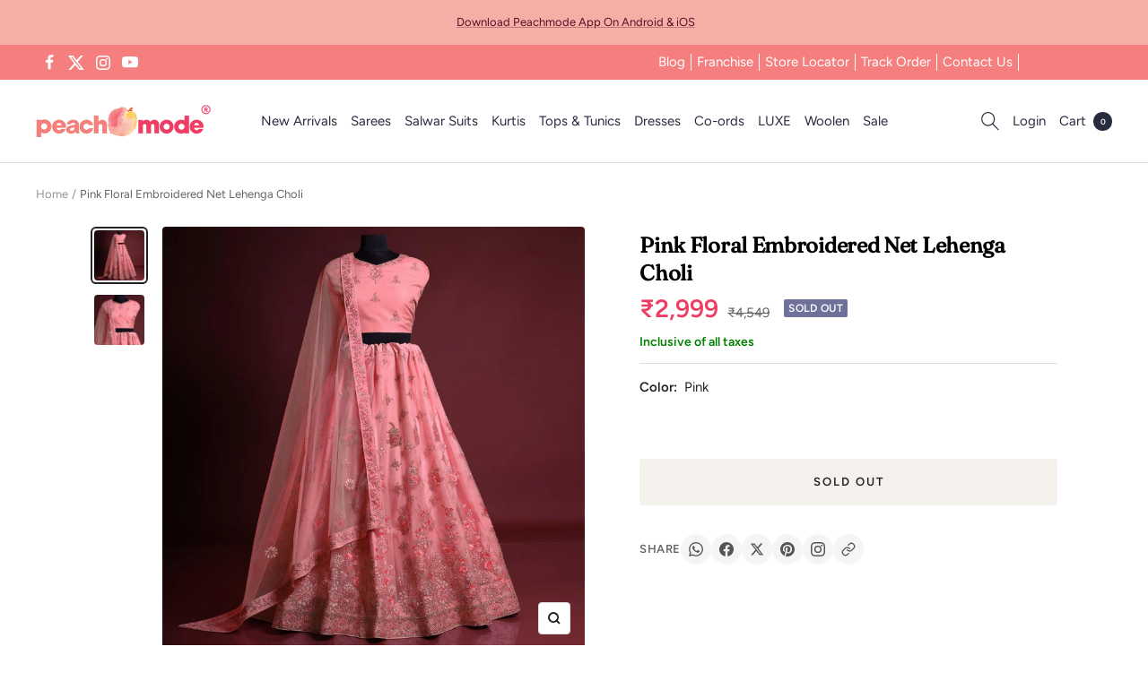

--- FILE ---
content_type: text/html; charset=utf-8
request_url: https://peachmode.com/products/1-18
body_size: 60305
content:
<!doctype html><html class="no-js" lang="en" dir="ltr">
  <head>
    <style data-shopify>
      #shop-hcaptcha-badge-container{
  bottom: 90px !important;
}
      .nav-popup #shopify-section-header{
        z-index: 0;
      }
    </style>
    <style id="w3_bg_load">div:not(.bgImg), section:not(.bgImg), iframelazy:not(.bgimg){background-image:none !important;}</style>
<script>    
    var w3LazyloadByPx=200, 
        blankImageWebpUrl = "//peachmode.com/cdn/shop/t/61/assets/1x1-transaprent.webp?v=110479683564912858021765992766",           
        w3LazyloadJs = 1,       
        w3Inp = 1,
        w3ExcludedJs=0;
	var w3pageshow = ""; !function () { var t = EventTarget.prototype.addEventListener; let e = [], n = []; function i(t) { n.click.push(t.target) } function s(t, i) { i > 3 || n[t].forEach((function (a) { var r = 0; if (e[t].forEach((function (t) { o(t, a) && (r = 1) })), !window.w3Html.eventEcr.includes(a) && !r && void 0 !== a.click) return window.w3Html.eventEcr.push(a), a.click(); window.w3Html.eventEcr.includes(a) || r || void 0 !== a.click || ["HTML", "BODY"].includes(a.parentNode.tagName) || (n[t] = [], n[t].push(a.parentNode), s(t, i++)) })) } function o(t, e) { return t == e || "string" == typeof e.tagName && !["HTML", "BODY"].includes(e.tagName) && o(t, e.parentNode) } e.click = [], n.click = [], n.touchstart = [], window.w3Html = [], window.w3Html.eventEcr = [], window.w3Html.class = "", window.w3Html["css-preloaded"] = 0, window.w3Html["data-css"] = 0, window.w3Html["data-css-loaded"] = 0, "onpageshow" in window && (window.onpageshow = function (t) { w3pageshow = t }), EventTarget.prototype.addEventListener = function (n, i, s) { ["click", "touchstart", "keydown", "keyup", "input", "blur", "focus", "pointerup", "pointerdown"].includes(n) && (-1 == window.w3Html.class.indexOf("w3_start") && ["click", "touchstart"].includes(n) && e.click.push(this), w3Inp && ["keydown", "keyup", "input", "blur", "focus", "pointerup", "pointerdown"].includes(n) && -1 == i.toString().indexOf("preventDefault") && -1 == i.toString().indexOf("stopPropagation(") && -1 == i.toString().indexOf("event.dispatch.apply") && ("object" != typeof s || "object" == typeof s && "boolean" != typeof s.passive) && ((s = "object" == typeof s ? s : []).passive = !0)), w3Inp && -1 != window.location.href.indexOf("?test-inp=") && console.log("rocket", this, n, i, s), t.call(this, n, i, s) }, document.querySelector("html").addEventListener("click", i, { passive: !0 }), window.addEventListener("w3-load", (function t() { return -1 != window.w3Html.class.indexOf("jsload") ? (document.querySelector("html").removeEventListener("click", i), setTimeout((function () { s("click", 0) }), 100)) : setTimeout((function () { t() }), 50) }), { passive: !0 }) }(); class w3LoadScripts { constructor(t) { this.triggerEvents = t, this.eventOptions = { passive: !0 }, this.userEventListener = this.triggerListener.bind(this), this.lazyTrigger, this.styleLoadFired, this.lazyScriptsLoadFired = 0, this.scriptsLoadFired = 0, this.excluded_js = w3ExcludedJs, this.w3LazyloadJs = w3LazyloadJs, this.w3_fonts = "undefined" != typeof w3GoogleFont ? w3GoogleFont : [], this.w3Styles = [], this.w3Scripts = { normal: [], async: [], defer: [], lazy: [] }, this.allJQueries = [] } userEventsAdd(t) { this.triggerEvents.forEach((e => window.addEventListener(e, t.userEventListener, t.eventOptions))) } userEventsRemove(t) { this.triggerEvents.forEach((e => window.removeEventListener(e, t.userEventListener, t.eventOptions))) } async triggerListener() { return await this.repaintFrame(), "function" == typeof requestIdleCallback ? this.idleCallback() : this.setTimeoutCallEvents() } idleCallback() { return requestIdleCallback((t => { this.callEvents() }), { timeout: 50 }) } setTimeoutCallEvents() { return setTimeout((function (t) { t.callEvents() }), 150, this) } callEvents() { this.userEventsRemove(this), this.lazyScriptsLoadFired = 1, this.addHtmlClass("w3_user"), "loading" === document.readyState ? (document.addEventListener("DOMContentLoaded", this.loadStyleResources.bind(this)), !this.scriptsLoadFire && document.addEventListener("DOMContentLoaded", this.loadResources.bind(this))) : (this.loadStyleResources(), !this.scriptsLoadFire && this.loadResources()) } async loadStyleResources() { this.styleLoadFired || (this.styleLoadFired = !0, this.registerStyles(), window.w3Html["data-css"] = this.w3Styles.length, this.preloadScripts(this.w3Styles), this.loadStylesPreloaded(), this.loadFonts(this.w3_fonts)) } async loadStylesPreloaded() { setTimeout((function (t) { 1 == window.w3Html["css-preloaded"] ? t.loadStyles(t.w3Styles) : t.loadStylesPreloaded() }), 200, this) } async loadResources() { this.scriptsLoadFired || (this.scriptsLoadFired = !0, this.holdEventListeners(), this.exeDocumentWrite(), this.registerScripts(), this.addHtmlClass("w3_start"), "function" == typeof w3EventsOnStartJs && w3EventsOnStartJs(), this.preloadScripts(this.w3Scripts.normal), this.preloadScripts(this.w3Scripts.defer), this.preloadScripts(this.w3Scripts.async), this.w3Analytics(), this.w3Boomerang(), await this.loadScripts(this.w3Scripts.normal), await this.loadScripts(this.w3Scripts.defer), await this.loadScripts(this.w3Scripts.async), await this.executeDomcontentloaded(), await this.executeWindowLoad(), window.dispatchEvent(new Event("w3-scripts-loaded")), this.addHtmlClass("w3_js"), "function" == typeof w3EventsOnEndJs && w3EventsOnEndJs(), this.lazyTrigger = setInterval(this.w3TriggerLazyScript, 500, this)) } async w3TriggerLazyScript(t) { t.lazyScriptsLoadFired && (await t.loadScripts(t.w3Scripts.lazy), t.addHtmlClass("jsload"), setTimeout(function () { t.addHtmlClass("jsload2") }, 1000), clearInterval(t.lazyTrigger)) } addHtmlClass(t) { document.getElementsByTagName("html")[0].classList.add(t), window.w3Html.class += " " + t } registerScripts() { document.querySelectorAll("script[type=lazyJs]").forEach((t => { t.hasAttribute("src") ? t.hasAttribute("async") && !1 !== t.async ? this.w3Scripts.async.push(t) : t.hasAttribute("defer") && !1 !== t.defer || "module" === t.getAttribute("data-w3-type") ? this.w3Scripts.defer.push(t) : this.w3Scripts.normal.push(t) : this.w3Scripts.normal.push(t) })), document.querySelectorAll("script[type=lazyExJs]").forEach((t => { this.w3Scripts.lazy.push(t) })) } registerStyles() { document.querySelectorAll("link[data-href]").forEach((t => { this.w3Styles.push(t) })) } async executeScript(t) { return new Promise(((e, n) => { const i = document.createElement("script");[...t.attributes].forEach((t => { let e = t.nodeName; "type" !== e && ("data-w3-type" === e && (e = "type"), i.setAttribute(e, t.nodeValue)) })), t.hasAttribute("src") ? (i.onload = () => { e() }, i.onerror = () => { e() }) : (i.text = t.text, e()), null !== t.parentNode && t.parentNode.replaceChild(i, t) })) } async executeStyles(t) { return function (t) { t.href = t.getAttribute("data-href"), t.removeAttribute("data-href"), t.rel = "stylesheet" }(t) } async loadScripts(t) { const e = t.shift(); return e ? (await this.executeScript(e), this.loadScripts(t)) : Promise.resolve() } async loadStyles(t) { const e = t.shift(); return e ? (this.executeStyles(e), this.loadStyles(t)) : "loaded" } async loadFonts(t) { var e = document.createDocumentFragment(); t.forEach((t => { const n = document.createElement("link"); n.href = t, n.rel = "stylesheet", e.appendChild(n) })), document.head.appendChild(e) } preloadScripts(t) { var e = document.createDocumentFragment(), n = 0, i = this;[...t].forEach((s => { const o = s.getAttribute("src"), a = s.getAttribute("data-href"), r = s.getAttribute("data-w3-type"); if (o) { const t = document.createElement("link"); t.href = o, t.rel = "module" == r ? "modulepreload" : "preload", t.as = "script", e.appendChild(t) } else if (a) { const s = document.createElement("link"); s.href = a, s.rel = "preload", s.as = "style", n++, t.length == n && (s.dataset.last = 1), e.appendChild(s), s.onload = function () { fetch(this.href, { mode: "no-cors" }).then((t => t.blob())).then((t => { i.updateCssLoader() })).catch((t => { i.updateCssLoader() })) }, s.onerror = function () { i.updateCssLoader() } } })), document.head.appendChild(e) } updateCssLoader() { window.w3Html["data-css-loaded"] = window.w3Html["data-css-loaded"] + 1, window.w3Html["data-css"] == window.w3Html["data-css-loaded"] && (window.w3Html["css-preloaded"] = 1) } holdEventListeners() { let t = {}; function e(e, n) { !function (e) { function n(n) { return t[e].eventsToRewrite.indexOf(n) >= 0 ? "w3-" + n : n } t[e] || (t[e] = { originalFunctions: { add: e.addEventListener, remove: e.removeEventListener }, eventsToRewrite: [] }, e.addEventListener = function () { arguments[0] = n(arguments[0]), t[e].originalFunctions.add.apply(e, arguments) }, e.removeEventListener = function () { arguments[0] = n(arguments[0]), t[e].originalFunctions.remove.apply(e, arguments) }) }(e), t[e].eventsToRewrite.push(n) } function n(t, e) { let n = t[e]; Object.defineProperty(t, e, { get: () => n || function () { }, set(i) { t["w3" + e] = n = i } }) } e(document, "DOMContentLoaded"), e(window, "DOMContentLoaded"), e(window, "load"), e(window, "pageshow"), e(document, "readystatechange"), n(document, "onreadystatechange"), n(window, "onload"), n(window, "onpageshow") } bindFunc(t, e, n) { if (-1 == window.w3Html.class.indexOf("w3_js")) return setTimeout((function (t, e, n, i) { t.bindFunc(e, n, i) }), 50, this, t, e, n); t.bind(e)(n) } holdJquery(t) { let e = window.jQuery; Object.defineProperty(window, "jQuery", { get: () => e, set(n) { if (n && n.fn && !t.allJQueries.includes(n)) { n.fn.ready = n.fn.init.prototype.ready = function (e) { if (void 0 !== e) return t.scriptsLoadFired ? t.domReadyFired ? t.bindFunc(e, document, n) : document.addEventListener("w3-DOMContentLoaded", (() => t.bindFunc(e, document, n))) : document.addEventListener("DOMContentLoaded", (() => e.bind(document)(n))), n(document) }; const e = n.fn.on; n.fn.on = n.fn.init.prototype.on = function () { if ("ready" == arguments[0] || "w3-DOMContentLoad" == arguments[0]) { if (this[0] !== document) return e.apply(this, arguments), this; if ("string" != typeof arguments[1]) return t.bindFunc(arguments[1], document, n) } if (this[0] === window) { function i(t) { return t.split(" ").map((t => "load" === t || 0 === t.indexOf("load") ? "w3-jquery-load" : t)).join(" ") } "string" == typeof arguments[0] || arguments[0] instanceof String ? arguments[0] = i(arguments[0]) : "object" == typeof arguments[0] && Object.keys(arguments[0]).forEach((t => { Object.assign(arguments[0], { [i(t)]: arguments[0][t] })[t] })) } return e.apply(this, arguments), this }, t.allJQueries.push(n) } e = n } }) } async executeDomcontentloaded() { this.domReadyFired = !0, document.w3readyState = document.readyState, await this.repaintFrame(), document.dispatchEvent(new Event("w3-DOMContentLoaded")), await this.repaintFrame(), window.dispatchEvent(new Event("w3-DOMContentLoaded")), await this.repaintFrame(), document.dispatchEvent(new Event("w3-readystatechange")), await this.repaintFrame(), document.w3onreadystatechange && document.w3onreadystatechange() } async executeWindowLoad() { if (-1 == window.w3Html.class.indexOf("w3_js")) return setTimeout((function (t) { t.executeWindowLoad() }), 10, this); await this.repaintFrame(), setTimeout((function () { window.dispatchEvent(new Event("w3-load")) }), 100), await this.repaintFrame(), window.w3onload && window.w3onload(), await this.repaintFrame(), this.allJQueries.forEach((t => t(window).trigger("w3-jquery-load"))), window.dispatchEvent(new Event("w3-pageshow")), await this.repaintFrame(), window.w3onpageshow && window.w3onpageshow(w3pageshow) } exeDocumentWrite() { const t = new Map; document.write = document.writeln = function (e) { const n = document.currentScript, i = document.createRange(), s = n.parentElement; let o = t.get(n); void 0 === o && (o = n.nextSibling, t.set(n, o)); const a = document.createDocumentFragment(); i.setStart(a, 0), a.appendChild(i.createContextualFragment(e)), s.insertBefore(a, o) } } async repaintFrame() { return new Promise((t => requestAnimationFrame(t))) } static execute() { const t = new w3LoadScripts(["keydown", "mousemove", "touchmove", "touchstart", "touchend", "wheel", "click"]); t.userEventsAdd(t), document.w3readyState = "loading", t.holdJquery(t), (!t.w3LazyloadJs || window.scrollY > 50 || "complete" == document.readyState || "interactive" == document.readyState) && t.triggerListener(); const e = setInterval((function (t) { null != document.body && (document.body.getBoundingClientRect().top < -30 && t.triggerListener(), clearInterval(e)) }), 500, t) } w3Analytics() { document.querySelectorAll(".analytics").forEach(function (e) { try{trekkie.integrations = !1; var t = document.createElement("script"); t.innerHTML = e.innerHTML, e.parentNode.insertBefore(t, e.nextSibling), e.parentNode.removeChild(e)}catch{console.log("error");} }) } w3Boomerang() { document.querySelectorAll(".boomerang").forEach(function (e) { window.BOOMR.version = !1; var t = document.createElement("script"); t.innerHTML = e.innerHTML, e.parentNode.insertBefore(t, e.nextSibling), e.parentNode.removeChild(e) }) } } w3LoadScripts.execute();
</script>
<script>
(() => {
    try {        
        const setAttribute = (element, attr, value) => element.setAttribute(attr, value);
        const removeAttribute = (element, attr) => element.removeAttribute(attr);        
        const observer = new MutationObserver((mutations) => {
            mutations.forEach(({ addedNodes }) => {
                addedNodes.forEach((node) => {
                    if (node.nodeType === 1) {
                        if (node.tagName === "SCRIPT" && node.id === 'web-pixels-manager-setup') {                        
                            node.type = "lazyJs";
                        } else if (node.tagName === "SCRIPT" && node.id === 'init_script' || node.id === 'bss-banner-config-data') {                                                    
                            node.type = "lazyJs";
                        } else if (node.tagName === "SCRIPT" && node.src.includes('webrex-converter') || node.innerHTML.includes('window.wscc_user') || node.innerHTML.includes('window.wscc_markets')) {                                                    
                            node.type = "lazyJs";
                        }
                    }
                });
            });
            if (document.documentElement.classList.contains("w3_start")) {
                observer.disconnect();
            }
        });
        observer.observe(document.documentElement, {
            childList: true,
            subtree: true
        });
    } catch (error) {
        console.error("Error in MutationObserver:", error);
    }
})();  
</script>
<script type="lazyJs">
    document.querySelectorAll('link[data-latehref]').forEach(link => {
        link.setAttribute('href', link.getAttribute('data-latehref'));
        link.removeAttribute('datalate-href');
    });
</script>

    <!-- Added by AVADA SEO Suite -->
    
    <!-- /Added by AVADA SEO Suite -->
    
    <meta charset="utf-8">
    <meta name="viewport" content="width=device-width, initial-scale=1.0, height=device-height, minimum-scale=1.0, maximum-scale=1.0">
    <meta name="theme-color" content="#ffffff">
    <title>
      Pink Floral Embroidered Net Lehenga Choli
    </title><meta name="description" content="This pink colored lehenga is prettified with floral embroidered, sequins and zari work as shown which makes it appear classy. This lehenga is made of net fabric which is accompanied with art silk blouse and net dupatta. Women can buy this suit to wear for their party, sangeet, events and ideal for any fashionista. Note"><link rel="canonical" href="https://peachmode.com/products/1-18"><link rel="shortcut icon" href="//peachmode.com/cdn/shop/files/peachmode-3_96x96.jpg?v=1655288482" type="image/png"><link rel="preconnect" href="https://cdn.shopify.com">
    <link rel="dns-prefetch" href="https://productreviews.shopifycdn.com">
    <link rel="dns-prefetch" href="https://www.google-analytics.com"><link rel="preconnect" href="https://fonts.shopifycdn.com" crossorigin>

    <script>
      // Google Tag Manager
      window.dataLayer = window.dataLayer || [];
      window.routes = {
        predictive_search_url: '/search/suggest',
      };
    </script>
    <meta property="og:type" content="product">
  <meta property="og:title" content="Pink Floral Embroidered Net Lehenga Choli">
  <meta property="product:price:amount" content="2,999.00">
  <meta property="product:price:currency" content="INR"><meta property="og:image" content="http://peachmode.com/cdn/shop/products/pink-floral-embroidered-net-lehenga-choli-peachmode-1_1e570219-e249-4d78-bc1f-00561c48e3e4.jpg?v=1669060054&width=1024">
  <meta property="og:image:secure_url" content="https://peachmode.com/cdn/shop/products/pink-floral-embroidered-net-lehenga-choli-peachmode-1_1e570219-e249-4d78-bc1f-00561c48e3e4.jpg?v=1669060054&width=1024">
  <meta property="og:image:width" content="2000">
  <meta property="og:image:height" content="2000"><meta property="og:description" content="This pink colored lehenga is prettified with floral embroidered, sequins and zari work as shown which makes it appear classy. This lehenga is made of net fabric which is accompanied with art silk blouse and net dupatta. Women can buy this suit to wear for their party, sangeet, events and ideal for any fashionista. Note"><meta property="og:url" content="https://peachmode.com/products/1-18">
<meta property="og:site_name" content="Peachmode"><meta name="twitter:card" content="summary"><meta name="twitter:title" content="Pink Floral Embroidered Net Lehenga Choli">
  <meta name="twitter:description" content="This pink colored lehenga is prettified with floral embroidered, sequins and zari work as shown which makes it appear classy. This lehenga is made of net fabric which is accompanied with art silk blouse and net dupatta. Women can buy this suit to wear for their party, sangeet, events and ideal for any fashionista.
Note:- The actual product may differ slightly in color and design from the one illustrated in the images when compared with computer or mobile screen."><meta name="twitter:image" content="https://peachmode.com/cdn/shop/products/pink-floral-embroidered-net-lehenga-choli-peachmode-1_1e570219-e249-4d78-bc1f-00561c48e3e4.jpg?v=1669060054&width=1200">
  <meta name="twitter:image:alt" content="Pink Floral Embroidered Net Lehenga Choli - Peachmode">
    <script type="application/ld+json">{"@context":"http:\/\/schema.org\/","@id":"\/products\/1-18#product","@type":"Product","brand":{"@type":"Brand","name":"Peachmode"},"category":"Lehengas","description":"This pink colored lehenga is prettified with floral embroidered, sequins and zari work as shown which makes it appear classy. This lehenga is made of net fabric which is accompanied with art silk blouse and net dupatta. Women can buy this suit to wear for their party, sangeet, events and ideal for any fashionista.\nNote:- The actual product may differ slightly in color and design from the one illustrated in the images when compared with computer or mobile screen.","image":"https:\/\/peachmode.com\/cdn\/shop\/products\/pink-floral-embroidered-net-lehenga-choli-peachmode-1_1e570219-e249-4d78-bc1f-00561c48e3e4.jpg?v=1669060054\u0026width=1920","name":"Pink Floral Embroidered Net Lehenga Choli","offers":{"@id":"\/products\/1-18?variant=43191259791581#offer","@type":"Offer","availability":"http:\/\/schema.org\/OutOfStock","price":"2999.00","priceCurrency":"INR","url":"https:\/\/peachmode.com\/products\/1-18?variant=43191259791581"},"sku":"GJI-7107-A","url":"https:\/\/peachmode.com\/products\/1-18"}</script><script type="application/ld+json">
  {
    "@context": "https://schema.org",
    "@type": "BreadcrumbList",
    "itemListElement": [{
        "@type": "ListItem",
        "position": 1,
        "name": "Home",
        "item": "https://peachmode.com"
      },{
            "@type": "ListItem",
            "position": 2,
            "name": "Pink Floral Embroidered Net Lehenga Choli",
            "item": "https://peachmode.com/products/1-18"
          }]
  }
</script>
    <link rel="preload" href="//peachmode.com/cdn/fonts/fraunces/fraunces_n4.8e6986daad4907c36a536fb8d55aaf5318c974ca.woff2" as="font" type="font/woff2" crossorigin><link rel="preload" href="//peachmode.com/cdn/fonts/figtree/figtree_n4.3c0838aba1701047e60be6a99a1b0a40ce9b8419.woff2" as="font" type="font/woff2" crossorigin><style>
  /* Typography (heading) */
  @font-face {
  font-family: Fraunces;
  font-weight: 400;
  font-style: normal;
  font-display: swap;
  src: url("//peachmode.com/cdn/fonts/fraunces/fraunces_n4.8e6986daad4907c36a536fb8d55aaf5318c974ca.woff2") format("woff2"),
       url("//peachmode.com/cdn/fonts/fraunces/fraunces_n4.879060358fafcf2c4c4b6df76c608dc301ced93b.woff") format("woff");
}

@font-face {
  font-family: Fraunces;
  font-weight: 400;
  font-style: italic;
  font-display: swap;
  src: url("//peachmode.com/cdn/fonts/fraunces/fraunces_i4.e09716ed61c0a2362812f958774186e93f19000f.woff2") format("woff2"),
       url("//peachmode.com/cdn/fonts/fraunces/fraunces_i4.8d7d036539670404ec5904eabafe8f06e152c5c7.woff") format("woff");
}

/* Typography (body) */
  @font-face {
  font-family: Figtree;
  font-weight: 400;
  font-style: normal;
  font-display: swap;
  src: url("//peachmode.com/cdn/fonts/figtree/figtree_n4.3c0838aba1701047e60be6a99a1b0a40ce9b8419.woff2") format("woff2"),
       url("//peachmode.com/cdn/fonts/figtree/figtree_n4.c0575d1db21fc3821f17fd6617d3dee552312137.woff") format("woff");
}

@font-face {
  font-family: Figtree;
  font-weight: 400;
  font-style: italic;
  font-display: swap;
  src: url("//peachmode.com/cdn/fonts/figtree/figtree_i4.89f7a4275c064845c304a4cf8a4a586060656db2.woff2") format("woff2"),
       url("//peachmode.com/cdn/fonts/figtree/figtree_i4.6f955aaaafc55a22ffc1f32ecf3756859a5ad3e2.woff") format("woff");
}

@font-face {
  font-family: Figtree;
  font-weight: 600;
  font-style: normal;
  font-display: swap;
  src: url("//peachmode.com/cdn/fonts/figtree/figtree_n6.9d1ea52bb49a0a86cfd1b0383d00f83d3fcc14de.woff2") format("woff2"),
       url("//peachmode.com/cdn/fonts/figtree/figtree_n6.f0fcdea525a0e47b2ae4ab645832a8e8a96d31d3.woff") format("woff");
}

@font-face {
  font-family: Figtree;
  font-weight: 600;
  font-style: italic;
  font-display: swap;
  src: url("//peachmode.com/cdn/fonts/figtree/figtree_i6.702baae75738b446cfbed6ac0d60cab7b21e61ba.woff2") format("woff2"),
       url("//peachmode.com/cdn/fonts/figtree/figtree_i6.6b8dc40d16c9905d29525156e284509f871ce8f9.woff") format("woff");
}

:root {--heading-color: 0, 0, 0;
    --text-color: 34, 34, 34;
    --background: 255, 255, 255;
    --secondary-background: 245, 241, 236;
    --border-color: 222, 222, 222;
    --border-color-darker: 167, 167, 167;
    --success-color: 46, 158, 123;
    --success-background: 213, 236, 229;
    --error-color: 222, 42, 42;
    --error-background: 253, 240, 240;
    --primary-button-background: 241, 63, 98;
    --primary-button-text-color: 255, 255, 255;
    --secondary-button-background: 247, 174, 166;
    --secondary-button-text-color: 255, 255, 255;
    --product-star-rating: 246, 164, 41;
    --product-on-sale-accent: 238, 61, 99;
    --product-sold-out-accent: 111, 113, 155;
    --product-custom-label-background: 64, 93, 230;
    --product-custom-label-text-color: 255, 255, 255;
    --product-custom-label-2-background: 243, 229, 182;
    --product-custom-label-2-text-color: 0, 0, 0;
    --product-low-stock-text-color: 222, 42, 42;
    --product-in-stock-text-color: 46, 158, 123;
    --loading-bar-background: 34, 34, 34;

    /* We duplicate some "base" colors as root colors, which is useful to use on drawer elements or popover without. Those should not be overridden to avoid issues */
    --root-heading-color: 0, 0, 0;
    --root-text-color: 34, 34, 34;
    --root-background: 255, 255, 255;
    --root-border-color: 222, 222, 222;
    --root-primary-button-background: 241, 63, 98;
    --root-primary-button-text-color: 255, 255, 255;

    --base-font-size: 15px;
    --heading-font-family: Fraunces, serif;
    --heading-font-weight: 400;
    --heading-font-style: normal;
    --heading-text-transform: normal;
    --text-font-family: Figtree, sans-serif;
    --text-font-weight: 400;
    --text-font-style: normal;
    --text-font-bold-weight: 600;

    /* Typography (font size) */
    --heading-xxsmall-font-size: 11px;
    --heading-xsmall-font-size: 11px;
    --heading-small-font-size: 12px;
    --heading-large-font-size: 36px;
    --heading-h1-font-size: 36px;
    --heading-h2-font-size: 30px;
    --heading-h3-font-size: 26px;
    --heading-h4-font-size: 24px;
    --heading-h5-font-size: 20px;
    --heading-h6-font-size: 16px;

    /* Control the look and feel of the theme by changing radius of various elements */
    --button-border-radius: 4px;
    --block-border-radius: 8px;
    --block-border-radius-reduced: 4px;
    --color-swatch-border-radius: 100%;

    /* Button size */
    --button-height: 48px;
    --button-small-height: 40px;

    /* Form related */
    --form-input-field-height: 48px;
    --form-input-gap: 16px;
    --form-submit-margin: 24px;

    /* Product listing related variables */
    --product-list-block-spacing: 32px;

    /* Video related */
    --play-button-background: 255, 255, 255;
    --play-button-arrow: 34, 34, 34;

    /* RTL support */
    --transform-logical-flip: 1;
    --transform-origin-start: left;
    --transform-origin-end: right;

    /* Other */
    --zoom-cursor-svg-url: url(//peachmode.com/cdn/shop/t/61/assets/zoom-cursor.svg?v=168007976863815382111765992778);
    --arrow-right-svg-url: url(//peachmode.com/cdn/shop/t/61/assets/arrow-right.svg?v=2151866357717726961765992778);
    --arrow-left-svg-url: url(//peachmode.com/cdn/shop/t/61/assets/arrow-left.svg?v=28017100529542663401765992777);

    /* Some useful variables that we can reuse in our CSS. Some explanation are needed for some of them:
       - container-max-width-minus-gutters: represents the container max width without the edge gutters
       - container-outer-width: considering the screen width, represent all the space outside the container
       - container-outer-margin: same as container-outer-width but get set to 0 inside a container
       - container-inner-width: the effective space inside the container (minus gutters)
       - grid-column-width: represents the width of a single column of the grid
       - vertical-breather: this is a variable that defines the global "spacing" between sections, and inside the section
                            to create some "breath" and minimum spacing
     */
    --container-max-width: 1600px;
    --container-gutter: 24px;
    --container-max-width-minus-gutters: calc(var(--container-max-width) - (var(--container-gutter)) * 2);
    --container-outer-width: max(calc((100vw - var(--container-max-width-minus-gutters)) / 2), var(--container-gutter));
    --container-outer-margin: var(--container-outer-width);
    --container-inner-width: calc(100vw - var(--container-outer-width) * 2);

    --grid-column-count: 10;
    --grid-gap: 24px;
    --grid-column-width: calc((100vw - var(--container-outer-width) * 2 - var(--grid-gap) * (var(--grid-column-count) - 1)) / var(--grid-column-count));

    --vertical-breather: 28px;
    --vertical-breather-tight: 28px;

    /* Shopify related variables */
    --payment-terms-background-color: #ffffff;
  }

  @media screen and (min-width: 741px) {
    :root {
      --container-gutter: 40px;
      --grid-column-count: 20;
      --vertical-breather: 40px;
      --vertical-breather-tight: 40px;

      /* Typography (font size) */
      --heading-xsmall-font-size: 12px;
      --heading-small-font-size: 13px;
      --heading-large-font-size: 52px;
      --heading-h1-font-size: 48px;
      --heading-h2-font-size: 38px;
      --heading-h3-font-size: 32px;
      --heading-h4-font-size: 24px;
      --heading-h5-font-size: 20px;
      --heading-h6-font-size: 18px;

      /* Form related */
      --form-input-field-height: 52px;
      --form-submit-margin: 32px;

      /* Button size */
      --button-height: 52px;
      --button-small-height: 44px;
    }
  }

  @media screen and (min-width: 1200px) {
    :root {
      --vertical-breather: 48px;
      --vertical-breather-tight: 48px;
      --product-list-block-spacing: 5px;
      
      /* Typography */
      --heading-large-font-size: 64px;
      --heading-h1-font-size: 56px;
      --heading-h2-font-size: 48px;
      --heading-h3-font-size: 36px;
      --heading-h4-font-size: 30px;
      --heading-h5-font-size: 24px;
      --heading-h6-font-size: 18px;
    }
  }

  @media screen and (min-width: 1600px) {
    :root {
      --vertical-breather: 48px;
      --vertical-breather-tight: 48px;
    }
    }
  @media screen and (max-width: 740px) {  
      :root {
        --container-gutter: 15px;
      }  
  }
</style>
    <script>
  // This allows to expose several variables to the global scope, to be used in scripts
  window.themeVariables = {
    settings: {
      direction: "ltr",
      pageType: "product",
      cartCount: 0,
      moneyFormat: "\u003cspan class=\"money\"\u003e₹{{amount}}\u003c\/span\u003e",
      moneyWithCurrencyFormat: "\u003cspan class=\"money\"\u003e₹{{amount}}\u003c\/span\u003e",
      showVendor: false,
      discountMode: "percentage",
      currencyCodeEnabled: false,
      searchMode: "",
      searchUnavailableProducts: "show",
      cartType: "drawer",
      cartCurrency: "INR",
      mobileZoomFactor: 2.5
    },

    routes: {
      host: "peachmode.com",
      rootUrl: "\/",
      rootUrlWithoutSlash: '',
      cartUrl: "\/cart",
      cartAddUrl: "\/cart\/add",
      cartChangeUrl: "\/cart\/change",
      searchUrl: "\/search",
      predictiveSearchUrl: "\/search\/suggest",
      productRecommendationsUrl: "\/recommendations\/products"
    },

    strings: {
      accessibilityDelete: "Delete",
      accessibilityClose: "Close",
      collectionSoldOut: "Sold out",
      collectionDiscount: "Save @savings@",
      productSalePrice: "Sale price",
      productRegularPrice: "Regular price",
      productFormUnavailable: "Unavailable",
      productFormSoldOut: "Sold out",
      productFormPreOrder: "Pre-order",
      productFormAddToCart: "Add to cart",
      searchNoResults: "No results could be found.",
      searchNewSearch: "New search",
      searchProducts: "Products",
      searchArticles: "Journal",
      searchPages: "Pages",
      searchCollections: "Collections",
      cartViewCart: "View cart",
      cartItemAdded: "Item added to your cart!",
      cartItemAddedShort: "Added to your cart!",
      cartAddOrderNote: "Add order note",
      cartEditOrderNote: "Edit order note",
      shippingEstimatorNoResults: "Sorry, we do not ship to your address.",
      shippingEstimatorOneResult: "There is one shipping rate for your address:",
      shippingEstimatorMultipleResults: "There are several shipping rates for your address:",
      shippingEstimatorError: "One or more error occurred while retrieving shipping rates:"
    },

    libs: {
      flickity: "\/\/peachmode.com\/cdn\/shop\/t\/61\/assets\/flickity.aio.min.js?v=174954276502056882201765992767",
      photoswipe: "\/\/peachmode.com\/cdn\/shop\/t\/61\/assets\/photoswipe.aio.min.js?v=73560703036974866641765992767",
      qrCode: "\/\/peachmode.com\/cdn\/shopifycloud\/storefront\/assets\/themes_support\/vendor\/qrcode-3f2b403b.js"
    },

    breakpoints: {
      phone: 'screen and (max-width: 740px)',
      tablet: 'screen and (min-width: 741px) and (max-width: 999px)',
      tabletAndUp: 'screen and (min-width: 741px)',
      pocket: 'screen and (max-width: 999px)',
      lap: 'screen and (min-width: 1000px) and (max-width: 1199px)',
      lapAndUp: 'screen and (min-width: 1000px)',
      desktop: 'screen and (min-width: 1200px)',
      wide: 'screen and (min-width: 1400px)'
    }
  };

  window.addEventListener('pageshow', async () => {
    const cartContent = await (await fetch(`${window.themeVariables.routes.cartUrl}.js`, {cache: 'reload'})).json();
    document.documentElement.dispatchEvent(new CustomEvent('cart:refresh', {detail: {cart: cartContent}}));
  });

  if ('noModule' in HTMLScriptElement.prototype) {
    // Old browsers (like IE) that does not support module will be considered as if not executing JS at all
    document.documentElement.className = document.documentElement.className.replace('no-js', 'js');

    requestAnimationFrame(() => {
      const viewportHeight = (window.visualViewport ? window.visualViewport.height : document.documentElement.clientHeight);
      document.documentElement.style.setProperty('--window-height',viewportHeight + 'px');
    });
  }// We save the product ID in local storage to be eventually used for recently viewed section
    try {
      const items = JSON.parse(localStorage.getItem('theme:recently-viewed-products') || '[]');

      // We check if the current product already exists, and if it does not, we add it at the start
      if (!items.includes(7823034024157)) {
        items.unshift(7823034024157);
      }

      localStorage.setItem('theme:recently-viewed-products', JSON.stringify(items.slice(0, 20)));
    } catch (e) {
      // Safari in private mode does not allow setting item, we silently fail
    }</script>
    <link rel="stylesheet" href="//peachmode.com/cdn/shop/t/61/assets/theme.aio.min.css?v=52452257549957382451765992767">
    <link rel="stylesheet" href="//peachmode.com/cdn/shop/t/61/assets/custom.aio.min.css?v=25884722545021849631766062454">
    
    <link rel="stylesheet" href="//peachmode.com/cdn/shop/t/61/assets/dawn-predictive-search.css?v=69685659959077862871765992767"><link
            rel="stylesheet"
            href="//peachmode.com/cdn/shop/t/61/assets/component-predictive-search.css?v=150563068649582693091765992766"
            media="print"
            onload="this.media='all'"
          ><script src="//peachmode.com/cdn/shop/t/61/assets/dawn-animations.js?v=88693664871331136111765992767" defer="defer"></script>
    <script src="//peachmode.com/cdn/shop/t/61/assets/details-modal.js?v=25581673532751508451765992767" defer="defer"></script>
    <script src="//peachmode.com/cdn/shop/t/61/assets/dawn-search-form.js?v=133129549252120666541765992767" defer="defer"></script>
    <script src="//peachmode.com/cdn/shop/t/61/assets/dawn-predictive-search.js?v=4422835150210213861765992767" defer="defer"></script>
    <link rel="stylesheet" href="//peachmode.com/cdn/shop/t/61/assets/dawn-component-search.css?v=130452956895061726391765992767">
    
    <script src="//peachmode.com/cdn/shop/t/61/assets/vendor.aio.min.js?v=57703696516694774791765992767" defer></script>
    <script src="//peachmode.com/cdn/shop/t/61/assets/theme.aio.min.js?v=39839352780065757301765992767" defer></script>
    <script src="//peachmode.com/cdn/shop/t/61/assets/custom.js?v=27375399619088694201765992766" defer></script>
    
    <script>window.performance && window.performance.mark && window.performance.mark('shopify.content_for_header.start');</script><meta name="google-site-verification" content="f9uybb_J0GE_fTiCLNnOwMx3sgPNGpeMjE8pEph-pOk">
<meta id="shopify-digital-wallet" name="shopify-digital-wallet" content="/63748341981/digital_wallets/dialog">
<meta id="in-context-paypal-metadata" data-shop-id="63748341981" data-venmo-supported="false" data-environment="production" data-locale="en_US" data-paypal-v4="true" data-currency="INR">
<link rel="alternate" hreflang="x-default" href="https://peachmode.com/products/1-18">
<link rel="alternate" hreflang="en-AE" href="https://peachmode.com/en-uae/products/1-18">
<link rel="alternate" hreflang="en-KW" href="https://peachmode.com/en-uae/products/1-18">
<link rel="alternate" hreflang="en-LK" href="https://peachmode.com/en-uae/products/1-18">
<link rel="alternate" hreflang="en-MU" href="https://peachmode.com/en-uae/products/1-18">
<link rel="alternate" hreflang="en-MY" href="https://peachmode.com/en-uae/products/1-18">
<link rel="alternate" hreflang="en-QA" href="https://peachmode.com/en-uae/products/1-18">
<link rel="alternate" hreflang="en-SA" href="https://peachmode.com/en-uae/products/1-18">
<link rel="alternate" hreflang="en-SG" href="https://peachmode.com/en-uae/products/1-18">
<link rel="alternate" hreflang="en-TH" href="https://peachmode.com/en-uae/products/1-18">
<link rel="alternate" hreflang="en-VN" href="https://peachmode.com/en-uae/products/1-18">
<link rel="alternate" hreflang="en-ZA" href="https://peachmode.com/en-uae/products/1-18">
<link rel="alternate" hreflang="en-CA" href="https://peachmode.com/en-usa/products/1-18">
<link rel="alternate" hreflang="en-US" href="https://peachmode.com/en-usa/products/1-18">
<link rel="alternate" hreflang="en-AT" href="https://peachmode.com/en-eu/products/1-18">
<link rel="alternate" hreflang="en-BE" href="https://peachmode.com/en-eu/products/1-18">
<link rel="alternate" hreflang="en-CH" href="https://peachmode.com/en-eu/products/1-18">
<link rel="alternate" hreflang="en-CZ" href="https://peachmode.com/en-eu/products/1-18">
<link rel="alternate" hreflang="en-DE" href="https://peachmode.com/en-eu/products/1-18">
<link rel="alternate" hreflang="en-DK" href="https://peachmode.com/en-eu/products/1-18">
<link rel="alternate" hreflang="en-ES" href="https://peachmode.com/en-eu/products/1-18">
<link rel="alternate" hreflang="en-FI" href="https://peachmode.com/en-eu/products/1-18">
<link rel="alternate" hreflang="en-FR" href="https://peachmode.com/en-eu/products/1-18">
<link rel="alternate" hreflang="en-GB" href="https://peachmode.com/en-eu/products/1-18">
<link rel="alternate" hreflang="en-IE" href="https://peachmode.com/en-eu/products/1-18">
<link rel="alternate" hreflang="en-IL" href="https://peachmode.com/en-eu/products/1-18">
<link rel="alternate" hreflang="en-IT" href="https://peachmode.com/en-eu/products/1-18">
<link rel="alternate" hreflang="en-NL" href="https://peachmode.com/en-eu/products/1-18">
<link rel="alternate" hreflang="en-NO" href="https://peachmode.com/en-eu/products/1-18">
<link rel="alternate" hreflang="en-PL" href="https://peachmode.com/en-eu/products/1-18">
<link rel="alternate" hreflang="en-PT" href="https://peachmode.com/en-eu/products/1-18">
<link rel="alternate" hreflang="en-SE" href="https://peachmode.com/en-eu/products/1-18">
<link rel="alternate" hreflang="en-AU" href="https://peachmode.com/en-au/products/1-18">
<link rel="alternate" hreflang="en-FJ" href="https://peachmode.com/en-au/products/1-18">
<link rel="alternate" hreflang="en-HK" href="https://peachmode.com/en-au/products/1-18">
<link rel="alternate" hreflang="en-JP" href="https://peachmode.com/en-au/products/1-18">
<link rel="alternate" hreflang="en-NZ" href="https://peachmode.com/en-au/products/1-18">
<link rel="alternate" hreflang="en-IN" href="https://peachmode.com/products/1-18">
<link rel="alternate" type="application/json+oembed" href="https://peachmode.com/products/1-18.oembed">
<script async="async" src="/checkouts/internal/preloads.js?locale=en-IN"></script>
<script id="shopify-features" type="application/json">{"accessToken":"624de472c678fb3b99635fb7da9e76fb","betas":["rich-media-storefront-analytics"],"domain":"peachmode.com","predictiveSearch":true,"shopId":63748341981,"locale":"en"}</script>
<script>var Shopify = Shopify || {};
Shopify.shop = "peachm.myshopify.com";
Shopify.locale = "en";
Shopify.currency = {"active":"INR","rate":"1.0"};
Shopify.country = "IN";
Shopify.theme = {"name":"Live Theme 17.12.25","id":157155950813,"schema_name":"Focal","schema_version":"12.3.0","theme_store_id":null,"role":"main"};
Shopify.theme.handle = "null";
Shopify.theme.style = {"id":null,"handle":null};
Shopify.cdnHost = "peachmode.com/cdn";
Shopify.routes = Shopify.routes || {};
Shopify.routes.root = "/";</script>
<script type="module">!function(o){(o.Shopify=o.Shopify||{}).modules=!0}(window);</script>
<script>!function(o){function n(){var o=[];function n(){o.push(Array.prototype.slice.apply(arguments))}return n.q=o,n}var t=o.Shopify=o.Shopify||{};t.loadFeatures=n(),t.autoloadFeatures=n()}(window);</script>
<script id="shop-js-analytics" type="application/json">{"pageType":"product"}</script>
<script defer="defer" async type="module" src="//peachmode.com/cdn/shopifycloud/shop-js/modules/v2/client.init-shop-cart-sync_C5BV16lS.en.esm.js"></script>
<script defer="defer" async type="module" src="//peachmode.com/cdn/shopifycloud/shop-js/modules/v2/chunk.common_CygWptCX.esm.js"></script>
<script type="module">
  await import("//peachmode.com/cdn/shopifycloud/shop-js/modules/v2/client.init-shop-cart-sync_C5BV16lS.en.esm.js");
await import("//peachmode.com/cdn/shopifycloud/shop-js/modules/v2/chunk.common_CygWptCX.esm.js");

  window.Shopify.SignInWithShop?.initShopCartSync?.({"fedCMEnabled":true,"windoidEnabled":true});

</script>
<script>(function() {
  var isLoaded = false;
  function asyncLoad() {
    if (isLoaded) return;
    isLoaded = true;
    var urls = ["https:\/\/loox.io\/widget\/N1gBr7V_Ih\/loox.1652507684332.js?shop=peachm.myshopify.com","https:\/\/seo.apps.avada.io\/scripttag\/avada-seo-installed.js?shop=peachm.myshopify.com","https:\/\/cdn1.avada.io\/flying-pages\/module.js?shop=peachm.myshopify.com","https:\/\/tracker.wigzopush.com\/shopify.js?orgtoken=KOQ9PhHoQYSMUuwjrHcXjA\u0026shop=peachm.myshopify.com"];
    for (var i = 0; i < urls.length; i++) {
      var s = document.createElement('script');
      s.type = 'text/javascript';
      s.async = true;
      s.src = urls[i];
      var x = document.getElementsByTagName('script')[0];
      x.parentNode.insertBefore(s, x);
    }
  };
  if(window.attachEvent) {
    window.attachEvent('onload', asyncLoad);
  } else {
    window.addEventListener('load', asyncLoad, false);
  }
})();</script>
<script id="__st">var __st={"a":63748341981,"offset":19800,"reqid":"440d8b72-83d7-411f-91ba-a61cbe3c9063-1768609934","pageurl":"peachmode.com\/products\/1-18","u":"2f088937857b","p":"product","rtyp":"product","rid":7823034024157};</script>
<script>window.ShopifyPaypalV4VisibilityTracking = true;</script>
<script id="captcha-bootstrap">!function(){'use strict';const t='contact',e='account',n='new_comment',o=[[t,t],['blogs',n],['comments',n],[t,'customer']],c=[[e,'customer_login'],[e,'guest_login'],[e,'recover_customer_password'],[e,'create_customer']],r=t=>t.map((([t,e])=>`form[action*='/${t}']:not([data-nocaptcha='true']) input[name='form_type'][value='${e}']`)).join(','),a=t=>()=>t?[...document.querySelectorAll(t)].map((t=>t.form)):[];function s(){const t=[...o],e=r(t);return a(e)}const i='password',u='form_key',d=['recaptcha-v3-token','g-recaptcha-response','h-captcha-response',i],f=()=>{try{return window.sessionStorage}catch{return}},m='__shopify_v',_=t=>t.elements[u];function p(t,e,n=!1){try{const o=window.sessionStorage,c=JSON.parse(o.getItem(e)),{data:r}=function(t){const{data:e,action:n}=t;return t[m]||n?{data:e,action:n}:{data:t,action:n}}(c);for(const[e,n]of Object.entries(r))t.elements[e]&&(t.elements[e].value=n);n&&o.removeItem(e)}catch(o){console.error('form repopulation failed',{error:o})}}const l='form_type',E='cptcha';function T(t){t.dataset[E]=!0}const w=window,h=w.document,L='Shopify',v='ce_forms',y='captcha';let A=!1;((t,e)=>{const n=(g='f06e6c50-85a8-45c8-87d0-21a2b65856fe',I='https://cdn.shopify.com/shopifycloud/storefront-forms-hcaptcha/ce_storefront_forms_captcha_hcaptcha.v1.5.2.iife.js',D={infoText:'Protected by hCaptcha',privacyText:'Privacy',termsText:'Terms'},(t,e,n)=>{const o=w[L][v],c=o.bindForm;if(c)return c(t,g,e,D).then(n);var r;o.q.push([[t,g,e,D],n]),r=I,A||(h.body.append(Object.assign(h.createElement('script'),{id:'captcha-provider',async:!0,src:r})),A=!0)});var g,I,D;w[L]=w[L]||{},w[L][v]=w[L][v]||{},w[L][v].q=[],w[L][y]=w[L][y]||{},w[L][y].protect=function(t,e){n(t,void 0,e),T(t)},Object.freeze(w[L][y]),function(t,e,n,w,h,L){const[v,y,A,g]=function(t,e,n){const i=e?o:[],u=t?c:[],d=[...i,...u],f=r(d),m=r(i),_=r(d.filter((([t,e])=>n.includes(e))));return[a(f),a(m),a(_),s()]}(w,h,L),I=t=>{const e=t.target;return e instanceof HTMLFormElement?e:e&&e.form},D=t=>v().includes(t);t.addEventListener('submit',(t=>{const e=I(t);if(!e)return;const n=D(e)&&!e.dataset.hcaptchaBound&&!e.dataset.recaptchaBound,o=_(e),c=g().includes(e)&&(!o||!o.value);(n||c)&&t.preventDefault(),c&&!n&&(function(t){try{if(!f())return;!function(t){const e=f();if(!e)return;const n=_(t);if(!n)return;const o=n.value;o&&e.removeItem(o)}(t);const e=Array.from(Array(32),(()=>Math.random().toString(36)[2])).join('');!function(t,e){_(t)||t.append(Object.assign(document.createElement('input'),{type:'hidden',name:u})),t.elements[u].value=e}(t,e),function(t,e){const n=f();if(!n)return;const o=[...t.querySelectorAll(`input[type='${i}']`)].map((({name:t})=>t)),c=[...d,...o],r={};for(const[a,s]of new FormData(t).entries())c.includes(a)||(r[a]=s);n.setItem(e,JSON.stringify({[m]:1,action:t.action,data:r}))}(t,e)}catch(e){console.error('failed to persist form',e)}}(e),e.submit())}));const S=(t,e)=>{t&&!t.dataset[E]&&(n(t,e.some((e=>e===t))),T(t))};for(const o of['focusin','change'])t.addEventListener(o,(t=>{const e=I(t);D(e)&&S(e,y())}));const B=e.get('form_key'),M=e.get(l),P=B&&M;t.addEventListener('DOMContentLoaded',(()=>{const t=y();if(P)for(const e of t)e.elements[l].value===M&&p(e,B);[...new Set([...A(),...v().filter((t=>'true'===t.dataset.shopifyCaptcha))])].forEach((e=>S(e,t)))}))}(h,new URLSearchParams(w.location.search),n,t,e,['guest_login'])})(!0,!0)}();</script>
<script integrity="sha256-4kQ18oKyAcykRKYeNunJcIwy7WH5gtpwJnB7kiuLZ1E=" data-source-attribution="shopify.loadfeatures" defer="defer" src="//peachmode.com/cdn/shopifycloud/storefront/assets/storefront/load_feature-a0a9edcb.js" crossorigin="anonymous"></script>
<script data-source-attribution="shopify.dynamic_checkout.dynamic.init">var Shopify=Shopify||{};Shopify.PaymentButton=Shopify.PaymentButton||{isStorefrontPortableWallets:!0,init:function(){window.Shopify.PaymentButton.init=function(){};var t=document.createElement("script");t.src="https://peachmode.com/cdn/shopifycloud/portable-wallets/latest/portable-wallets.en.js",t.type="module",document.head.appendChild(t)}};
</script>
<script data-source-attribution="shopify.dynamic_checkout.buyer_consent">
  function portableWalletsHideBuyerConsent(e){var t=document.getElementById("shopify-buyer-consent"),n=document.getElementById("shopify-subscription-policy-button");t&&n&&(t.classList.add("hidden"),t.setAttribute("aria-hidden","true"),n.removeEventListener("click",e))}function portableWalletsShowBuyerConsent(e){var t=document.getElementById("shopify-buyer-consent"),n=document.getElementById("shopify-subscription-policy-button");t&&n&&(t.classList.remove("hidden"),t.removeAttribute("aria-hidden"),n.addEventListener("click",e))}window.Shopify?.PaymentButton&&(window.Shopify.PaymentButton.hideBuyerConsent=portableWalletsHideBuyerConsent,window.Shopify.PaymentButton.showBuyerConsent=portableWalletsShowBuyerConsent);
</script>
<script>
  function portableWalletsCleanup(e){e&&e.src&&console.error("Failed to load portable wallets script "+e.src);var t=document.querySelectorAll("shopify-accelerated-checkout .shopify-payment-button__skeleton, shopify-accelerated-checkout-cart .wallet-cart-button__skeleton"),e=document.getElementById("shopify-buyer-consent");for(let e=0;e<t.length;e++)t[e].remove();e&&e.remove()}function portableWalletsNotLoadedAsModule(e){e instanceof ErrorEvent&&"string"==typeof e.message&&e.message.includes("import.meta")&&"string"==typeof e.filename&&e.filename.includes("portable-wallets")&&(window.removeEventListener("error",portableWalletsNotLoadedAsModule),window.Shopify.PaymentButton.failedToLoad=e,"loading"===document.readyState?document.addEventListener("DOMContentLoaded",window.Shopify.PaymentButton.init):window.Shopify.PaymentButton.init())}window.addEventListener("error",portableWalletsNotLoadedAsModule);
</script>

<script type="module" src="https://peachmode.com/cdn/shopifycloud/portable-wallets/latest/portable-wallets.en.js" onError="portableWalletsCleanup(this)" crossorigin="anonymous"></script>
<script nomodule>
  document.addEventListener("DOMContentLoaded", portableWalletsCleanup);
</script>

<link id="shopify-accelerated-checkout-styles" rel="stylesheet" media="screen" href="https://peachmode.com/cdn/shopifycloud/portable-wallets/latest/accelerated-checkout-backwards-compat.css" crossorigin="anonymous">
<style id="shopify-accelerated-checkout-cart">
        #shopify-buyer-consent {
  margin-top: 1em;
  display: inline-block;
  width: 100%;
}

#shopify-buyer-consent.hidden {
  display: none;
}

#shopify-subscription-policy-button {
  background: none;
  border: none;
  padding: 0;
  text-decoration: underline;
  font-size: inherit;
  cursor: pointer;
}

#shopify-subscription-policy-button::before {
  box-shadow: none;
}

      </style>

<script>window.performance && window.performance.mark && window.performance.mark('shopify.content_for_header.end');</script>

    <script>var loox_global_hash = '1768577921255';</script><style>.loox-reviews-default { max-width: 1200px; margin: 0 auto; }.loox-rating .loox-icon { color:#fed264; }
:root { --lxs-rating-icon-color: #fed264; }</style>

    
    
    <style type='text/css'>
  .baCountry{width:30px;height:20px;display:inline-block;vertical-align:middle;margin-right:6px;background-size:30px!important;border-radius:4px;background-repeat:no-repeat}
  .baCountry-traditional .baCountry{background-image:url(https://cdn.shopify.com/s/files/1/0194/1736/6592/t/1/assets/ba-flags.png?=14261939516959647149);height:19px!important}
  .baCountry-modern .baCountry{background-image:url(https://cdn.shopify.com/s/files/1/0194/1736/6592/t/1/assets/ba-flags.png?=14261939516959647149)}
  .baCountry-NO-FLAG{background-position:0 0}.baCountry-AD{background-position:0 -20px}.baCountry-AED{background-position:0 -40px}.baCountry-AFN{background-position:0 -60px}.baCountry-AG{background-position:0 -80px}.baCountry-AI{background-position:0 -100px}.baCountry-ALL{background-position:0 -120px}.baCountry-AMD{background-position:0 -140px}.baCountry-AOA{background-position:0 -160px}.baCountry-ARS{background-position:0 -180px}.baCountry-AS{background-position:0 -200px}.baCountry-AT{background-position:0 -220px}.baCountry-AUD{background-position:0 -240px}.baCountry-AWG{background-position:0 -260px}.baCountry-AZN{background-position:0 -280px}.baCountry-BAM{background-position:0 -300px}.baCountry-BBD{background-position:0 -320px}.baCountry-BDT{background-position:0 -340px}.baCountry-BE{background-position:0 -360px}.baCountry-BF{background-position:0 -380px}.baCountry-BGN{background-position:0 -400px}.baCountry-BHD{background-position:0 -420px}.baCountry-BIF{background-position:0 -440px}.baCountry-BJ{background-position:0 -460px}.baCountry-BMD{background-position:0 -480px}.baCountry-BND{background-position:0 -500px}.baCountry-BOB{background-position:0 -520px}.baCountry-BRL{background-position:0 -540px}.baCountry-BSD{background-position:0 -560px}.baCountry-BTN{background-position:0 -580px}.baCountry-BWP{background-position:0 -600px}.baCountry-BYN{background-position:0 -620px}.baCountry-BZD{background-position:0 -640px}.baCountry-CAD{background-position:0 -660px}.baCountry-CC{background-position:0 -680px}.baCountry-CDF{background-position:0 -700px}.baCountry-CG{background-position:0 -720px}.baCountry-CHF{background-position:0 -740px}.baCountry-CI{background-position:0 -760px}.baCountry-CK{background-position:0 -780px}.baCountry-CLP{background-position:0 -800px}.baCountry-CM{background-position:0 -820px}.baCountry-CNY{background-position:0 -840px}.baCountry-COP{background-position:0 -860px}.baCountry-CRC{background-position:0 -880px}.baCountry-CU{background-position:0 -900px}.baCountry-CX{background-position:0 -920px}.baCountry-CY{background-position:0 -940px}.baCountry-CZK{background-position:0 -960px}.baCountry-DE{background-position:0 -980px}.baCountry-DJF{background-position:0 -1000px}.baCountry-DKK{background-position:0 -1020px}.baCountry-DM{background-position:0 -1040px}.baCountry-DOP{background-position:0 -1060px}.baCountry-DZD{background-position:0 -1080px}.baCountry-EC{background-position:0 -1100px}.baCountry-EE{background-position:0 -1120px}.baCountry-EGP{background-position:0 -1140px}.baCountry-ER{background-position:0 -1160px}.baCountry-ES{background-position:0 -1180px}.baCountry-ETB{background-position:0 -1200px}.baCountry-EUR{background-position:0 -1220px}.baCountry-FI{background-position:0 -1240px}.baCountry-FJD{background-position:0 -1260px}.baCountry-FKP{background-position:0 -1280px}.baCountry-FO{background-position:0 -1300px}.baCountry-FR{background-position:0 -1320px}.baCountry-GA{background-position:0 -1340px}.baCountry-GBP{background-position:0 -1360px}.baCountry-GD{background-position:0 -1380px}.baCountry-GEL{background-position:0 -1400px}.baCountry-GHS{background-position:0 -1420px}.baCountry-GIP{background-position:0 -1440px}.baCountry-GL{background-position:0 -1460px}.baCountry-GMD{background-position:0 -1480px}.baCountry-GNF{background-position:0 -1500px}.baCountry-GQ{background-position:0 -1520px}.baCountry-GR{background-position:0 -1540px}.baCountry-GTQ{background-position:0 -1560px}.baCountry-GU{background-position:0 -1580px}.baCountry-GW{background-position:0 -1600px}.baCountry-HKD{background-position:0 -1620px}.baCountry-HNL{background-position:0 -1640px}.baCountry-HRK{background-position:0 -1660px}.baCountry-HTG{background-position:0 -1680px}.baCountry-HUF{background-position:0 -1700px}.baCountry-IDR{background-position:0 -1720px}.baCountry-IE{background-position:0 -1740px}.baCountry-ILS{background-position:0 -1760px}.baCountry-INR{background-position:0 -1780px}.baCountry-IO{background-position:0 -1800px}.baCountry-IQD{background-position:0 -1820px}.baCountry-IRR{background-position:0 -1840px}.baCountry-ISK{background-position:0 -1860px}.baCountry-IT{background-position:0 -1880px}.baCountry-JMD{background-position:0 -1900px}.baCountry-JOD{background-position:0 -1920px}.baCountry-JPY{background-position:0 -1940px}.baCountry-KES{background-position:0 -1960px}.baCountry-KGS{background-position:0 -1980px}.baCountry-KHR{background-position:0 -2000px}.baCountry-KI{background-position:0 -2020px}.baCountry-KMF{background-position:0 -2040px}.baCountry-KN{background-position:0 -2060px}.baCountry-KP{background-position:0 -2080px}.baCountry-KRW{background-position:0 -2100px}.baCountry-KWD{background-position:0 -2120px}.baCountry-KYD{background-position:0 -2140px}.baCountry-KZT{background-position:0 -2160px}.baCountry-LBP{background-position:0 -2180px}.baCountry-LI{background-position:0 -2200px}.baCountry-LKR{background-position:0 -2220px}.baCountry-LRD{background-position:0 -2240px}.baCountry-LSL{background-position:0 -2260px}.baCountry-LT{background-position:0 -2280px}.baCountry-LU{background-position:0 -2300px}.baCountry-LV{background-position:0 -2320px}.baCountry-LYD{background-position:0 -2340px}.baCountry-MAD{background-position:0 -2360px}.baCountry-MC{background-position:0 -2380px}.baCountry-MDL{background-position:0 -2400px}.baCountry-ME{background-position:0 -2420px}.baCountry-MGA{background-position:0 -2440px}.baCountry-MKD{background-position:0 -2460px}.baCountry-ML{background-position:0 -2480px}.baCountry-MMK{background-position:0 -2500px}.baCountry-MN{background-position:0 -2520px}.baCountry-MOP{background-position:0 -2540px}.baCountry-MQ{background-position:0 -2560px}.baCountry-MR{background-position:0 -2580px}.baCountry-MS{background-position:0 -2600px}.baCountry-MT{background-position:0 -2620px}.baCountry-MUR{background-position:0 -2640px}.baCountry-MVR{background-position:0 -2660px}.baCountry-MWK{background-position:0 -2680px}.baCountry-MXN{background-position:0 -2700px}.baCountry-MYR{background-position:0 -2720px}.baCountry-MZN{background-position:0 -2740px}.baCountry-NAD{background-position:0 -2760px}.baCountry-NE{background-position:0 -2780px}.baCountry-NF{background-position:0 -2800px}.baCountry-NG{background-position:0 -2820px}.baCountry-NIO{background-position:0 -2840px}.baCountry-NL{background-position:0 -2860px}.baCountry-NOK{background-position:0 -2880px}.baCountry-NPR{background-position:0 -2900px}.baCountry-NR{background-position:0 -2920px}.baCountry-NU{background-position:0 -2940px}.baCountry-NZD{background-position:0 -2960px}.baCountry-OMR{background-position:0 -2980px}.baCountry-PAB{background-position:0 -3000px}.baCountry-PEN{background-position:0 -3020px}.baCountry-PGK{background-position:0 -3040px}.baCountry-PHP{background-position:0 -3060px}.baCountry-PKR{background-position:0 -3080px}.baCountry-PLN{background-position:0 -3100px}.baCountry-PR{background-position:0 -3120px}.baCountry-PS{background-position:0 -3140px}.baCountry-PT{background-position:0 -3160px}.baCountry-PW{background-position:0 -3180px}.baCountry-QAR{background-position:0 -3200px}.baCountry-RON{background-position:0 -3220px}.baCountry-RSD{background-position:0 -3240px}.baCountry-RUB{background-position:0 -3260px}.baCountry-RWF{background-position:0 -3280px}.baCountry-SAR{background-position:0 -3300px}.baCountry-SBD{background-position:0 -3320px}.baCountry-SCR{background-position:0 -3340px}.baCountry-SDG{background-position:0 -3360px}.baCountry-SEK{background-position:0 -3380px}.baCountry-SGD{background-position:0 -3400px}.baCountry-SI{background-position:0 -3420px}.baCountry-SK{background-position:0 -3440px}.baCountry-SLL{background-position:0 -3460px}.baCountry-SM{background-position:0 -3480px}.baCountry-SN{background-position:0 -3500px}.baCountry-SO{background-position:0 -3520px}.baCountry-SRD{background-position:0 -3540px}.baCountry-SSP{background-position:0 -3560px}.baCountry-STD{background-position:0 -3580px}.baCountry-SV{background-position:0 -3600px}.baCountry-SYP{background-position:0 -3620px}.baCountry-SZL{background-position:0 -3640px}.baCountry-TC{background-position:0 -3660px}.baCountry-TD{background-position:0 -3680px}.baCountry-TG{background-position:0 -3700px}.baCountry-THB{background-position:0 -3720px}.baCountry-TJS{background-position:0 -3740px}.baCountry-TK{background-position:0 -3760px}.baCountry-TMT{background-position:0 -3780px}.baCountry-TND{background-position:0 -3800px}.baCountry-TOP{background-position:0 -3820px}.baCountry-TRY{background-position:0 -3840px}.baCountry-TTD{background-position:0 -3860px}.baCountry-TWD{background-position:0 -3880px}.baCountry-TZS{background-position:0 -3900px}.baCountry-UAH{background-position:0 -3920px}.baCountry-UGX{background-position:0 -3940px}.baCountry-USD{background-position:0 -3960px}.baCountry-UYU{background-position:0 -3980px}.baCountry-UZS{background-position:0 -4000px}.baCountry-VEF{background-position:0 -4020px}.baCountry-VG{background-position:0 -4040px}.baCountry-VI{background-position:0 -4060px}.baCountry-VND{background-position:0 -4080px}.baCountry-VUV{background-position:0 -4100px}.baCountry-WST{background-position:0 -4120px}.baCountry-XAF{background-position:0 -4140px}.baCountry-XPF{background-position:0 -4160px}.baCountry-YER{background-position:0 -4180px}.baCountry-ZAR{background-position:0 -4200px}.baCountry-ZM{background-position:0 -4220px}.baCountry-ZW{background-position:0 -4240px}
  .bacurr-checkoutNotice{margin: 3px 10px 0 10px;left: 0;right: 0;text-align: center;}
  @media (min-width:750px) {.bacurr-checkoutNotice{position: absolute;}}
</style>

<script>
    window.baCurr = window.baCurr || {};
    window.baCurr.config = {}; window.baCurr.rePeat = function () {};
    Object.assign(window.baCurr.config, {
      "enabled":true,
      "manual_placement":"",
      "night_time":false,
      "round_by_default":false,
      "display_position":"bottom_left",
      "display_position_type":"floating",
      "custom_code":{"css":""},
      "flag_type":"countryandmoney",
      "flag_design":"modern",
      "round_style":"none",
      "round_dec":"0.99",
      "chosen_cur":[{"USD":"US Dollar (USD)"},{"EUR":"Euro (EUR)"},{"GBP":"British Pound (GBP)"},{"CAD":"Canadian Dollar (CAD)"},{"AED":"United Arab Emirates Dirham (AED)"},{"ALL":"Albanian Lek (ALL)"},{"AFN":"Afghan Afghani (AFN)"},{"AMD":"Armenian Dram (AMD)"},{"AOA":"Angolan Kwanza (AOA)"},{"ARS":"Argentine Peso (ARS)"},{"AUD":"Australian Dollar (AUD)"},{"AWG":"Aruban Florin (AWG)"},{"AZN":"Azerbaijani Manat (AZN)"},{"BIF":"Burundian Franc (BIF)"},{"BBD":"Barbadian Dollar (BBD)"},{"BDT":"Bangladeshi Taka (BDT)"},{"BSD":"Bahamian Dollar (BSD)"},{"BHD":"Bahraini Dinar (BHD)"},{"BMD":"Bermudan Dollar (BMD)"},{"BYN":"Belarusian Ruble (BYN)"},{"BZD":"Belize Dollar (BZD)"},{"BTN":"Bhutanese Ngultrum (BTN)"},{"BAM":"Bosnia-Herzegovina Convertible Mark (BAM)"},{"BRL":"Brazilian Real (BRL)"},{"BOB":"Bolivian Boliviano (BOB)"},{"BWP":"Botswanan Pula (BWP)"},{"BND":"Brunei Dollar (BND)"},{"BGN":"Bulgarian Lev (BGN)"},{"CDF":"Congolese Franc (CDF)"},{"CHF":"Swiss Franc (CHF)"},{"CLP":"Chilean Peso (CLP)"},{"CNY":"Chinese Yuan (CNY)"},{"COP":"Colombian Peso (COP)"},{"CRC":"Costa Rican Colon (CRC)"},{"CZK":"Czech Republic Koruna (CZK)"},{"DJF":"Djiboutian Franc (DJF)"},{"DKK":"Danish Krone (DKK)"},{"DOP":"Dominican Peso (DOP)"},{"DZD":"Algerian Dinar (DZD)"},{"EGP":"Egyptian Pound (EGP)"},{"ETB":"Ethiopian Birr (ETB)"},{"FJD":"Fijian Dollar (FJD)"},{"FKP":"Falkland Islands Pound (FKP)"},{"GIP":"Gibraltar Pound (GIP)"},{"GHS":"Ghanaian Cedi (GHS)"},{"GMD":"Gambian Dalasi (GMD)"},{"GNF":"Guinean Franc (GNF)"},{"GTQ":"Guatemalan Quetzal (GTQ)"},{"GEL":"Georgian Lari (GEL)"},{"HRK":"Croatian Kuna (HRK)"},{"HNL":"Honduran Lempira (HNL)"},{"HKD":"Hong Kong Dollar (HKD)"},{"HTG":"Haitian Gourde (HTG)"},{"HUF":"Hungarian Forint (HUF)"},{"IDR":"Indonesian Rupiah (IDR)"},{"ILS":"Israeli New Shekel (ILS)"},{"ISK":"Icelandic Krona (ISK)"},{"INR":"Indian Rupee (INR)"},{"IQD":"Iraqi Dinar (IQD)"},{"IRR":"Iranian Rial (IRR)"},{"JMD":"Jamaican Dollar (JMD)"},{"JPY":"Japanese Yen (JPY)"},{"JOD":"Jordanian Dinar (JOD)"},{"KES":"Kenyan Shilling (KES)"},{"KGS":"Kyrgystani Som (KGS)"},{"KHR":"Cambodian Riel (KHR)"},{"KMF":"Comorian Franc (KMF)"},{"KRW":"South Korean Won (KRW)"},{"KWD":"Kuwaiti Dinar (KWD)"},{"KYD":"Cayman Islands Dollar (KYD)"},{"KZT":"Kazakhstani Tenge (KZT)"},{"LBP":"Lebanese Pound (LBP)"},{"LKR":"Sri Lankan Rupee (LKR)"},{"LRD":"Liberian Dollar (LRD)"},{"LSL":"Lesotho Loti (LSL)"},{"LYD":"Libyan Dinar (LYD)"},{"MAD":"Moroccan Dirham (MAD)"},{"MDL":"Moldovan Leu (MDL)"},{"MGA":"Malagasy Ariary (MGA)"},{"MMK":"Myanmar Kyat (MMK)"},{"MKD":"Macedonian Denar (MKD)"},{"MOP":"Macanese Pataca (MOP)"},{"MUR":"Mauritian Rupee (MUR)"},{"MVR":"Maldivian Rufiyaa (MVR)"},{"MWK":"Malawian Kwacha (MWK)"},{"MXN":"Mexican Peso (MXN)"},{"MYR":"Malaysian Ringgit (MYR)"},{"MZN":"Mozambican Metical (MZN)"},{"NAD":"Namibian Dollar (NAD)"},{"NPR":"Nepalese Rupee (NPR)"},{"NZD":"New Zealand Dollar (NZD)"},{"NIO":"Nicaraguan Cordoba (NIO)"},{"NOK":"Norwegian Krone (NOK)"},{"OMR":"Omani Rial (OMR)"},{"PAB":"Panamanian Balboa (PAB)"},{"PKR":"Pakistani Rupee (PKR)"},{"PGK":"Papua New Guinean Kina (PGK)"},{"PEN":"Peruvian Nuevo Sol (PEN)"},{"PHP":"Philippine Peso (PHP)"},{"PLN":"Polish Zloty (PLN)"},{"QAR":"Qatari Rial (QAR)"},{"RON":"Romanian Leu (RON)"},{"RUB":"Russian Ruble (RUB)"},{"RWF":"Rwandan Franc (RWF)"},{"SAR":"Saudi Riyal (SAR)"},{"STD":"Sao Tome and Principe Dobra (STD)"},{"RSD":"Serbian Dinar (RSD)"},{"SCR":"Seychellois Rupee (SCR)"},{"SGD":"Singapore Dollar (SGD)"},{"SYP":"Syrian Pound (SYP)"},{"SEK":"Swedish Krona (SEK)"},{"TWD":"New Taiwan Dollar (TWD)"},{"THB":"Thai Baht (THB)"},{"TZS":"Tanzanian Shilling (TZS)"},{"TTD":"Trinidad and Tobago Dollar (TTD)"},{"TND":"Tunisian Dinar (TND)"},{"TRY":"Turkish Lira (TRY)"},{"SBD":"Solomon Islands Dollar (SBD)"},{"SDG":"Sudanese Pound (SDG)"},{"SLL":"Sierra Leonean Leone (SLL)"},{"SRD":"Surinamese Dollar (SRD)"},{"SZL":"Swazi Lilangeni (SZL)"},{"TJS":"Tajikistani Somoni (TJS)"},{"TOP":"Tongan Paʻanga (TOP)"},{"TMT":"Turkmenistani Manat (TMT)"},{"UAH":"Ukrainian Hryvnia (UAH)"},{"UGX":"Ugandan Shilling (UGX)"},{"UYU":"Uruguayan Peso (UYU)"},{"UZS":"Uzbekistan Som (UZS)"},{"VEF":"Venezuelan Bolivar (VEF)"},{"VND":"Vietnamese Dong (VND)"},{"VUV":"Vanuatu Vatu (VUV)"},{"WST":"Samoan Tala (WST)"},{"XAF":"Central African CFA Franc (XAF)"},{"XPF":"CFP Franc (XPF)"},{"YER":"Yemeni Rial (YER)"},{"ZAR":"South African Rand (ZAR)"}],
      "desktop_visible":true,
      "mob_visible":true,
      "money_mouse_show":false,
      "textColor":"#1e1e1e",
      "flag_theme":"default",
      "selector_hover_hex":"#ffffff",
      "lightning":true,
      "mob_manual_placement":"",
      "mob_placement":"bottom_left",
      "mob_placement_type":"floating",
      "moneyWithCurrencyFormat":false,
      "ui_style":"default",
      "user_curr":"",
      "auto_loc":true,
      "auto_pref":false,
      "selector_bg_hex":"#ffffff",
      "selector_border_type":"boxShadow",
      "cart_alert_bg_hex":"#fbf5f5",
      "cart_alert_note":"All orders are processed in [checkout_currency], using the latest exchange rates.",
      "cart_alert_state":true,
      "cart_alert_font_hex":"#1e1e1e"
    },{
      money_format: "\u003cspan class=\"money\"\u003e₹{{amount}}\u003c\/span\u003e",
      money_with_currency_format: "\u003cspan class=\"money\"\u003e₹{{amount}}\u003c\/span\u003e",
      user_curr: "INR"
    });
    window.baCurr.config.multi_curr = [];
    
    window.baCurr.config.final_currency = "INR" || '';
    window.baCurr.config.multi_curr = "INR".split(',') || '';

    (function(window, document) {"use strict";
      function onload(){
        function insertPopupMessageJs(){
          var head = document.getElementsByTagName('head')[0];
          var script = document.createElement('script');
          script.src = ('https:' == document.location.protocol ? 'https://' : 'http://') + 'currency.boosterapps.com/preview_curr.js';
          script.type = 'text/javascript';
          head.appendChild(script);
        }

        if(document.location.search.indexOf("preview_cur=1") > -1){
          setTimeout(function(){
            window.currency_preview_result = document.getElementById("baCurrSelector").length > 0 ? 'success' : 'error';
            insertPopupMessageJs();
          }, 1000);
        }
      }

      var head = document.getElementsByTagName('head')[0];
      var script = document.createElement('script');
      script.src = ('https:' == document.location.protocol ? 'https://' : 'http://') + "";
      script.type = 'text/javascript';
      script.onload = script.onreadystatechange = function() {
      if (script.readyState) {
        if (script.readyState === 'complete' || script.readyState === 'loaded') {
          script.onreadystatechange = null;
            onload();
          }
        }
        else {
          onload();
        }
      };
      head.appendChild(script);

    }(window, document));
</script>


    <script>
       //code to store UTM params into the cookie

       function readCookie(name) {
           var nameEQ = name + "=";
           var ca = document.cookie.split(';');
           for(var i=0;i < ca.length;i++) {
             var c = ca[i];
             while (c.charAt(0)==' ') c = c.substring(1,c.length);
             if (c.indexOf(nameEQ) == 0) return c.substring(nameEQ.length,c.length);
           }
           return null;
      }

       function getUrlVars() {
           var vars = {};
           var parts = window.location.href.replace(/[?&]+([^=&]+)=([^&]*)/gi, function(m,key,value) {
               vars[key] = value;
           });
           return vars;
       }

       function getUrlParam(parameter, defaultvalue){
           var urlparameter = defaultvalue;
           if(window.location.href.indexOf(parameter) > -1){
               urlparameter = getUrlVars()[parameter];
               }
           return urlparameter;
       }

       // create UTM cookie
       function createUtmCookie(){
           var utm_source = getUrlParam('utm_source','null');
           var utm_medium = getUrlParam('utm_medium','null');
           var utm_campaign = getUrlParam('utm_campaign','null');
           var utms = "utm_source="+utm_source +"&utm_medium=" + utm_medium +"&utm_campaign="+ utm_campaign;
           localStorage.setItem('utm_params', utms);
       }


       if (window.location.search.indexOf('utm_source') > 0 || window.location.search.indexOf('utm_medium') > 0 || window.location.search.indexOf('utm_campaign') > 0) {
           createUtmCookie();
       }
    </script>

<script type="application/javascript">
checkoutBuyer = "https://fastrr-boost-ui.pickrr.com/";
</script>
<input type="hidden" value="peachmode.com" id="sellerDomain"/>
<link rel="stylesheet" href="https://weight-fix.s3.ap-south-1.amazonaws.com/fastrr-boost-ui/shopify.css">
<script type="lazyJs" src="https://fastrr-boost-ui.pickrr.com/assets/js/channels/shopify.js"></script>


<!-- <input type="hidden" value="rz" id="template"/> -->

<input type="hidden" id="template" value="custom-text"  />
<input type="hidden" id="customText" value="Buy it now" />

<script type="lazyJs">
// Select the node that will be observed for mutations
let fastrrBtn = '<div id="headless-button" class="shiprocket-headless" data-type="mini-cart"></div>'
let shopifybutton = '<button id="shopify-button" form="mini-cart-form" type="submit" class="cart__checkout-button checkout-button button button--primary button--full" name="checkout"><span class="checkout-button__lock"></span>Checkout</button>'

let buttonAdded = false
let parsedBtnCode = new DOMParser().parseFromString(fastrrBtn, 'text/html').querySelectorAll('.shiprocket-headless')[0];
const headlessNode = document.querySelector('html');

// Options for the observer (which mutations to observe)
const configuration = { attributes: true, childList: true, subtree: true };

// Callback function to execute when mutations are observed
const headlessCallback = (mutationList, observer) => {
  for (const mutation of mutationList) {
  let sidecart = document?.querySelector('.mini-cart.drawer.drawer--large')?.open
 
 
    if(sidecart) {
      if(!document.getElementById('headless-button')) {
     
            if(Intl.DateTimeFormat().resolvedOptions().timeZone === "Asia/Calcutta") {
             
        document.getElementById('fastrrButton').innerHTML = fastrrBtn
            }
        if(Intl.DateTimeFormat().resolvedOptions().timeZone === "Asia/Kolkata") {
             
        document.getElementById('fastrrButton').innerHTML = fastrrBtn
            }
        
      
  }
    if(!document.getElementById('shopify-button')) {
      
     
            if(Intl.DateTimeFormat().resolvedOptions().timeZone != "Asia/Calcutta") {
              if(Intl.DateTimeFormat().resolvedOptions().timeZone != "Asia/Kolkata") {
              
        document.getElementById('nativeCheckoutButton').innerHTML = shopifybutton
            }
            }
      
      }

    
    }

  }
};

// Create an observer instance linked to the callback function
const observer1 = new MutationObserver(headlessCallback);

// Start observing the target node for configured mutations
observer1.observe(headlessNode, configuration);

</script>



<style>
.sr-headless-checkout{
     font-family: inherit;
     font-size: 15px;
     font-weight: 500;
     letter-spacing: 1px;
     border-radius:4px;
     height: 45px;
     background-color:#ee3d63;
}

.shiprocket-headless[data-type="product"] .sr-headless-checkout{
  width:100%;
   height: 52px;
   font-weight: 600;
  letter-spacing: 2px;
}

.sr-pl-15{
  display:none!important;
}
 .sr-headless-checkout:hover {
    background-image: linear-gradient(178deg,#fed264,#fed264 0%,rgba(0,0,0,.07) 0%,rgba(0,0,0,.07) 100%),linear-gradient(#fed264,#fed264);
}
  .sr-powered-by{
    display:none!important;
  }
</style>


    
    
  <script src="https://cdn.shopify.com/extensions/019b4b55-f7c4-7898-a372-5e73d2b4d133/currency-converter-42-167/assets/ws-currencyconverter.js" type="text/javascript" defer="defer"></script>
<link href="https://monorail-edge.shopifysvc.com" rel="dns-prefetch">
<script>(function(){if ("sendBeacon" in navigator && "performance" in window) {try {var session_token_from_headers = performance.getEntriesByType('navigation')[0].serverTiming.find(x => x.name == '_s').description;} catch {var session_token_from_headers = undefined;}var session_cookie_matches = document.cookie.match(/_shopify_s=([^;]*)/);var session_token_from_cookie = session_cookie_matches && session_cookie_matches.length === 2 ? session_cookie_matches[1] : "";var session_token = session_token_from_headers || session_token_from_cookie || "";function handle_abandonment_event(e) {var entries = performance.getEntries().filter(function(entry) {return /monorail-edge.shopifysvc.com/.test(entry.name);});if (!window.abandonment_tracked && entries.length === 0) {window.abandonment_tracked = true;var currentMs = Date.now();var navigation_start = performance.timing.navigationStart;var payload = {shop_id: 63748341981,url: window.location.href,navigation_start,duration: currentMs - navigation_start,session_token,page_type: "product"};window.navigator.sendBeacon("https://monorail-edge.shopifysvc.com/v1/produce", JSON.stringify({schema_id: "online_store_buyer_site_abandonment/1.1",payload: payload,metadata: {event_created_at_ms: currentMs,event_sent_at_ms: currentMs}}));}}window.addEventListener('pagehide', handle_abandonment_event);}}());</script>
<script id="web-pixels-manager-setup">(function e(e,d,r,n,o){if(void 0===o&&(o={}),!Boolean(null===(a=null===(i=window.Shopify)||void 0===i?void 0:i.analytics)||void 0===a?void 0:a.replayQueue)){var i,a;window.Shopify=window.Shopify||{};var t=window.Shopify;t.analytics=t.analytics||{};var s=t.analytics;s.replayQueue=[],s.publish=function(e,d,r){return s.replayQueue.push([e,d,r]),!0};try{self.performance.mark("wpm:start")}catch(e){}var l=function(){var e={modern:/Edge?\/(1{2}[4-9]|1[2-9]\d|[2-9]\d{2}|\d{4,})\.\d+(\.\d+|)|Firefox\/(1{2}[4-9]|1[2-9]\d|[2-9]\d{2}|\d{4,})\.\d+(\.\d+|)|Chrom(ium|e)\/(9{2}|\d{3,})\.\d+(\.\d+|)|(Maci|X1{2}).+ Version\/(15\.\d+|(1[6-9]|[2-9]\d|\d{3,})\.\d+)([,.]\d+|)( \(\w+\)|)( Mobile\/\w+|) Safari\/|Chrome.+OPR\/(9{2}|\d{3,})\.\d+\.\d+|(CPU[ +]OS|iPhone[ +]OS|CPU[ +]iPhone|CPU IPhone OS|CPU iPad OS)[ +]+(15[._]\d+|(1[6-9]|[2-9]\d|\d{3,})[._]\d+)([._]\d+|)|Android:?[ /-](13[3-9]|1[4-9]\d|[2-9]\d{2}|\d{4,})(\.\d+|)(\.\d+|)|Android.+Firefox\/(13[5-9]|1[4-9]\d|[2-9]\d{2}|\d{4,})\.\d+(\.\d+|)|Android.+Chrom(ium|e)\/(13[3-9]|1[4-9]\d|[2-9]\d{2}|\d{4,})\.\d+(\.\d+|)|SamsungBrowser\/([2-9]\d|\d{3,})\.\d+/,legacy:/Edge?\/(1[6-9]|[2-9]\d|\d{3,})\.\d+(\.\d+|)|Firefox\/(5[4-9]|[6-9]\d|\d{3,})\.\d+(\.\d+|)|Chrom(ium|e)\/(5[1-9]|[6-9]\d|\d{3,})\.\d+(\.\d+|)([\d.]+$|.*Safari\/(?![\d.]+ Edge\/[\d.]+$))|(Maci|X1{2}).+ Version\/(10\.\d+|(1[1-9]|[2-9]\d|\d{3,})\.\d+)([,.]\d+|)( \(\w+\)|)( Mobile\/\w+|) Safari\/|Chrome.+OPR\/(3[89]|[4-9]\d|\d{3,})\.\d+\.\d+|(CPU[ +]OS|iPhone[ +]OS|CPU[ +]iPhone|CPU IPhone OS|CPU iPad OS)[ +]+(10[._]\d+|(1[1-9]|[2-9]\d|\d{3,})[._]\d+)([._]\d+|)|Android:?[ /-](13[3-9]|1[4-9]\d|[2-9]\d{2}|\d{4,})(\.\d+|)(\.\d+|)|Mobile Safari.+OPR\/([89]\d|\d{3,})\.\d+\.\d+|Android.+Firefox\/(13[5-9]|1[4-9]\d|[2-9]\d{2}|\d{4,})\.\d+(\.\d+|)|Android.+Chrom(ium|e)\/(13[3-9]|1[4-9]\d|[2-9]\d{2}|\d{4,})\.\d+(\.\d+|)|Android.+(UC? ?Browser|UCWEB|U3)[ /]?(15\.([5-9]|\d{2,})|(1[6-9]|[2-9]\d|\d{3,})\.\d+)\.\d+|SamsungBrowser\/(5\.\d+|([6-9]|\d{2,})\.\d+)|Android.+MQ{2}Browser\/(14(\.(9|\d{2,})|)|(1[5-9]|[2-9]\d|\d{3,})(\.\d+|))(\.\d+|)|K[Aa][Ii]OS\/(3\.\d+|([4-9]|\d{2,})\.\d+)(\.\d+|)/},d=e.modern,r=e.legacy,n=navigator.userAgent;return n.match(d)?"modern":n.match(r)?"legacy":"unknown"}(),u="modern"===l?"modern":"legacy",c=(null!=n?n:{modern:"",legacy:""})[u],f=function(e){return[e.baseUrl,"/wpm","/b",e.hashVersion,"modern"===e.buildTarget?"m":"l",".js"].join("")}({baseUrl:d,hashVersion:r,buildTarget:u}),m=function(e){var d=e.version,r=e.bundleTarget,n=e.surface,o=e.pageUrl,i=e.monorailEndpoint;return{emit:function(e){var a=e.status,t=e.errorMsg,s=(new Date).getTime(),l=JSON.stringify({metadata:{event_sent_at_ms:s},events:[{schema_id:"web_pixels_manager_load/3.1",payload:{version:d,bundle_target:r,page_url:o,status:a,surface:n,error_msg:t},metadata:{event_created_at_ms:s}}]});if(!i)return console&&console.warn&&console.warn("[Web Pixels Manager] No Monorail endpoint provided, skipping logging."),!1;try{return self.navigator.sendBeacon.bind(self.navigator)(i,l)}catch(e){}var u=new XMLHttpRequest;try{return u.open("POST",i,!0),u.setRequestHeader("Content-Type","text/plain"),u.send(l),!0}catch(e){return console&&console.warn&&console.warn("[Web Pixels Manager] Got an unhandled error while logging to Monorail."),!1}}}}({version:r,bundleTarget:l,surface:e.surface,pageUrl:self.location.href,monorailEndpoint:e.monorailEndpoint});try{o.browserTarget=l,function(e){var d=e.src,r=e.async,n=void 0===r||r,o=e.onload,i=e.onerror,a=e.sri,t=e.scriptDataAttributes,s=void 0===t?{}:t,l=document.createElement("script"),u=document.querySelector("head"),c=document.querySelector("body");if(l.async=n,l.src=d,a&&(l.integrity=a,l.crossOrigin="anonymous"),s)for(var f in s)if(Object.prototype.hasOwnProperty.call(s,f))try{l.dataset[f]=s[f]}catch(e){}if(o&&l.addEventListener("load",o),i&&l.addEventListener("error",i),u)u.appendChild(l);else{if(!c)throw new Error("Did not find a head or body element to append the script");c.appendChild(l)}}({src:f,async:!0,onload:function(){if(!function(){var e,d;return Boolean(null===(d=null===(e=window.Shopify)||void 0===e?void 0:e.analytics)||void 0===d?void 0:d.initialized)}()){var d=window.webPixelsManager.init(e)||void 0;if(d){var r=window.Shopify.analytics;r.replayQueue.forEach((function(e){var r=e[0],n=e[1],o=e[2];d.publishCustomEvent(r,n,o)})),r.replayQueue=[],r.publish=d.publishCustomEvent,r.visitor=d.visitor,r.initialized=!0}}},onerror:function(){return m.emit({status:"failed",errorMsg:"".concat(f," has failed to load")})},sri:function(e){var d=/^sha384-[A-Za-z0-9+/=]+$/;return"string"==typeof e&&d.test(e)}(c)?c:"",scriptDataAttributes:o}),m.emit({status:"loading"})}catch(e){m.emit({status:"failed",errorMsg:(null==e?void 0:e.message)||"Unknown error"})}}})({shopId: 63748341981,storefrontBaseUrl: "https://peachmode.com",extensionsBaseUrl: "https://extensions.shopifycdn.com/cdn/shopifycloud/web-pixels-manager",monorailEndpoint: "https://monorail-edge.shopifysvc.com/unstable/produce_batch",surface: "storefront-renderer",enabledBetaFlags: ["2dca8a86"],webPixelsConfigList: [{"id":"445513949","configuration":"{\"config\":\"{\\\"pixel_id\\\":\\\"G-V7BGKFVK5G\\\",\\\"target_country\\\":\\\"IN\\\",\\\"gtag_events\\\":[{\\\"type\\\":\\\"search\\\",\\\"action_label\\\":[\\\"G-V7BGKFVK5G\\\",\\\"AW-974278318\\\/sOVgCMjGsYUDEK6dydAD\\\"]},{\\\"type\\\":\\\"begin_checkout\\\",\\\"action_label\\\":[\\\"G-V7BGKFVK5G\\\",\\\"AW-974278318\\\/Uu-sCMXGsYUDEK6dydAD\\\"]},{\\\"type\\\":\\\"view_item\\\",\\\"action_label\\\":[\\\"G-V7BGKFVK5G\\\",\\\"AW-974278318\\\/rkNfCL_GsYUDEK6dydAD\\\",\\\"MC-XPWKRCXL6B\\\"]},{\\\"type\\\":\\\"purchase\\\",\\\"action_label\\\":[\\\"G-V7BGKFVK5G\\\",\\\"AW-974278318\\\/XIqnCLzGsYUDEK6dydAD\\\",\\\"MC-XPWKRCXL6B\\\"]},{\\\"type\\\":\\\"page_view\\\",\\\"action_label\\\":[\\\"G-V7BGKFVK5G\\\",\\\"AW-974278318\\\/kXWBCLnGsYUDEK6dydAD\\\",\\\"MC-XPWKRCXL6B\\\"]},{\\\"type\\\":\\\"add_payment_info\\\",\\\"action_label\\\":[\\\"G-V7BGKFVK5G\\\",\\\"AW-974278318\\\/zJFBCMvGsYUDEK6dydAD\\\"]},{\\\"type\\\":\\\"add_to_cart\\\",\\\"action_label\\\":[\\\"G-V7BGKFVK5G\\\",\\\"AW-974278318\\\/xlP_CMLGsYUDEK6dydAD\\\"]}],\\\"enable_monitoring_mode\\\":false}\"}","eventPayloadVersion":"v1","runtimeContext":"OPEN","scriptVersion":"b2a88bafab3e21179ed38636efcd8a93","type":"APP","apiClientId":1780363,"privacyPurposes":[],"dataSharingAdjustments":{"protectedCustomerApprovalScopes":["read_customer_address","read_customer_email","read_customer_name","read_customer_personal_data","read_customer_phone"]}},{"id":"173310173","configuration":"{\"pixel_id\":\"795748567170435\",\"pixel_type\":\"facebook_pixel\",\"metaapp_system_user_token\":\"-\"}","eventPayloadVersion":"v1","runtimeContext":"OPEN","scriptVersion":"ca16bc87fe92b6042fbaa3acc2fbdaa6","type":"APP","apiClientId":2329312,"privacyPurposes":["ANALYTICS","MARKETING","SALE_OF_DATA"],"dataSharingAdjustments":{"protectedCustomerApprovalScopes":["read_customer_address","read_customer_email","read_customer_name","read_customer_personal_data","read_customer_phone"]}},{"id":"46563549","eventPayloadVersion":"1","runtimeContext":"LAX","scriptVersion":"1","type":"CUSTOM","privacyPurposes":["ANALYTICS","MARKETING","SALE_OF_DATA"],"name":"Appbrew"},{"id":"shopify-app-pixel","configuration":"{}","eventPayloadVersion":"v1","runtimeContext":"STRICT","scriptVersion":"0450","apiClientId":"shopify-pixel","type":"APP","privacyPurposes":["ANALYTICS","MARKETING"]},{"id":"shopify-custom-pixel","eventPayloadVersion":"v1","runtimeContext":"LAX","scriptVersion":"0450","apiClientId":"shopify-pixel","type":"CUSTOM","privacyPurposes":["ANALYTICS","MARKETING"]}],isMerchantRequest: false,initData: {"shop":{"name":"Peachmode","paymentSettings":{"currencyCode":"INR"},"myshopifyDomain":"peachm.myshopify.com","countryCode":"IN","storefrontUrl":"https:\/\/peachmode.com"},"customer":null,"cart":null,"checkout":null,"productVariants":[{"price":{"amount":2999.0,"currencyCode":"INR"},"product":{"title":"Pink Floral Embroidered Net Lehenga Choli","vendor":"Peachmode","id":"7823034024157","untranslatedTitle":"Pink Floral Embroidered Net Lehenga Choli","url":"\/products\/1-18","type":"Lehengas"},"id":"43191259791581","image":{"src":"\/\/peachmode.com\/cdn\/shop\/products\/pink-floral-embroidered-net-lehenga-choli-peachmode-1_1e570219-e249-4d78-bc1f-00561c48e3e4.jpg?v=1669060054"},"sku":"GJI-7107-A","title":"Default Title","untranslatedTitle":"Default Title"}],"purchasingCompany":null},},"https://peachmode.com/cdn","fcfee988w5aeb613cpc8e4bc33m6693e112",{"modern":"","legacy":""},{"shopId":"63748341981","storefrontBaseUrl":"https:\/\/peachmode.com","extensionBaseUrl":"https:\/\/extensions.shopifycdn.com\/cdn\/shopifycloud\/web-pixels-manager","surface":"storefront-renderer","enabledBetaFlags":"[\"2dca8a86\"]","isMerchantRequest":"false","hashVersion":"fcfee988w5aeb613cpc8e4bc33m6693e112","publish":"custom","events":"[[\"page_viewed\",{}],[\"product_viewed\",{\"productVariant\":{\"price\":{\"amount\":2999.0,\"currencyCode\":\"INR\"},\"product\":{\"title\":\"Pink Floral Embroidered Net Lehenga Choli\",\"vendor\":\"Peachmode\",\"id\":\"7823034024157\",\"untranslatedTitle\":\"Pink Floral Embroidered Net Lehenga Choli\",\"url\":\"\/products\/1-18\",\"type\":\"Lehengas\"},\"id\":\"43191259791581\",\"image\":{\"src\":\"\/\/peachmode.com\/cdn\/shop\/products\/pink-floral-embroidered-net-lehenga-choli-peachmode-1_1e570219-e249-4d78-bc1f-00561c48e3e4.jpg?v=1669060054\"},\"sku\":\"GJI-7107-A\",\"title\":\"Default Title\",\"untranslatedTitle\":\"Default Title\"}}]]"});</script><script>
  window.ShopifyAnalytics = window.ShopifyAnalytics || {};
  window.ShopifyAnalytics.meta = window.ShopifyAnalytics.meta || {};
  window.ShopifyAnalytics.meta.currency = 'INR';
  var meta = {"product":{"id":7823034024157,"gid":"gid:\/\/shopify\/Product\/7823034024157","vendor":"Peachmode","type":"Lehengas","handle":"1-18","variants":[{"id":43191259791581,"price":299900,"name":"Pink Floral Embroidered Net Lehenga Choli","public_title":null,"sku":"GJI-7107-A"}],"remote":false},"page":{"pageType":"product","resourceType":"product","resourceId":7823034024157,"requestId":"440d8b72-83d7-411f-91ba-a61cbe3c9063-1768609934"}};
  for (var attr in meta) {
    window.ShopifyAnalytics.meta[attr] = meta[attr];
  }
</script>
<script class="analytics">
  (function () {
    var customDocumentWrite = function(content) {
      var jquery = null;

      if (window.jQuery) {
        jquery = window.jQuery;
      } else if (window.Checkout && window.Checkout.$) {
        jquery = window.Checkout.$;
      }

      if (jquery) {
        jquery('body').append(content);
      }
    };

    var hasLoggedConversion = function(token) {
      if (token) {
        return document.cookie.indexOf('loggedConversion=' + token) !== -1;
      }
      return false;
    }

    var setCookieIfConversion = function(token) {
      if (token) {
        var twoMonthsFromNow = new Date(Date.now());
        twoMonthsFromNow.setMonth(twoMonthsFromNow.getMonth() + 2);

        document.cookie = 'loggedConversion=' + token + '; expires=' + twoMonthsFromNow;
      }
    }

    var trekkie = window.ShopifyAnalytics.lib = window.trekkie = window.trekkie || [];
    if (trekkie.integrations) {
      return;
    }
    trekkie.methods = [
      'identify',
      'page',
      'ready',
      'track',
      'trackForm',
      'trackLink'
    ];
    trekkie.factory = function(method) {
      return function() {
        var args = Array.prototype.slice.call(arguments);
        args.unshift(method);
        trekkie.push(args);
        return trekkie;
      };
    };
    for (var i = 0; i < trekkie.methods.length; i++) {
      var key = trekkie.methods[i];
      trekkie[key] = trekkie.factory(key);
    }
    trekkie.load = function(config) {
      trekkie.config = config || {};
      trekkie.config.initialDocumentCookie = document.cookie;
      var first = document.getElementsByTagName('script')[0];
      var script = document.createElement('script');
      script.type = 'text/javascript';
      script.onerror = function(e) {
        var scriptFallback = document.createElement('script');
        scriptFallback.type = 'text/javascript';
        scriptFallback.onerror = function(error) {
                var Monorail = {
      produce: function produce(monorailDomain, schemaId, payload) {
        var currentMs = new Date().getTime();
        var event = {
          schema_id: schemaId,
          payload: payload,
          metadata: {
            event_created_at_ms: currentMs,
            event_sent_at_ms: currentMs
          }
        };
        return Monorail.sendRequest("https://" + monorailDomain + "/v1/produce", JSON.stringify(event));
      },
      sendRequest: function sendRequest(endpointUrl, payload) {
        // Try the sendBeacon API
        if (window && window.navigator && typeof window.navigator.sendBeacon === 'function' && typeof window.Blob === 'function' && !Monorail.isIos12()) {
          var blobData = new window.Blob([payload], {
            type: 'text/plain'
          });

          if (window.navigator.sendBeacon(endpointUrl, blobData)) {
            return true;
          } // sendBeacon was not successful

        } // XHR beacon

        var xhr = new XMLHttpRequest();

        try {
          xhr.open('POST', endpointUrl);
          xhr.setRequestHeader('Content-Type', 'text/plain');
          xhr.send(payload);
        } catch (e) {
          console.log(e);
        }

        return false;
      },
      isIos12: function isIos12() {
        return window.navigator.userAgent.lastIndexOf('iPhone; CPU iPhone OS 12_') !== -1 || window.navigator.userAgent.lastIndexOf('iPad; CPU OS 12_') !== -1;
      }
    };
    Monorail.produce('monorail-edge.shopifysvc.com',
      'trekkie_storefront_load_errors/1.1',
      {shop_id: 63748341981,
      theme_id: 157155950813,
      app_name: "storefront",
      context_url: window.location.href,
      source_url: "//peachmode.com/cdn/s/trekkie.storefront.cd680fe47e6c39ca5d5df5f0a32d569bc48c0f27.min.js"});

        };
        scriptFallback.async = true;
        scriptFallback.src = '//peachmode.com/cdn/s/trekkie.storefront.cd680fe47e6c39ca5d5df5f0a32d569bc48c0f27.min.js';
        first.parentNode.insertBefore(scriptFallback, first);
      };
      script.async = true;
      script.src = '//peachmode.com/cdn/s/trekkie.storefront.cd680fe47e6c39ca5d5df5f0a32d569bc48c0f27.min.js';
      first.parentNode.insertBefore(script, first);
    };
    trekkie.load(
      {"Trekkie":{"appName":"storefront","development":false,"defaultAttributes":{"shopId":63748341981,"isMerchantRequest":null,"themeId":157155950813,"themeCityHash":"12177040441549790693","contentLanguage":"en","currency":"INR"},"isServerSideCookieWritingEnabled":true,"monorailRegion":"shop_domain","enabledBetaFlags":["65f19447"]},"Session Attribution":{},"S2S":{"facebookCapiEnabled":true,"source":"trekkie-storefront-renderer","apiClientId":580111}}
    );

    var loaded = false;
    trekkie.ready(function() {
      if (loaded) return;
      loaded = true;

      window.ShopifyAnalytics.lib = window.trekkie;

      var originalDocumentWrite = document.write;
      document.write = customDocumentWrite;
      try { window.ShopifyAnalytics.merchantGoogleAnalytics.call(this); } catch(error) {};
      document.write = originalDocumentWrite;

      window.ShopifyAnalytics.lib.page(null,{"pageType":"product","resourceType":"product","resourceId":7823034024157,"requestId":"440d8b72-83d7-411f-91ba-a61cbe3c9063-1768609934","shopifyEmitted":true});

      var match = window.location.pathname.match(/checkouts\/(.+)\/(thank_you|post_purchase)/)
      var token = match? match[1]: undefined;
      if (!hasLoggedConversion(token)) {
        setCookieIfConversion(token);
        window.ShopifyAnalytics.lib.track("Viewed Product",{"currency":"INR","variantId":43191259791581,"productId":7823034024157,"productGid":"gid:\/\/shopify\/Product\/7823034024157","name":"Pink Floral Embroidered Net Lehenga Choli","price":"2999.00","sku":"GJI-7107-A","brand":"Peachmode","variant":null,"category":"Lehengas","nonInteraction":true,"remote":false},undefined,undefined,{"shopifyEmitted":true});
      window.ShopifyAnalytics.lib.track("monorail:\/\/trekkie_storefront_viewed_product\/1.1",{"currency":"INR","variantId":43191259791581,"productId":7823034024157,"productGid":"gid:\/\/shopify\/Product\/7823034024157","name":"Pink Floral Embroidered Net Lehenga Choli","price":"2999.00","sku":"GJI-7107-A","brand":"Peachmode","variant":null,"category":"Lehengas","nonInteraction":true,"remote":false,"referer":"https:\/\/peachmode.com\/products\/1-18"});
      }
    });


        var eventsListenerScript = document.createElement('script');
        eventsListenerScript.async = true;
        eventsListenerScript.src = "//peachmode.com/cdn/shopifycloud/storefront/assets/shop_events_listener-3da45d37.js";
        document.getElementsByTagName('head')[0].appendChild(eventsListenerScript);

})();</script>
<script
  defer
  src="https://peachmode.com/cdn/shopifycloud/perf-kit/shopify-perf-kit-3.0.4.min.js"
  data-application="storefront-renderer"
  data-shop-id="63748341981"
  data-render-region="gcp-us-central1"
  data-page-type="product"
  data-theme-instance-id="157155950813"
  data-theme-name="Focal"
  data-theme-version="12.3.0"
  data-monorail-region="shop_domain"
  data-resource-timing-sampling-rate="10"
  data-shs="true"
  data-shs-beacon="true"
  data-shs-export-with-fetch="true"
  data-shs-logs-sample-rate="1"
  data-shs-beacon-endpoint="https://peachmode.com/api/collect"
></script>
</head><body
    class="no-focus-outline  features--image-zoom template-product "
    data-instant-allow-query-string
  >
    <!-- Google Tag Manager (noscript) -->
    <noscript
      ><iframe
        src="https://www.googletagmanager.com/ns.html?id=GTM-W42Q78"
        height="0"
        width="0"
        style="display:none;visibility:hidden"
      ></iframe
    ></noscript>
    <!-- End Google Tag Manager (noscript) --><svg class="visually-hidden">
      <linearGradient id="rating-star-gradient-half">
        <stop offset="50%" stop-color="rgb(var(--product-star-rating))" />
        <stop offset="50%" stop-color="rgb(var(--product-star-rating))" stop-opacity="0.4" />
      </linearGradient>
    </svg>

    <a href="#main" class="visually-hidden skip-to-content">Skip to content</a>
    <loading-bar class="loading-bar"></loading-bar><div id="shopify-section-announcement-bar" class="shopify-section shopify-section--announcement-bar"><style>
  :root {
    --enable-sticky-announcement-bar: 0;
  }

  #shopify-section-announcement-bar {
    --heading-color: 86, 17, 42;
    --text-color: 86, 17, 42;
    --primary-button-background: 86, 17, 42;
    --primary-button-text-color: 255, 255, 255;
    --section-background: 247, 174, 166;position: relative;}

  @media screen and (min-width: 741px) {
    :root {
      --enable-sticky-announcement-bar: 0;
    }

    #shopify-section-announcement-bar {position: relative;
        z-index: unset;}
  }
</style><section>
    <announcement-bar  class="announcement-bar "><div class="announcement-bar__list"><announcement-bar-item  has-content class="announcement-bar__item" ><div class="announcement-bar__message text--xsmall"><p> <button class="link" data-action="open-content">Download Peachmode App On Android &amp; iOS</button></p></div><div hidden class="announcement-bar__content ">
                <div class="announcement-bar__content-overlay"></div>

                <div class="announcement-bar__content-overflow">
                  <div class="announcement-bar__content-inner">
                    <button type="button" class="announcement-bar__close-button tap-area" data-action="close-content">
                      <span class="visually-hidden">Close</span><svg focusable="false" width="14" height="14" class="icon icon--close   " viewBox="0 0 14 14">
        <path d="M13 13L1 1M13 1L1 13" stroke="currentColor" stroke-width="2" fill="none"></path>
      </svg></button><div class="announcement-bar__content-text-wrapper">
                        <div class="announcement-bar__content-text text-container"><p><a href="https://play.google.com/store/apps/details?id=co.mchannel.peachmode&hl=en_IN&pli=1" target="_blank" title="https://play.google.com/store/apps/details?id=co.mchannel.peachmode&hl=en_IN&pli=1">Download Android App<br/><br/></a><a href="https://apps.apple.com/in/app/peachmode-online-shopping/id1467165030" title="https://apps.apple.com/in/app/peachmode-online-shopping/id1467165030">Download iOS App</a></p></div>
                      </div></div>
                </div>
              </div></announcement-bar-item></div></announcement-bar>
  </section>

  <script>
    document.documentElement.style.setProperty('--announcement-bar-height', document.getElementById('shopify-section-announcement-bar').clientHeight + 'px');
  </script></div><div id="shopify-section-popup" class="shopify-section shopify-section--popup"><style>
    [aria-controls="newsletter-popup"] {
      display: none; /* Allows to hide the toggle icon in the header if the section is disabled */
    }
  </style></div><div id="shopify-section-header" class="shopify-section shopify-section--header"><style>
  :root {
    --enable-sticky-header: 1;
    --enable-transparent-header: 0;
    --loading-bar-background: 40, 44, 63; /* Prevent the loading bar to be invisible */
  }

  #shopify-section-header {--header-background: 255, 255, 255;
    --header-text-color: 40, 44, 63;
    --header-border-color: 223, 223, 226;
    --reduce-header-padding: 0;position: -webkit-sticky;
      position: sticky;top: calc(var(--enable-sticky-announcement-bar) * var(--announcement-bar-height, 0px));
    z-index: 4;
  }#shopify-section-header .header__logo-image {
    max-width: 140px;
  }

  @media screen and (min-width: 741px) {
    #shopify-section-header .header__logo-image {
      max-width: 195px;
    }
  }

  @media screen and (min-width: 1200px) {/* For this navigation we have to move the logo and make sure the navigation takes the whole width */
      .header__logo {
        order: -1;
        flex: 1 1 0;
      }

      .header__inline-navigation {
        flex: 1 1 auto;
        justify-content: center;
        max-width: max-content;
        margin-inline: 48px;
      }}</style>

<store-header sticky  class="header header--bordered " role="banner"><div class="top_wrapper hidden-phone">
  <div class="container">
    <div class="header__top_wrapper d-flex align-center justify-between">
      <div class="header__social_media"><ul class="social-media social-media--no-radius list--unstyled" role="list">
    <li class="social-media__item social-media__item--facebook">
      <a href="https://www.facebook.com/peachmode1" target="_blank" rel="noopener" class="social-media__link" aria-label="Follow us on Facebook"><svg focusable="false" width="9" height="17" class="icon icon--facebook   " viewBox="0 0 9 17">
        <path fill-rule="evenodd" clip-rule="evenodd" d="M2.486 16.2084L2.486 8.81845H0L0 5.93845L2.486 5.93845L2.486 3.81845C2.38483 2.79982 2.73793 1.78841 3.45107 1.05407C4.16421 0.319722 5.16485 -0.0628415 6.186 0.00844868C6.9284 0.00408689 7.67039 0.0441585 8.408 0.128449V2.69845L6.883 2.69845C6.4898 2.61523 6.08104 2.73438 5.79414 3.01585C5.50724 3.29732 5.3803 3.70373 5.456 4.09845L5.456 5.93845H8.308L7.936 8.81845H5.46L5.46 16.2084H2.486Z" fill="currentColor"></path>
      </svg></a>
    </li><li class="social-media__item social-media__item--twitter">
      <a href="https://www.twitter.com/peachmode1" target="_blank" rel="noopener" class="social-media__link" aria-label="Follow us on Twitter"><svg focusable="false" width="24" height="24" class="icon icon--twitter   " viewBox="0 0 24 24">
        <path d="M16.94 4h2.715l-5.93 6.777L20.7 20h-5.462l-4.278-5.593L6.065 20H3.35l6.342-7.25L3 4h5.6l3.868 5.113L16.94 4Zm-.952 14.375h1.504L7.784 5.54H6.17l9.818 12.836Z" fill="currentColor"/>
      </svg></a>
    </li><li class="social-media__item social-media__item--instagram">
      <a href="https://instagram.com/peachmodeinsta" target="_blank" rel="noopener" class="social-media__link" aria-label="Follow us on Instagram"><svg focusable="false" width="16" height="16" class="icon icon--instagram   " viewBox="0 0 16 16">
        <path fill-rule="evenodd" clip-rule="evenodd" d="M8 0C5.827 0 5.555.01 4.702.048 3.85.087 3.269.222 2.76.42a3.921 3.921 0 00-1.417.923c-.445.444-.719.89-.923 1.417-.198.509-.333 1.09-.372 1.942C.01 5.555 0 5.827 0 8s.01 2.445.048 3.298c.039.852.174 1.433.372 1.942.204.526.478.973.923 1.417.444.445.89.719 1.417.923.509.198 1.09.333 1.942.372C5.555 15.99 5.827 16 8 16s2.445-.01 3.298-.048c.852-.039 1.433-.174 1.942-.372a3.922 3.922 0 001.417-.923c.445-.444.719-.89.923-1.417.198-.509.333-1.09.372-1.942C15.99 10.445 16 10.173 16 8s-.01-2.445-.048-3.298c-.039-.852-.174-1.433-.372-1.942a3.922 3.922 0 00-.923-1.417A3.921 3.921 0 0013.24.42c-.509-.198-1.09-.333-1.942-.372C10.445.01 10.173 0 8 0zm0 1.441c2.136 0 2.39.009 3.233.047.78.036 1.203.166 1.485.276.374.145.64.318.92.598.28.28.453.546.598.92.11.282.24.705.276 1.485.038.844.047 1.097.047 3.233s-.009 2.39-.047 3.233c-.036.78-.166 1.203-.276 1.485-.145.374-.318.64-.598.92-.28.28-.546.453-.92.598-.282.11-.705.24-1.485.276-.844.038-1.097.047-3.233.047s-2.39-.009-3.233-.047c-.78-.036-1.203-.166-1.485-.276a2.479 2.479 0 01-.92-.598 2.478 2.478 0 01-.598-.92c-.11-.282-.24-.705-.276-1.485-.038-.844-.047-1.097-.047-3.233s.009-2.39.047-3.233c.036-.78.166-1.203.276-1.485.145-.374.318-.64.598-.92.28-.28.546-.453.92-.598.282-.11.705-.24 1.485-.276.844-.038 1.097-.047 3.233-.047zm0 9.226a2.667 2.667 0 110-5.334 2.667 2.667 0 010 5.334zm0-6.775a4.108 4.108 0 100 8.216 4.108 4.108 0 000-8.216zm5.23-.162a.96.96 0 11-1.92 0 .96.96 0 011.92 0z" fill="currentColor"></path>
      </svg></a>
    </li><li class="social-media__item social-media__item--youtube">
      <a href="https://www.youtube.com/c/Peachmode/" target="_blank" rel="noopener" class="social-media__link" aria-label="Follow us on YouTube"><svg fill="none" focusable="false" width="18" height="13" class="icon icon--youtube   " viewBox="0 0 18 13">
        <path fill-rule="evenodd" clip-rule="evenodd" d="M16.0325 0.369454C16.807 0.572743 17.4168 1.17173 17.6238 1.9324C18 3.31101 18 6.1875 18 6.1875C18 6.1875 18 9.06389 17.6238 10.4427C17.4168 11.2033 16.807 11.8023 16.0325 12.0056C14.6288 12.375 9 12.375 9 12.375C9 12.375 3.37122 12.375 1.96752 12.0056C1.19311 11.8023 0.583159 11.2033 0.376159 10.4427C0 9.06389 0 6.1875 0 6.1875C0 6.1875 0 3.31101 0.376159 1.9324C0.583159 1.17173 1.19311 0.572743 1.96752 0.369454C3.37122 0 9 0 9 0C9 0 14.6288 0 16.0325 0.369454ZM11.8636 6.1876L7.1591 8.79913V3.57588L11.8636 6.1876Z" fill="currentColor"></path>
      </svg></a>
    </li>
  </ul></div> 
       <div class="header__secondary-links">
         
          <ul class="header__linklist list--unstyled" role="list"><li class="header__linklist-item" >
                     <a class="header__linklist-link link--animated" href="/blogs/peachmode" >Blog</a>
                  </li><li class="header__linklist-item" >
                     <a class="header__linklist-link link--animated" href="/pages/franchise" >Franchise</a>
                  </li><li class="header__linklist-item" >
                     <a class="header__linklist-link link--animated" href="https://peachmode.com/pages/store-locations" >Store Locator</a>
                  </li><li class="header__linklist-item" >
                     <a class="header__linklist-link link--animated" href="https://peachmode.com/pages/track-your-order" >Track Order</a>
                  </li><li class="header__linklist-item" >
                     <a class="header__linklist-link link--animated" href="/pages/contact" >Contact Us</a>
                  </li></ul><form method="post" action="/localization" id="header-localization-form" accept-charset="UTF-8" class="header__cross-border hidden-pocket" enctype="multipart/form-data"><input type="hidden" name="form_type" value="localization" /><input type="hidden" name="utf8" value="✓" /><input type="hidden" name="_method" value="put" /><input type="hidden" name="return_to" value="/products/1-18" /><div class="popover-container">
                <input type="hidden" name="country_code" value="IN">
                <span class="visually-hidden">Country/region</span>

                <button type="button" is="toggle-button" class="popover-button text--small" aria-expanded="false" aria-controls="header-localization-form-currency">India (INR ₹)<svg focusable="false" width="9" height="6" class="icon icon--chevron icon--inline  " viewBox="0 0 12 8">
        <path fill="none" d="M1 1l5 5 5-5" stroke="currentColor" stroke-width="2"></path>
      </svg></button>

                <popover-content id="header-localization-form-currency" class="popover">
                  <span class="popover__overlay"></span>

                  <header class="popover__header">
                    <span class="popover__title heading h6">Country/region</span>

                    <button type="button" class="popover__close-button tap-area tap-area--large" data-action="close" title="Close"><svg focusable="false" width="14" height="14" class="icon icon--close   " viewBox="0 0 14 14">
        <path d="M13 13L1 1M13 1L1 13" stroke="currentColor" stroke-width="2" fill="none"></path>
      </svg></button>
                  </header>

                  <div class="popover__content popover__content--restrict">
                    <div class="popover__choice-list"><button type="submit" name="country_code" value="AU" class="popover__choice-item">
                          <span class="popover__choice-label" >Australia (INR ₹)
                          </span>
                        </button><button type="submit" name="country_code" value="AT" class="popover__choice-item">
                          <span class="popover__choice-label" >Austria (INR ₹)
                          </span>
                        </button><button type="submit" name="country_code" value="BE" class="popover__choice-item">
                          <span class="popover__choice-label" >Belgium (INR ₹)
                          </span>
                        </button><button type="submit" name="country_code" value="CA" class="popover__choice-item">
                          <span class="popover__choice-label" >Canada (INR ₹)
                          </span>
                        </button><button type="submit" name="country_code" value="CZ" class="popover__choice-item">
                          <span class="popover__choice-label" >Czechia (INR ₹)
                          </span>
                        </button><button type="submit" name="country_code" value="DK" class="popover__choice-item">
                          <span class="popover__choice-label" >Denmark (INR ₹)
                          </span>
                        </button><button type="submit" name="country_code" value="FJ" class="popover__choice-item">
                          <span class="popover__choice-label" >Fiji (INR ₹)
                          </span>
                        </button><button type="submit" name="country_code" value="FI" class="popover__choice-item">
                          <span class="popover__choice-label" >Finland (INR ₹)
                          </span>
                        </button><button type="submit" name="country_code" value="FR" class="popover__choice-item">
                          <span class="popover__choice-label" >France (INR ₹)
                          </span>
                        </button><button type="submit" name="country_code" value="DE" class="popover__choice-item">
                          <span class="popover__choice-label" >Germany (INR ₹)
                          </span>
                        </button><button type="submit" name="country_code" value="HK" class="popover__choice-item">
                          <span class="popover__choice-label" >Hong Kong SAR (INR ₹)
                          </span>
                        </button><button type="submit" name="country_code" value="IN" class="popover__choice-item">
                          <span class="popover__choice-label" aria-current="true">India (INR ₹)
                          </span>
                        </button><button type="submit" name="country_code" value="IE" class="popover__choice-item">
                          <span class="popover__choice-label" >Ireland (INR ₹)
                          </span>
                        </button><button type="submit" name="country_code" value="IL" class="popover__choice-item">
                          <span class="popover__choice-label" >Israel (INR ₹)
                          </span>
                        </button><button type="submit" name="country_code" value="IT" class="popover__choice-item">
                          <span class="popover__choice-label" >Italy (INR ₹)
                          </span>
                        </button><button type="submit" name="country_code" value="JP" class="popover__choice-item">
                          <span class="popover__choice-label" >Japan (INR ₹)
                          </span>
                        </button><button type="submit" name="country_code" value="KW" class="popover__choice-item">
                          <span class="popover__choice-label" >Kuwait (INR ₹)
                          </span>
                        </button><button type="submit" name="country_code" value="MY" class="popover__choice-item">
                          <span class="popover__choice-label" >Malaysia (INR ₹)
                          </span>
                        </button><button type="submit" name="country_code" value="MU" class="popover__choice-item">
                          <span class="popover__choice-label" >Mauritius (INR ₹)
                          </span>
                        </button><button type="submit" name="country_code" value="NL" class="popover__choice-item">
                          <span class="popover__choice-label" >Netherlands (INR ₹)
                          </span>
                        </button><button type="submit" name="country_code" value="NZ" class="popover__choice-item">
                          <span class="popover__choice-label" >New Zealand (INR ₹)
                          </span>
                        </button><button type="submit" name="country_code" value="NO" class="popover__choice-item">
                          <span class="popover__choice-label" >Norway (INR ₹)
                          </span>
                        </button><button type="submit" name="country_code" value="PL" class="popover__choice-item">
                          <span class="popover__choice-label" >Poland (INR ₹)
                          </span>
                        </button><button type="submit" name="country_code" value="PT" class="popover__choice-item">
                          <span class="popover__choice-label" >Portugal (INR ₹)
                          </span>
                        </button><button type="submit" name="country_code" value="QA" class="popover__choice-item">
                          <span class="popover__choice-label" >Qatar (INR ₹)
                          </span>
                        </button><button type="submit" name="country_code" value="SA" class="popover__choice-item">
                          <span class="popover__choice-label" >Saudi Arabia (INR ₹)
                          </span>
                        </button><button type="submit" name="country_code" value="SG" class="popover__choice-item">
                          <span class="popover__choice-label" >Singapore (INR ₹)
                          </span>
                        </button><button type="submit" name="country_code" value="ZA" class="popover__choice-item">
                          <span class="popover__choice-label" >South Africa (INR ₹)
                          </span>
                        </button><button type="submit" name="country_code" value="ES" class="popover__choice-item">
                          <span class="popover__choice-label" >Spain (INR ₹)
                          </span>
                        </button><button type="submit" name="country_code" value="LK" class="popover__choice-item">
                          <span class="popover__choice-label" >Sri Lanka (INR ₹)
                          </span>
                        </button><button type="submit" name="country_code" value="SE" class="popover__choice-item">
                          <span class="popover__choice-label" >Sweden (INR ₹)
                          </span>
                        </button><button type="submit" name="country_code" value="CH" class="popover__choice-item">
                          <span class="popover__choice-label" >Switzerland (INR ₹)
                          </span>
                        </button><button type="submit" name="country_code" value="TH" class="popover__choice-item">
                          <span class="popover__choice-label" >Thailand (INR ₹)
                          </span>
                        </button><button type="submit" name="country_code" value="AE" class="popover__choice-item">
                          <span class="popover__choice-label" >United Arab Emirates (INR ₹)
                          </span>
                        </button><button type="submit" name="country_code" value="GB" class="popover__choice-item">
                          <span class="popover__choice-label" >United Kingdom (INR ₹)
                          </span>
                        </button><button type="submit" name="country_code" value="US" class="popover__choice-item">
                          <span class="popover__choice-label" >United States (INR ₹)
                          </span>
                        </button><button type="submit" name="country_code" value="VN" class="popover__choice-item">
                          <span class="popover__choice-label" >Vietnam (INR ₹)
                          </span>
                        </button></div>
                  </div>
                </popover-content>
              </div></form></div>
    </div>  
  </div>
  </div> 
  <div class="container">  
    <div class="header__wrapper">
      <!-- LEFT PART -->
      <nav class="header__inline-navigation" role="navigation"><desktop-navigation>
  <ul class="header__linklist list--unstyled hidden-pocket hidden-lap" role="list"><li class="header__linklist-item " data-item-title="New Arrivals">
        <a class="header__linklist-link link--animated" href="/collections/new-arrival" >New Arrivals</a></li><li class="header__linklist-item has-dropdown" data-item-title="Sarees">
        <a class="header__linklist-link link--animated" href="/collections/sarees" aria-controls="desktop-menu-2" aria-expanded="false">Sarees</a><div hidden id="desktop-menu-2" class="mega-menu" >
              <div class="container">
                <div class="mega-menu__inner"><div class="mega-menu__columns-wrapper"><div class="mega-menu__column"><a href="/collections/sarees" class="mega-menu__title heading heading--small">Fabric</a><ul class="linklist list--unstyled" role="list"><li class="linklist__item">
                                  <a href="/collections/cotton-sarees" class="link--faded">Cotton Sarees</a>
                                </li><li class="linklist__item">
                                  <a href="/collections/art-silk-saree" class="link--faded">Art Silk Sarees</a>
                                </li><li class="linklist__item">
                                  <a href="/collections/chiffon-sarees" class="link--faded">Chiffon Sarees</a>
                                </li><li class="linklist__item">
                                  <a href="/collections/georgette-saree" class="link--faded">Georgette Sarees</a>
                                </li><li class="linklist__item">
                                  <a href="/collections/crepe-sarees" class="link--faded">Crepe Sarees</a>
                                </li><li class="linklist__item">
                                  <a href="/collections/organza-saree" class="link--faded">Organza Sarees</a>
                                </li><li class="linklist__item">
                                  <a href="/collections/chanderi" class="link--faded">Chanderi Silk</a>
                                </li><li class="linklist__item">
                                  <a href="/collections/bhagalpuri-silk" class="link--faded">Bhagalpuri Silk</a>
                                </li><li class="linklist__item">
                                  <a href="/collections/satin-saree" class="link--faded">Satin Sarees</a>
                                </li><li class="linklist__item">
                                  <a href="/collections/linen-sarees" class="link--faded">Linen Sarees</a>
                                </li><li class="linklist__item">
                                  <a href="/collections/net-sarees" class="link--faded">Net Sarees</a>
                                </li><li class="linklist__item">
                                  <a href="/collections/kanjivaram-silk-saree" class="link--faded">Kanjivaram</a>
                                </li><li class="linklist__item">
                                  <a href="/collections/banarasi-silk-sarees" class="link--faded">Banarasi Silk</a>
                                </li></ul></div><div class="mega-menu__column"><a href="/collections/sarees" class="mega-menu__title heading heading--small">Print/Pattern</a><ul class="linklist list--unstyled" role="list"><li class="linklist__item">
                                  <a href="/collections/floral-sarees" class="link--faded">Floral Print</a>
                                </li><li class="linklist__item">
                                  <a href="/collections/bandhani-saree" class="link--faded">Bandhani Sarees</a>
                                </li><li class="linklist__item">
                                  <a href="/collections/embroidered-saree" class="link--faded">Embroidered</a>
                                </li><li class="linklist__item">
                                  <a href="/collections/paithani-saree" class="link--faded">Paithani</a>
                                </li><li class="linklist__item">
                                  <a href="/collections/lucknowi-chickankari-sarees" class="link--faded">Lucknowi / Chickankari</a>
                                </li><li class="linklist__item">
                                  <a href="/collections/patola-saree" class="link--faded">Patola</a>
                                </li></ul></div><div class="mega-menu__column"><a href="/collections/sarees" class="mega-menu__title heading heading--small">Collection</a><ul class="linklist list--unstyled" role="list"><li class="linklist__item">
                                  <a href="/collections/half-half-saree" class="link--faded">Half N Half Saree</a>
                                </li><li class="linklist__item">
                                  <a href="/collections/authentic-drapes-sarees" class="link--faded">Authentic Drapes</a>
                                </li><li class="linklist__item">
                                  <a href="/collections/bollywood" class="link--faded">Bollywood</a>
                                </li></ul></div><div class="mega-menu__column"><a href="/collections/sarees" class="mega-menu__title heading heading--small">Price</a><ul class="linklist list--unstyled" role="list"><li class="linklist__item">
                                  <a href="/collections/saree?filter.v.price.gte=&filter.v.price.lte=999" class="link--faded">0-999</a>
                                </li><li class="linklist__item">
                                  <a href="/collections/sarees?filter.v.price.gte=1000&filter.v.price.lte=1999" class="link--faded">1000-1999</a>
                                </li><li class="linklist__item">
                                  <a href="/collections/sarees?filter.v.price.gte=2000&filter.v.price.lte=2999" class="link--faded">2000-2999</a>
                                </li><li class="linklist__item">
                                  <a href="/collections/sarees?filter.v.price.gte=3000&filter.v.price.lte=3999" class="link--faded">3000-3999</a>
                                </li><li class="linklist__item">
                                  <a href="/collections/sarees?filter.v.price.gte=4000&filter.v.price.lte=4999" class="link--faded">4000-4999</a>
                                </li><li class="linklist__item">
                                  <a href="/collections/sarees?filter.v.price.gte=5000&filter.v.price.lte=" class="link--faded">5000 & above</a>
                                </li></ul></div><div class="mega-menu__column"><a href="/collections/sarees" class="mega-menu__title heading heading--small">Occasion</a><ul class="linklist list--unstyled" role="list"><li class="linklist__item">
                                  <a href="/collections/bridal-saree" class="link--faded">Bridal</a>
                                </li><li class="linklist__item">
                                  <a href="/collections/casual-sarees" class="link--faded">Casual / Daily</a>
                                </li><li class="linklist__item">
                                  <a href="/collections/engagement-sarees" class="link--faded">Engagement</a>
                                </li><li class="linklist__item">
                                  <a href="/collections/festive-wear-sarees" class="link--faded">Festive</a>
                                </li><li class="linklist__item">
                                  <a href="/collections/haldi-sarees" class="link--faded">Haldi</a>
                                </li><li class="linklist__item">
                                  <a href="/collections/mehendi-sarees" class="link--faded">Mehendi</a>
                                </li><li class="linklist__item">
                                  <a href="/collections/office-wear-sarees" class="link--faded">Office wear</a>
                                </li><li class="linklist__item">
                                  <a href="/collections/partywear-sarees" class="link--faded">Party </a>
                                </li><li class="linklist__item">
                                  <a href="/collections/reception-sarees" class="link--faded">Reception</a>
                                </li><li class="linklist__item">
                                  <a href="/collections/sangeet-sarees" class="link--faded">Sangeet</a>
                                </li><li class="linklist__item">
                                  <a href="/collections/wedding-wear-saree" class="link--faded">Wedding </a>
                                </li></ul></div><div class="mega-menu__column"><a href="/collections/sarees" class="mega-menu__title heading heading--small">Color</a><ul class="linklist list--unstyled" role="list"><li class="linklist__item">
                                  <a href="/collections/red-saree" class="link--faded">Red</a>
                                </li><li class="linklist__item">
                                  <a href="/collections/pink-saree" class="link--faded">Pink</a>
                                </li><li class="linklist__item">
                                  <a href="/collections/white-saree" class="link--faded">White</a>
                                </li><li class="linklist__item">
                                  <a href="/collections/black-saree" class="link--faded">Black</a>
                                </li><li class="linklist__item">
                                  <a href="/collections/orange-saree" class="link--faded">Orange</a>
                                </li><li class="linklist__item">
                                  <a href="/collections/blue-saree" class="link--faded">Blue</a>
                                </li><li class="linklist__item">
                                  <a href="/collections/purple-saree" class="link--faded">Purple</a>
                                </li><li class="linklist__item">
                                  <a href="/collections/yellow-saree" class="link--faded">Yellow</a>
                                </li><li class="linklist__item">
                                  <a href="/collections/brown-saree" class="link--faded">Brown</a>
                                </li><li class="linklist__item">
                                  <a href="/collections/grey-saree" class="link--faded">Grey</a>
                                </li><li class="linklist__item">
                                  <a href="/collections/green-saree" class="link--faded">Green</a>
                                </li><li class="linklist__item">
                                  <a href="/collections/multicolor-saree" class="link--faded">Multicolor</a>
                                </li></ul></div></div><div class="mega-menu__images-wrapper "><div class="mega-menu__image-push image-zoom"><div class="mega-menu__image-wrapper">
                    <img loading="lazy" class="mega-menu__image" sizes="240px" height="459" width="277" alt="" src="data:image/svg+xml,%3Csvg%20xmlns='http://www.w3.org/2000/svg'%20width='738'%20height='438'%3E%3Crect%20width='100%25'%20height='100%25'%20opacity='0'/%3E%3C/svg%3E" data-class="LazyLoad" data-src="//peachmode.com/cdn/shop/files/Banner-10.jpg?v=1651132381" ">
                  </div></div></div></div>
              </div>
            </div></li><li class="header__linklist-item has-dropdown" data-item-title="Salwar Suits">
        <a class="header__linklist-link link--animated" href="/collections/suits" aria-controls="desktop-menu-3" aria-expanded="false">Salwar Suits</a><div hidden id="desktop-menu-3" class="mega-menu" >
              <div class="container">
                <div class="mega-menu__inner"><div class="mega-menu__columns-wrapper"><div class="mega-menu__column"><a href="/collections/suits" class="mega-menu__title heading heading--small">Fabric</a><ul class="linklist list--unstyled" role="list"><li class="linklist__item">
                                  <a href="/collections/rayon-suits" class="link--faded">Rayon</a>
                                </li><li class="linklist__item">
                                  <a href="/collections/cotton-salwar-suit" class="link--faded">Cotton</a>
                                </li><li class="linklist__item">
                                  <a href="/collections/georgette-suits" class="link--faded">Georgette</a>
                                </li><li class="linklist__item">
                                  <a href="/collections/crepe-suits" class="link--faded">Crepe</a>
                                </li><li class="linklist__item">
                                  <a href="/collections/chiffon-suits" class="link--faded">Chiffon</a>
                                </li><li class="linklist__item">
                                  <a href="/collections/organza-suits" class="link--faded">Organza</a>
                                </li><li class="linklist__item">
                                  <a href="/collections/bhagalpuri-silk-suits" class="link--faded">Bhagalpuri Silk</a>
                                </li><li class="linklist__item">
                                  <a href="/collections/banarasi-suits" class="link--faded">Banarasi</a>
                                </li><li class="linklist__item">
                                  <a href="/collections/chanderi-silk-salwar-suit" class="link--faded">Chanderi</a>
                                </li><li class="linklist__item">
                                  <a href="/collections/jacquard-suits" class="link--faded">Jacquard</a>
                                </li><li class="linklist__item">
                                  <a href="/collections/tapetta-silk-suits" class="link--faded">Tapetta Silk</a>
                                </li><li class="linklist__item">
                                  <a href="/collections/tussar-silk-suits" class="link--faded">Tussar Silk</a>
                                </li><li class="linklist__item">
                                  <a href="/collections/net-suits" class="link--faded">Net</a>
                                </li></ul></div><div class="mega-menu__column"><a href="/collections/suits" class="mega-menu__title heading heading--small">Style</a><ul class="linklist list--unstyled" role="list"><li class="linklist__item">
                                  <a href="/collections/sharara-suits" class="link--faded">Sharara Suits</a>
                                </li><li class="linklist__item">
                                  <a href="/collections/anarkali-suit" class="link--faded">Anarkali Suits</a>
                                </li><li class="linklist__item">
                                  <a href="/collections/palazzo-suits" class="link--faded">Palazzo Suits</a>
                                </li><li class="linklist__item">
                                  <a href="/collections/patiala-suits" class="link--faded">Patiala Suits</a>
                                </li><li class="linklist__item">
                                  <a href="/collections/pakistani-suits" class="link--faded">Pakistani Suits</a>
                                </li><li class="linklist__item">
                                  <a href="/collections/straight-cut-suits" class="link--faded">Straight Cut Suits</a>
                                </li><li class="linklist__item">
                                  <a href="/collections/indo-western" class="link--faded">Indo western</a>
                                </li></ul></div><div class="mega-menu__column"><a href="/collections/suits" class="mega-menu__title heading heading--small">Stitch Type</a><ul class="linklist list--unstyled" role="list"><li class="linklist__item">
                                  <a href="/collections/unstitched-salwar-suits" class="link--faded">Unstitched Salwar suits</a>
                                </li><li class="linklist__item">
                                  <a href="/collections/readymade-salwar-suits" class="link--faded">Readymade Salwar suits</a>
                                </li><li class="linklist__item">
                                  <a href="/collections/semi-stitched-suits" class="link--faded">Semi Stitched</a>
                                </li></ul></div><div class="mega-menu__column"><a href="/collections/suits" class="mega-menu__title heading heading--small">Price</a><ul class="linklist list--unstyled" role="list"><li class="linklist__item">
                                  <a href="/collections/suits?filter.v.price.gte=&filter.v.price.lte=999" class="link--faded">0-999</a>
                                </li><li class="linklist__item">
                                  <a href="/collections/suits?filter.v.price.gte=1000&filter.v.price.lte=1999" class="link--faded">1000-1999</a>
                                </li><li class="linklist__item">
                                  <a href="/collections/suits?filter.v.price.gte=2000&filter.v.price.lte=2999" class="link--faded">2000-2999</a>
                                </li><li class="linklist__item">
                                  <a href="/collections/suits?filter.v.price.gte=3000&filter.v.price.lte=" class="link--faded">3000 & above</a>
                                </li></ul></div><div class="mega-menu__column"><a href="/collections/suits" class="mega-menu__title heading heading--small">Occasion</a><ul class="linklist list--unstyled" role="list"><li class="linklist__item">
                                  <a href="/collections/bridal-suits" class="link--faded">Bridal</a>
                                </li><li class="linklist__item">
                                  <a href="/collections/casual-suits-dress-material" class="link--faded">Casual / Daily</a>
                                </li><li class="linklist__item">
                                  <a href="/collections/engagement-suits" class="link--faded">Engagement</a>
                                </li><li class="linklist__item">
                                  <a href="/collections/festive-suits" class="link--faded">Festive</a>
                                </li><li class="linklist__item">
                                  <a href="/collections/haldi-suits" class="link--faded">Haldi</a>
                                </li><li class="linklist__item">
                                  <a href="/collections/mehendi-suits" class="link--faded">Mehendi</a>
                                </li><li class="linklist__item">
                                  <a href="/collections/office-wear-suits" class="link--faded">Office wear</a>
                                </li><li class="linklist__item">
                                  <a href="/collections/party-wear-suits" class="link--faded">Party </a>
                                </li><li class="linklist__item">
                                  <a href="/collections/reception-suits" class="link--faded">Reception</a>
                                </li><li class="linklist__item">
                                  <a href="/collections/sangeet-suits" class="link--faded">Sangeet</a>
                                </li><li class="linklist__item">
                                  <a href="/collections/wedding-suits" class="link--faded">Wedding </a>
                                </li></ul></div><div class="mega-menu__column"><a href="/collections/suits" class="mega-menu__title heading heading--small">Color</a><ul class="linklist list--unstyled" role="list"><li class="linklist__item">
                                  <a href="/collections/red-salwar-suit" class="link--faded">Red</a>
                                </li><li class="linklist__item">
                                  <a href="/collections/pink-suits" class="link--faded">Pink</a>
                                </li><li class="linklist__item">
                                  <a href="/collections/white-suits" class="link--faded">White</a>
                                </li><li class="linklist__item">
                                  <a href="/collections/black-suits" class="link--faded">Black</a>
                                </li><li class="linklist__item">
                                  <a href="/collections/orange-suits" class="link--faded">Orange</a>
                                </li><li class="linklist__item">
                                  <a href="/collections/blue-suits" class="link--faded">Blue</a>
                                </li><li class="linklist__item">
                                  <a href="/collections/purple-suits" class="link--faded">Purple</a>
                                </li><li class="linklist__item">
                                  <a href="/collections/yellow-suits" class="link--faded">Yellow</a>
                                </li><li class="linklist__item">
                                  <a href="/collections/brown-suits" class="link--faded">Brown</a>
                                </li><li class="linklist__item">
                                  <a href="/collections/grey-suits" class="link--faded">Grey</a>
                                </li><li class="linklist__item">
                                  <a href="/collections/green-suits" class="link--faded">Green</a>
                                </li><li class="linklist__item">
                                  <a href="/collections/multicolor-suits" class="link--faded">Multicolor</a>
                                </li></ul></div></div><div class="mega-menu__images-wrapper "><div class="mega-menu__image-push image-zoom"><div class="mega-menu__image-wrapper">
                    <img loading="lazy" class="mega-menu__image" sizes="240px" height="646" width="380" alt="" src="data:image/svg+xml,%3Csvg%20xmlns='http://www.w3.org/2000/svg'%20width='738'%20height='438'%3E%3Crect%20width='100%25'%20height='100%25'%20opacity='0'/%3E%3C/svg%3E" data-class="LazyLoad" data-src="//peachmode.com/cdn/shop/files/Banner-6.jpg?v=1651132202" ">
                  </div></div></div></div>
              </div>
            </div></li><li class="header__linklist-item has-dropdown" data-item-title="Kurtis">
        <a class="header__linklist-link link--animated" href="/collections/kurti" aria-controls="desktop-menu-4" aria-expanded="false">Kurtis</a><div hidden id="desktop-menu-4" class="mega-menu" >
              <div class="container">
                <div class="mega-menu__inner"><div class="mega-menu__columns-wrapper"><div class="mega-menu__column"><a href="/collections/cotton-kurties" class="mega-menu__title heading heading--small">Fabric</a><ul class="linklist list--unstyled" role="list"><li class="linklist__item">
                                  <a href="/collections/silk-kurti" class="link--faded">Silk</a>
                                </li><li class="linklist__item">
                                  <a href="/collections/rayon-kurti" class="link--faded">Rayon</a>
                                </li><li class="linklist__item">
                                  <a href="/collections/cotton-kurti" class="link--faded">Cotton</a>
                                </li><li class="linklist__item">
                                  <a href="/collections/georgette-kurti" class="link--faded">Georgette</a>
                                </li><li class="linklist__item">
                                  <a href="/collections/crepe-kurti" class="link--faded">Crepe</a>
                                </li><li class="linklist__item">
                                  <a href="/collections/chiffon-kurti" class="link--faded">Chiffon</a>
                                </li><li class="linklist__item">
                                  <a href="/collections/chanderi-cotton-kurtis" class="link--faded">Chanderi Cotton</a>
                                </li><li class="linklist__item">
                                  <a href="/collections/jacquard-kurti" class="link--faded">Jacquard</a>
                                </li><li class="linklist__item">
                                  <a href="/collections/linen-kurti" class="link--faded">Linen</a>
                                </li><li class="linklist__item">
                                  <a href="/collections/muslin-kurtis" class="link--faded">Muslin</a>
                                </li></ul></div><div class="mega-menu__column"><a href="/collections/cotton-kurties" class="mega-menu__title heading heading--small">Print/Pattern</a><ul class="linklist list--unstyled" role="list"><li class="linklist__item">
                                  <a href="/collections/floral-print-kurti" class="link--faded">Floral print</a>
                                </li><li class="linklist__item">
                                  <a href="/collections/solid-kurti" class="link--faded">Solid</a>
                                </li><li class="linklist__item">
                                  <a href="/collections/bandhani-kurti" class="link--faded">Bandhani</a>
                                </li><li class="linklist__item">
                                  <a href="/collections/printed-kurtis" class="link--faded">Printed</a>
                                </li><li class="linklist__item">
                                  <a href="/collections/embroidered-kurtis" class="link--faded">Embroidered</a>
                                </li><li class="linklist__item">
                                  <a href="/collections/anarkali-kurtis" class="link--faded">Anarkali</a>
                                </li><li class="linklist__item">
                                  <a href="/collections/a-line-kurtis" class="link--faded">A-Line</a>
                                </li><li class="linklist__item">
                                  <a href="/collections/straight-kurtis" class="link--faded">Straight</a>
                                </li><li class="linklist__item">
                                  <a href="/collections/short-kurtis" class="link--faded">Short </a>
                                </li><li class="linklist__item">
                                  <a href="/collections/long-kurtis" class="link--faded">Long</a>
                                </li><li class="linklist__item">
                                  <a href="/collections/high-low-kurtis" class="link--faded">High Low</a>
                                </li></ul></div><div class="mega-menu__column"><a href="/collections/cotton-kurties" class="mega-menu__title heading heading--small">Product Type</a><ul class="linklist list--unstyled" role="list"><li class="linklist__item">
                                  <a href="/collections/kurti-pant-sets" class="link--faded">Kurti Pant Set</a>
                                </li><li class="linklist__item">
                                  <a href="/collections/kurti-palazzo-sets" class="link--faded">Kurti Palazzo Set</a>
                                </li><li class="linklist__item">
                                  <a href="/collections/kurti-dhoti-set" class="link--faded">Kurti Dhoti Set</a>
                                </li><li class="linklist__item">
                                  <a href="/collections/kurti-skirt-set" class="link--faded">Kurti Skirt Set</a>
                                </li><li class="linklist__item">
                                  <a href="/collections/palazzo-suit" class="link--faded">Palazzo Suit</a>
                                </li><li class="linklist__item">
                                  <a href="/collections/top-bottom-set" class="link--faded">Top Bottom Set</a>
                                </li><li class="linklist__item">
                                  <a href="/collections/kurti" class="link--faded">Kurti</a>
                                </li><li class="linklist__item">
                                  <a href="/collections/kaftan" class="link--faded">Kaftan</a>
                                </li><li class="linklist__item">
                                  <a href="/collections/kaftan-set" class="link--faded">Kaftan Set</a>
                                </li></ul></div><div class="mega-menu__column"><a href="/collections/cotton-kurties" class="mega-menu__title heading heading--small">Occasion</a><ul class="linklist list--unstyled" role="list"><li class="linklist__item">
                                  <a href="/collections/casual-kurtis" class="link--faded">Casual / Daily</a>
                                </li><li class="linklist__item">
                                  <a href="/collections/festive-kurtis" class="link--faded">Festive</a>
                                </li><li class="linklist__item">
                                  <a href="/collections/office-wear-kurtis" class="link--faded">Office wear</a>
                                </li><li class="linklist__item">
                                  <a href="/collections/party-kurtis" class="link--faded">Party </a>
                                </li></ul></div><div class="mega-menu__column"><a href="/collections/cotton-kurties" class="mega-menu__title heading heading--small">Price</a><ul class="linklist list--unstyled" role="list"><li class="linklist__item">
                                  <a href="/collections/cotton-kurties?filter.v.price.gte=&filter.v.price.lte=999" class="link--faded">0-999</a>
                                </li><li class="linklist__item">
                                  <a href="/collections/cotton-kurties?filter.v.price.gte=1000&filter.v.price.lte=1999" class="link--faded">1000-1999</a>
                                </li><li class="linklist__item">
                                  <a href="/collections/cotton-kurties?filter.v.price.gte=2000&filter.v.price.lte=" class="link--faded">2000 & above</a>
                                </li></ul></div><div class="mega-menu__column"><a href="/collections/cotton-kurties" class="mega-menu__title heading heading--small">Color</a><ul class="linklist list--unstyled" role="list"><li class="linklist__item">
                                  <a href="/collections/red-kurti" class="link--faded">Red</a>
                                </li><li class="linklist__item">
                                  <a href="/collections/pink-kurti" class="link--faded">Pink</a>
                                </li><li class="linklist__item">
                                  <a href="/collections/white-kurti" class="link--faded">White</a>
                                </li><li class="linklist__item">
                                  <a href="/collections/black-kurti" class="link--faded">Black</a>
                                </li><li class="linklist__item">
                                  <a href="/collections/orange-kurti" class="link--faded">Orange</a>
                                </li><li class="linklist__item">
                                  <a href="/collections/blue-kurti" class="link--faded">Blue</a>
                                </li><li class="linklist__item">
                                  <a href="/collections/purple-kurti" class="link--faded">Purple</a>
                                </li><li class="linklist__item">
                                  <a href="/collections/yellow-kurti" class="link--faded">Yellow</a>
                                </li><li class="linklist__item">
                                  <a href="/collections/brown-kurti" class="link--faded">Brown</a>
                                </li><li class="linklist__item">
                                  <a href="/collections/grey-kurti" class="link--faded">Grey</a>
                                </li><li class="linklist__item">
                                  <a href="/collections/green-kurti" class="link--faded">Green</a>
                                </li><li class="linklist__item">
                                  <a href="/collections/multicolor-kurti" class="link--faded">Multicolor</a>
                                </li></ul></div></div><div class="mega-menu__images-wrapper "><div class="mega-menu__image-push image-zoom"><div class="mega-menu__image-wrapper">
                    <img loading="lazy" class="mega-menu__image" sizes="240px" height="459" width="277" alt="" src="data:image/svg+xml,%3Csvg%20xmlns='http://www.w3.org/2000/svg'%20width='738'%20height='438'%3E%3Crect%20width='100%25'%20height='100%25'%20opacity='0'/%3E%3C/svg%3E" data-class="LazyLoad" data-src="//peachmode.com/cdn/shop/files/Banner-9.jpg?v=1651132362" ">
                  </div></div></div></div>
              </div>
            </div></li><li class="header__linklist-item " data-item-title="Tops &amp; Tunics">
        <a class="header__linklist-link link--animated" href="/collections/tops" >Tops & Tunics</a></li><li class="header__linklist-item " data-item-title="Dresses">
        <a class="header__linklist-link link--animated" href="/collections/dresses" >Dresses</a></li><li class="header__linklist-item " data-item-title="Co-ords">
        <a class="header__linklist-link link--animated" href="/collections/co-ord-set-collection" >Co-ords</a></li><li class="header__linklist-item " data-item-title="LUXE">
        <a class="header__linklist-link link--animated" href="/collections/luxe-collection" >LUXE</a></li><li class="header__linklist-item " data-item-title="Woolen">
        <a class="header__linklist-link link--animated" href="https://peachmode.com/collections/winter-collection-2" >Woolen</a></li><li class="header__linklist-item " data-item-title="Sale">
        <a class="header__linklist-link link--animated" href="/collections/sale" >Sale</a></li></ul>
</desktop-navigation><div class="header__icon-list "><button is="toggle-button" class="header__icon-wrapper tap-area hidden-desk" aria-controls="mobile-menu-drawer" aria-expanded="false">
              <span class="visually-hidden">Navigation</span><svg focusable="false" width="18" height="14" class="icon icon--header-hamburger   " viewBox="0 0 18 14">
        <path d="M0 1h18M0 13h18H0zm0-6h18H0z" fill="none" stroke="currentColor" stroke-width="2"></path>
      </svg></button><div class="mobile_search_svgs">
            <span class="header-search-svg_mobile">
              <svg class="mobile_search_header" focusable="false" width="18" height="25" class="icon icon--header-search   " viewBox="0 0 18 18">
                <path d="M12.336 12.336c2.634-2.635 2.682-6.859.106-9.435-2.576-2.576-6.8-2.528-9.435.106C.373 5.642.325 9.866 2.901 12.442c2.576 2.576 6.8 2.528 9.435-.106zm0 0L17 17" fill="none" stroke="currentColor" stroke-width="2"></path>
              </svg>
              <svg class="header_search_close_mobile" xmlns="http://www.w3.org/2000/svg" width="25" height="20.677" viewBox="0 0 17.139 20.677">
                  <g id="Close_icon" data-name="Close icon" transform="translate(-557.089 -43.178)">
                    <path id="Path_9404" data-name="Path 9404" d="M0,0,15.052,12.047" transform="translate(558.458 47.107) rotate(3)" fill="none" stroke="#707070" stroke-linecap="round" stroke-width="1"></path>
                    <path id="Path_9405" data-name="Path 9405" d="M0,0,16.909,8.935" transform="matrix(-0.342, 0.94, -0.94, -0.342, 572.748, 47.1)" fill="none" stroke="#707070" stroke-linecap="round" stroke-width="1"></path>
                  </g>
                </svg>
            </span>
          </div>
           

          
          
        </div></nav>

      <!-- LOGO PART --><span class="header__logo"><a class="header__logo-link" href="/"><span class="visually-hidden">Peachmode</span>
            <img loading="lazy" class="header__logo-image" width="500" height="92" src="//peachmode.com/cdn/shop/files/Peachmode_Logo_d591d907-a905-4b79-b2c2-d8afb40f5c71_390x.png?v=1667046457" alt=""></a></span><!-- SECONDARY LINKS PART -->
      <div class="header__secondary-links">
       

        

<style data-shopify>
      .header-search-svg{
    width: 20px;
    }
      .search-modal{
        display: none;
      }
  .mobile_search_svgs .mobile_search_header{
    display: block;
  }
    .mobile_search_svgs[open="true"] .mobile_search_header, .mobile_search_svgs .header_search_close_mobile{
      display: none;
    }
    .mobile_search_svgs[open="true"] .header_search_close_mobile{
      display: block;
    }
</style>


<span class="header-search-svg"><svg fill="none" class="icon icon-search" viewBox="0 0 18 19"><path fill="currentColor" fill-rule="evenodd" d="M11.03 11.68A5.784 5.784 0 1 1 2.85 3.5a5.784 5.784 0 0 1 8.18 8.18m.26 1.12a6.78 6.78 0 1 1 .72-.7l5.4 5.4a.5.5 0 1 1-.71.7z" clip-rule="evenodd"/></svg>
</span>

<div
  class="search-modal modal__content gradient"
  role="dialog"
  aria-modal="true"
  aria-label="Search"
>
  <div class="modal-overlay"></div>
  <div
    class="search-modal__content search-modal__content-bottom"
    tabindex="-1"
  ><predictive-search class="test search-modal__form" data-loading-text="Loading..."><form action="/search" method="get" role="search" class="search search-modal__form">
      <div class="field">
        <input
          class="search__input field__input"
          id="Search-In-Modal"
          type="search"
          name="q"
          value=""
          placeholder="Search"role="combobox"
            aria-expanded="false"
            aria-owns="predictive-search-results"
            aria-controls="predictive-search-results"
            aria-haspopup="listbox"
            aria-autocomplete="list"
            autocorrect="off"
            autocomplete="off"
            autocapitalize="off"
            spellcheck="false">
        
        <input type="hidden" name="options[prefix]" value="last">
        <button
          type="reset"
          class="reset__button field__button hidden"
          aria-label="Clear search term"
        >
          <span class="svg-wrapper"><svg fill="none" stroke="currentColor" class="icon icon-close" viewBox="0 0 18 18"><circle cx="9" cy="9" r="8.5" stroke-opacity=".2"/><path stroke-linecap="round" stroke-linejoin="round" d="M11.83 11.83 6.172 6.17M6.229 11.885l5.544-5.77"/></svg>
</span>
        </button>
        <button class="search__button field__button" aria-label="Search">
          <span class="svg-wrapper"><svg fill="none" class="icon icon-search" viewBox="0 0 18 19"><path fill="currentColor" fill-rule="evenodd" d="M11.03 11.68A5.784 5.784 0 1 1 2.85 3.5a5.784 5.784 0 0 1 8.18 8.18m.26 1.12a6.78 6.78 0 1 1 .72-.7l5.4 5.4a.5.5 0 1 1-.71.7z" clip-rule="evenodd"/></svg>
</span>
        </button>
      </div><div class="predictive-search predictive-search--header" tabindex="-1" data-predictive-search>

<div class="predictive-search__loading-state">
  <svg xmlns="http://www.w3.org/2000/svg" class="spinner" viewBox="0 0 66 66"><circle stroke-width="6" cx="33" cy="33" r="30" fill="none" class="path"/></svg>

</div>
</div>

        <span class="predictive-search-status visually-hidden" role="status" aria-hidden="true"></span></form></predictive-search>
  </div>
</div>


<script>
  document.querySelector(".header-search-svg").addEventListener("click", function() {
    this.style.display = "none";

    let searchModal = document.querySelector(".search-modal");
    let searchInput = document.querySelector(".search__input");

    searchModal.style.display = "flow-root"; // Show modal
    searchInput.focus(); // Focus input field

    // When the input loses focus, hide the modal and show the search icon
    // searchInput.addEventListener("blur", function() {
    //   searchModal.style.display = "none"; // Hide modal
    //   document.querySelector(".header-search-svg").style.display = "block"; // Show search icon again
    // });
  });


   

   document.querySelector(".mobile_search_svgs").addEventListener("click", function() {
  if (this.hasAttribute("open")) {
    this.removeAttribute("open"); // Remove 'open' if it exists
    document.querySelector(".header_mobile_search").style.display = "none";
  } else {
    this.setAttribute("open", "true"); // Add 'open' if it doesn't exist
    document.querySelector(".header_mobile_search").style.display = "block";
    
  }
});



</script>

        
        <div class="header__icon-list"><button is="toggle-button" class="header__icon-wrapper tap-area hidden-phone hidden-desk" aria-controls="newsletter-popup" aria-expanded="false">
            <span class="visually-hidden">Newsletter</span><svg focusable="false" width="20" height="16" class="icon icon--header-email   " viewBox="0 0 20 16">
        <path d="M19 4l-9 5-9-5" fill="none" stroke="currentColor" stroke-width="2"></path>
        <path stroke="currentColor" fill="none" stroke-width="2" d="M1 1h18v14H1z"></path>
      </svg></button>

          
          
         
            <a href="/account/login" class="header__icon-wrapper tap-area hidden-phone hidden-desk" aria-label="Login"><svg focusable="false" width="18" height="17" class="icon icon--header-customer   " viewBox="0 0 18 17">
        <circle cx="9" cy="5" r="4" fill="none" stroke="currentColor" stroke-width="2" stroke-linejoin="round"></circle>
        <path d="M1 17v0a4 4 0 014-4h8a4 4 0 014 4v0" fill="none" stroke="currentColor" stroke-width="2"></path>
      </svg></a><a href="/cart" is="toggle-link" aria-controls="mini-cart" aria-expanded="false" class="header__icon-wrapper tap-area hidden-desk" aria-label="Cart" data-no-instant><svg focusable="false" width="21" height="20" class="icon icon--header-shopping-cart   " viewBox="0 0 21 20">
        <path d="M0 1H4L5 11H17L19 4H8" fill="none" stroke="currentColor" stroke-width="2"></path>
        <circle cx="6" cy="17" r="2" fill="none" stroke="currentColor" stroke-width="2"></circle>
        <circle cx="16" cy="17" r="2" fill="none" stroke="currentColor" stroke-width="2"></circle>
      </svg><cart-count class="header__cart-count header__cart-count--floating bubble-count">0</cart-count>
          </a>
        </div><ul class="header__linklist list--unstyled hidden-pocket hidden-lap" role="list"><li class="header__linklist-item">
                
              </li><li class="header__linklist-item">
                <a href="/account/login">Login
</a>
              </li><li class="header__linklist-item">
              <a href="/cart" is="toggle-link" aria-controls="mini-cart" aria-expanded="false" data-no-instant>Cart<cart-count class="header__cart-count bubble-count">0</cart-count>
              </a>
            </li>
          </ul></div>
    </div>

      <div class="header_mobile_search">
    

 
    
      
    <div
      class="search-modal modal__content gradient"
      role="dialog"
      aria-modal="true"
      aria-label="Search"
    >
      <div class="modal-overlay"></div>
      <div
        class="search-modal__content search-modal__content-bottom"
        tabindex="-1"
      ><predictive-search class="search-modal__form" data-loading-text="Loading..."><form action="/search" method="get" role="search" class="search search-modal__form">
          <div class="field">
            <input
              class="search__input field__input"
              id="Search-In-Modal"
              type="search"
              name="q"
              value=""
              placeholder="Search"role="combobox"
                aria-expanded="false"
                aria-owns="predictive-search-results"
                aria-controls="predictive-search-results"
                aria-haspopup="listbox"
                aria-autocomplete="list"
                autocorrect="off"
                autocomplete="off"
                autocapitalize="off"
                spellcheck="false">
            
            <input type="hidden" name="options[prefix]" value="last">
            <button
              type="reset"
              class="reset__button field__button hidden"
              aria-label="Clear search term"
            >
              <span class="svg-wrapper"><svg fill="none" stroke="currentColor" class="icon icon-close" viewBox="0 0 18 18"><circle cx="9" cy="9" r="8.5" stroke-opacity=".2"/><path stroke-linecap="round" stroke-linejoin="round" d="M11.83 11.83 6.172 6.17M6.229 11.885l5.544-5.77"/></svg>
</span>
            </button>
            <button class="search__button field__button" aria-label="Search">
              <span class="svg-wrapper"><svg fill="none" class="icon icon-search" viewBox="0 0 18 19"><path fill="currentColor" fill-rule="evenodd" d="M11.03 11.68A5.784 5.784 0 1 1 2.85 3.5a5.784 5.784 0 0 1 8.18 8.18m.26 1.12a6.78 6.78 0 1 1 .72-.7l5.4 5.4a.5.5 0 1 1-.71.7z" clip-rule="evenodd"/></svg>
</span>
            </button>
          </div><div class="predictive-search predictive-search--header" tabindex="-1" data-predictive-search>
            
              
            </div>

            <span class="predictive-search-status visually-hidden" role="status" aria-hidden="true"></span></form></predictive-search>
        
      </div>
    </div>

    
  </div></div>
  <div class="st-mobile-searchbox" style="display:none;">
  <div class="st-search-bar-mobile" style="display: block;">
    <form class="main-search__form" action="/search" method="get" autocomplete="off">
    <svg aria-hidden="true" focusable="false" role="presentation" width="20px" class="icon icon-search" viewBox="0 0 37 40"><path d="M35.6 36l-9.8-9.8c4.1-5.4 3.6-13.2-1.3-18.1-5.4-5.4-14.2-5.4-19.7 0-5.4 5.4-5.4 14.2 0 19.7 2.6 2.6 6.1 4.1 9.8 4.1 3 0 5.9-1 8.3-2.8l9.8 9.8c.4.4.9.6 1.4.6s1-.2 1.4-.6c.9-.9.9-2.1.1-2.9zm-20.9-8.2c-2.6 0-5.1-1-7-2.9-3.9-3.9-3.9-10.1 0-14C9.6 9 12.2 8 14.7 8s5.1 1 7 2.9c3.9 3.9 3.9 10.1 0 14-1.9 1.9-4.4 2.9-7 2.9z"></path></svg>

    
      <input class="st-search-box" type="text" name="st" placeholder="Search..." autocapitalize="off" autocomplete="off" autocorrect="off">
    </form>
    <span class="input-close-btn" style="display: none;">
<!--     <svg height="12px" style="enable-background:new 0 0 512.001 512.001;" viewBox="0 0 512.001 512.001" width="12px" x="0px" xml:space="preserve" y="0px">
        <path class="active-path" d="M284.286,256.002L506.143,34.144c7.811-7.811,7.811-20.475,0-28.285c-7.811-7.81-20.475-7.811-28.285,0L256,227.717 L34.143,5.859c-7.811-7.811-20.475-7.811-28.285,0c-7.81,7.811-7.811,20.475,0,28.285l221.857,221.857L5.858,477.859 c-7.811,7.811-7.811,20.475,0,28.285c3.905,3.905,9.024,5.857,14.143,5.857c5.119,0,10.237-1.952,14.143-5.857L256,284.287 l221.857,221.857c3.905,3.905,9.024,5.857,14.143,5.857s10.237-1.952,14.143-5.857c7.811-7.811,7.811-20.475,0-28.285 L284.286,256.002z" data-old_color="#000000" data-original="#000000" fill="#4E3830"></path>
      </svg> -->
    </span>
  </div>
</div>

<style>
  .st-search-bar-mobile input {
    padding: 7px 28px 7px 40px;
    outline: 0;
    box-shadow: none;
    width: 100%;
    font-size: 16px;
    min-height: 40px;
    border: 1px solid #ddd;
    border-radius: 4px;
    margin-bottom: 10px;
  }
  .st-search-bar-mobile {
    width: 96%;
    /*max-width: 300px;*/
    margin: 0px auto 10px;
    display: none;
    position: relative;
  }
  .st-search-bar-mobile svg.icon-search {
    height: 40px;
    width: 20px;
    margin-left: 10px;
    position: absolute;
  }

  .st-search-bar-mobile .input-close-btn {
    width: 20px;
    height: 25px!important;
    display: block;
    cursor: pointer;
    background-image: url([data-uri])!important;
    background-position-y: center!important;
    background-position-x: center;
    background-repeat: no-repeat!important;
    background-size: 11px!important;
    position: absolute;
    right: 10px;
    /*     margin-right: 32px; */
    margin-top: -43px;
/*     color: #141414; */
  }

  @media screen and (min-width: 1380px) and (max-width: 1480px){
    .st-search-bar-mobile {
      margin-right: -10px;
      /*max-width: 230px;*/
    }
  }
  @media screen and (max-width: 1380px) and (min-width: 1300px){
    .st-search-bar-mobile {
      margin-right: -10px;
      /*max-width: 210px;*/
    }
  }
  @media screen and (min-width: 768px){
    .st-mobile-searchbox {
      display:none !important;
    }
  }

  @media screen and (max-width: 767px){
    body {
      padding-top: unset !important;
    }
    header.site-header {
      position: unset;
    }
    .st-desktop-searchbox {
      display: none !important;
    }
    .st-search-bar-mobile.hidden-desktop {
      width: 100%;
      max-width: 100%;
    }
  }
</style>
</store-header><cart-notification global hidden class="cart-notification "></cart-notification><mobile-navigation append-body id="mobile-menu-drawer" class="drawer drawer--from-left">
  <span class="drawer__overlay"></span>

  <div class="drawer__header drawer__header--shadowed">
    <button type="button" class="drawer__close-button drawer__close-button--block tap-area" data-action="close" title="Close"><svg focusable="false" width="14" height="14" class="icon icon--close   " viewBox="0 0 14 14">
        <path d="M13 13L1 1M13 1L1 13" stroke="currentColor" stroke-width="2" fill="none"></path>
      </svg></button>
  </div>

  <div class="drawer__content">
    <ul class="mobile-nav list--unstyled" role="list"><li class="mobile-nav__item" data-level="1"><a href="/collections/new-arrival" class="mobile-nav__link heading h5">New Arrivals</a></li><li class="mobile-nav__item" data-level="1"><button is="toggle-button" class="mobile-nav__link heading h5" aria-controls="mobile-menu-2" aria-expanded="false">Sarees<span class="animated-plus"></span>
            </button>
          <a href="/collections/sarees">Sarees</a>

            <collapsible-content id="mobile-menu-2" class="collapsible"><ul class="mobile-nav list--unstyled" role="list"><li class="mobile-nav__item" data-level="2"><button is="toggle-button" class="mobile-nav__link" aria-controls="mobile-menu-2-1" aria-expanded="false">Fabric<span class="animated-plus"></span>
                        </button>
                          <a href="/collections/sarees">Fabric</a>
                        <collapsible-content id="mobile-menu-2-1" class="collapsible">
                          <ul class="mobile-nav list--unstyled" role="list"><li class="mobile-nav__item" data-level="3">
                                <a href="/collections/cotton-sarees" class="mobile-nav__link">Cotton Sarees</a>
                              </li><li class="mobile-nav__item" data-level="3">
                                <a href="/collections/art-silk-saree" class="mobile-nav__link">Art Silk Sarees</a>
                              </li><li class="mobile-nav__item" data-level="3">
                                <a href="/collections/chiffon-sarees" class="mobile-nav__link">Chiffon Sarees</a>
                              </li><li class="mobile-nav__item" data-level="3">
                                <a href="/collections/georgette-saree" class="mobile-nav__link">Georgette Sarees</a>
                              </li><li class="mobile-nav__item" data-level="3">
                                <a href="/collections/crepe-sarees" class="mobile-nav__link">Crepe Sarees</a>
                              </li><li class="mobile-nav__item" data-level="3">
                                <a href="/collections/organza-saree" class="mobile-nav__link">Organza Sarees</a>
                              </li><li class="mobile-nav__item" data-level="3">
                                <a href="/collections/chanderi" class="mobile-nav__link">Chanderi Silk</a>
                              </li><li class="mobile-nav__item" data-level="3">
                                <a href="/collections/bhagalpuri-silk" class="mobile-nav__link">Bhagalpuri Silk</a>
                              </li><li class="mobile-nav__item" data-level="3">
                                <a href="/collections/satin-saree" class="mobile-nav__link">Satin Sarees</a>
                              </li><li class="mobile-nav__item" data-level="3">
                                <a href="/collections/linen-sarees" class="mobile-nav__link">Linen Sarees</a>
                              </li><li class="mobile-nav__item" data-level="3">
                                <a href="/collections/net-sarees" class="mobile-nav__link">Net Sarees</a>
                              </li><li class="mobile-nav__item" data-level="3">
                                <a href="/collections/kanjivaram-silk-saree" class="mobile-nav__link">Kanjivaram</a>
                              </li><li class="mobile-nav__item" data-level="3">
                                <a href="/collections/banarasi-silk-sarees" class="mobile-nav__link">Banarasi Silk</a>
                              </li></ul>
                        </collapsible-content></li><li class="mobile-nav__item" data-level="2"><button is="toggle-button" class="mobile-nav__link" aria-controls="mobile-menu-2-2" aria-expanded="false">Print/Pattern<span class="animated-plus"></span>
                        </button>
                          <a href="/collections/sarees">Print/Pattern</a>
                        <collapsible-content id="mobile-menu-2-2" class="collapsible">
                          <ul class="mobile-nav list--unstyled" role="list"><li class="mobile-nav__item" data-level="3">
                                <a href="/collections/floral-sarees" class="mobile-nav__link">Floral Print</a>
                              </li><li class="mobile-nav__item" data-level="3">
                                <a href="/collections/bandhani-saree" class="mobile-nav__link">Bandhani Sarees</a>
                              </li><li class="mobile-nav__item" data-level="3">
                                <a href="/collections/embroidered-saree" class="mobile-nav__link">Embroidered</a>
                              </li><li class="mobile-nav__item" data-level="3">
                                <a href="/collections/paithani-saree" class="mobile-nav__link">Paithani</a>
                              </li><li class="mobile-nav__item" data-level="3">
                                <a href="/collections/lucknowi-chickankari-sarees" class="mobile-nav__link">Lucknowi / Chickankari</a>
                              </li><li class="mobile-nav__item" data-level="3">
                                <a href="/collections/patola-saree" class="mobile-nav__link">Patola</a>
                              </li></ul>
                        </collapsible-content></li><li class="mobile-nav__item" data-level="2"><button is="toggle-button" class="mobile-nav__link" aria-controls="mobile-menu-2-3" aria-expanded="false">Collection<span class="animated-plus"></span>
                        </button>
                          <a href="/collections/sarees">Collection</a>
                        <collapsible-content id="mobile-menu-2-3" class="collapsible">
                          <ul class="mobile-nav list--unstyled" role="list"><li class="mobile-nav__item" data-level="3">
                                <a href="/collections/half-half-saree" class="mobile-nav__link">Half N Half Saree</a>
                              </li><li class="mobile-nav__item" data-level="3">
                                <a href="/collections/authentic-drapes-sarees" class="mobile-nav__link">Authentic Drapes</a>
                              </li><li class="mobile-nav__item" data-level="3">
                                <a href="/collections/bollywood" class="mobile-nav__link">Bollywood</a>
                              </li></ul>
                        </collapsible-content></li><li class="mobile-nav__item" data-level="2"><button is="toggle-button" class="mobile-nav__link" aria-controls="mobile-menu-2-4" aria-expanded="false">Price<span class="animated-plus"></span>
                        </button>
                          <a href="/collections/sarees">Price</a>
                        <collapsible-content id="mobile-menu-2-4" class="collapsible">
                          <ul class="mobile-nav list--unstyled" role="list"><li class="mobile-nav__item" data-level="3">
                                <a href="/collections/saree?filter.v.price.gte=&filter.v.price.lte=999" class="mobile-nav__link">0-999</a>
                              </li><li class="mobile-nav__item" data-level="3">
                                <a href="/collections/sarees?filter.v.price.gte=1000&filter.v.price.lte=1999" class="mobile-nav__link">1000-1999</a>
                              </li><li class="mobile-nav__item" data-level="3">
                                <a href="/collections/sarees?filter.v.price.gte=2000&filter.v.price.lte=2999" class="mobile-nav__link">2000-2999</a>
                              </li><li class="mobile-nav__item" data-level="3">
                                <a href="/collections/sarees?filter.v.price.gte=3000&filter.v.price.lte=3999" class="mobile-nav__link">3000-3999</a>
                              </li><li class="mobile-nav__item" data-level="3">
                                <a href="/collections/sarees?filter.v.price.gte=4000&filter.v.price.lte=4999" class="mobile-nav__link">4000-4999</a>
                              </li><li class="mobile-nav__item" data-level="3">
                                <a href="/collections/sarees?filter.v.price.gte=5000&filter.v.price.lte=" class="mobile-nav__link">5000 & above</a>
                              </li></ul>
                        </collapsible-content></li><li class="mobile-nav__item" data-level="2"><button is="toggle-button" class="mobile-nav__link" aria-controls="mobile-menu-2-5" aria-expanded="false">Occasion<span class="animated-plus"></span>
                        </button>
                          <a href="/collections/sarees">Occasion</a>
                        <collapsible-content id="mobile-menu-2-5" class="collapsible">
                          <ul class="mobile-nav list--unstyled" role="list"><li class="mobile-nav__item" data-level="3">
                                <a href="/collections/bridal-saree" class="mobile-nav__link">Bridal</a>
                              </li><li class="mobile-nav__item" data-level="3">
                                <a href="/collections/casual-sarees" class="mobile-nav__link">Casual / Daily</a>
                              </li><li class="mobile-nav__item" data-level="3">
                                <a href="/collections/engagement-sarees" class="mobile-nav__link">Engagement</a>
                              </li><li class="mobile-nav__item" data-level="3">
                                <a href="/collections/festive-wear-sarees" class="mobile-nav__link">Festive</a>
                              </li><li class="mobile-nav__item" data-level="3">
                                <a href="/collections/haldi-sarees" class="mobile-nav__link">Haldi</a>
                              </li><li class="mobile-nav__item" data-level="3">
                                <a href="/collections/mehendi-sarees" class="mobile-nav__link">Mehendi</a>
                              </li><li class="mobile-nav__item" data-level="3">
                                <a href="/collections/office-wear-sarees" class="mobile-nav__link">Office wear</a>
                              </li><li class="mobile-nav__item" data-level="3">
                                <a href="/collections/partywear-sarees" class="mobile-nav__link">Party </a>
                              </li><li class="mobile-nav__item" data-level="3">
                                <a href="/collections/reception-sarees" class="mobile-nav__link">Reception</a>
                              </li><li class="mobile-nav__item" data-level="3">
                                <a href="/collections/sangeet-sarees" class="mobile-nav__link">Sangeet</a>
                              </li><li class="mobile-nav__item" data-level="3">
                                <a href="/collections/wedding-wear-saree" class="mobile-nav__link">Wedding </a>
                              </li></ul>
                        </collapsible-content></li><li class="mobile-nav__item" data-level="2"><button is="toggle-button" class="mobile-nav__link" aria-controls="mobile-menu-2-6" aria-expanded="false">Color<span class="animated-plus"></span>
                        </button>
                          <a href="/collections/sarees">Color</a>
                        <collapsible-content id="mobile-menu-2-6" class="collapsible">
                          <ul class="mobile-nav list--unstyled" role="list"><li class="mobile-nav__item" data-level="3">
                                <a href="/collections/red-saree" class="mobile-nav__link">Red</a>
                              </li><li class="mobile-nav__item" data-level="3">
                                <a href="/collections/pink-saree" class="mobile-nav__link">Pink</a>
                              </li><li class="mobile-nav__item" data-level="3">
                                <a href="/collections/white-saree" class="mobile-nav__link">White</a>
                              </li><li class="mobile-nav__item" data-level="3">
                                <a href="/collections/black-saree" class="mobile-nav__link">Black</a>
                              </li><li class="mobile-nav__item" data-level="3">
                                <a href="/collections/orange-saree" class="mobile-nav__link">Orange</a>
                              </li><li class="mobile-nav__item" data-level="3">
                                <a href="/collections/blue-saree" class="mobile-nav__link">Blue</a>
                              </li><li class="mobile-nav__item" data-level="3">
                                <a href="/collections/purple-saree" class="mobile-nav__link">Purple</a>
                              </li><li class="mobile-nav__item" data-level="3">
                                <a href="/collections/yellow-saree" class="mobile-nav__link">Yellow</a>
                              </li><li class="mobile-nav__item" data-level="3">
                                <a href="/collections/brown-saree" class="mobile-nav__link">Brown</a>
                              </li><li class="mobile-nav__item" data-level="3">
                                <a href="/collections/grey-saree" class="mobile-nav__link">Grey</a>
                              </li><li class="mobile-nav__item" data-level="3">
                                <a href="/collections/green-saree" class="mobile-nav__link">Green</a>
                              </li><li class="mobile-nav__item" data-level="3">
                                <a href="/collections/multicolor-saree" class="mobile-nav__link">Multicolor</a>
                              </li></ul>
                        </collapsible-content></li></ul><div class="mobile-nav__images-wrapper  hide-scrollbar">
                  <div class="mobile-nav__images-scroller"><div class="mobile-nav__image-push"><img loading="lazy" class="mobile-nav__image" sizes="270px" height="459" width="277" alt="" src="data:image/svg+xml,%3Csvg%20xmlns='http://www.w3.org/2000/svg'%20width='738'%20height='438'%3E%3Crect%20width='100%25'%20height='100%25'%20opacity='0'/%3E%3C/svg%3E" data-class="LazyLoad" data-src="//peachmode.com/cdn/shop/files/Banner-10.jpg?v=1651132381" "></div></div>
                </div></collapsible-content></li><li class="mobile-nav__item" data-level="1"><button is="toggle-button" class="mobile-nav__link heading h5" aria-controls="mobile-menu-3" aria-expanded="false">Salwar Suits<span class="animated-plus"></span>
            </button>
          <a href="/collections/suits">Salwar Suits</a>

            <collapsible-content id="mobile-menu-3" class="collapsible"><ul class="mobile-nav list--unstyled" role="list"><li class="mobile-nav__item" data-level="2"><button is="toggle-button" class="mobile-nav__link" aria-controls="mobile-menu-3-1" aria-expanded="false">Fabric<span class="animated-plus"></span>
                        </button>
                          <a href="/collections/suits">Fabric</a>
                        <collapsible-content id="mobile-menu-3-1" class="collapsible">
                          <ul class="mobile-nav list--unstyled" role="list"><li class="mobile-nav__item" data-level="3">
                                <a href="/collections/rayon-suits" class="mobile-nav__link">Rayon</a>
                              </li><li class="mobile-nav__item" data-level="3">
                                <a href="/collections/cotton-salwar-suit" class="mobile-nav__link">Cotton</a>
                              </li><li class="mobile-nav__item" data-level="3">
                                <a href="/collections/georgette-suits" class="mobile-nav__link">Georgette</a>
                              </li><li class="mobile-nav__item" data-level="3">
                                <a href="/collections/crepe-suits" class="mobile-nav__link">Crepe</a>
                              </li><li class="mobile-nav__item" data-level="3">
                                <a href="/collections/chiffon-suits" class="mobile-nav__link">Chiffon</a>
                              </li><li class="mobile-nav__item" data-level="3">
                                <a href="/collections/organza-suits" class="mobile-nav__link">Organza</a>
                              </li><li class="mobile-nav__item" data-level="3">
                                <a href="/collections/bhagalpuri-silk-suits" class="mobile-nav__link">Bhagalpuri Silk</a>
                              </li><li class="mobile-nav__item" data-level="3">
                                <a href="/collections/banarasi-suits" class="mobile-nav__link">Banarasi</a>
                              </li><li class="mobile-nav__item" data-level="3">
                                <a href="/collections/chanderi-silk-salwar-suit" class="mobile-nav__link">Chanderi</a>
                              </li><li class="mobile-nav__item" data-level="3">
                                <a href="/collections/jacquard-suits" class="mobile-nav__link">Jacquard</a>
                              </li><li class="mobile-nav__item" data-level="3">
                                <a href="/collections/tapetta-silk-suits" class="mobile-nav__link">Tapetta Silk</a>
                              </li><li class="mobile-nav__item" data-level="3">
                                <a href="/collections/tussar-silk-suits" class="mobile-nav__link">Tussar Silk</a>
                              </li><li class="mobile-nav__item" data-level="3">
                                <a href="/collections/net-suits" class="mobile-nav__link">Net</a>
                              </li></ul>
                        </collapsible-content></li><li class="mobile-nav__item" data-level="2"><button is="toggle-button" class="mobile-nav__link" aria-controls="mobile-menu-3-2" aria-expanded="false">Style<span class="animated-plus"></span>
                        </button>
                          <a href="/collections/suits">Style</a>
                        <collapsible-content id="mobile-menu-3-2" class="collapsible">
                          <ul class="mobile-nav list--unstyled" role="list"><li class="mobile-nav__item" data-level="3">
                                <a href="/collections/sharara-suits" class="mobile-nav__link">Sharara Suits</a>
                              </li><li class="mobile-nav__item" data-level="3">
                                <a href="/collections/anarkali-suit" class="mobile-nav__link">Anarkali Suits</a>
                              </li><li class="mobile-nav__item" data-level="3">
                                <a href="/collections/palazzo-suits" class="mobile-nav__link">Palazzo Suits</a>
                              </li><li class="mobile-nav__item" data-level="3">
                                <a href="/collections/patiala-suits" class="mobile-nav__link">Patiala Suits</a>
                              </li><li class="mobile-nav__item" data-level="3">
                                <a href="/collections/pakistani-suits" class="mobile-nav__link">Pakistani Suits</a>
                              </li><li class="mobile-nav__item" data-level="3">
                                <a href="/collections/straight-cut-suits" class="mobile-nav__link">Straight Cut Suits</a>
                              </li><li class="mobile-nav__item" data-level="3">
                                <a href="/collections/indo-western" class="mobile-nav__link">Indo western</a>
                              </li></ul>
                        </collapsible-content></li><li class="mobile-nav__item" data-level="2"><button is="toggle-button" class="mobile-nav__link" aria-controls="mobile-menu-3-3" aria-expanded="false">Stitch Type<span class="animated-plus"></span>
                        </button>
                          <a href="/collections/suits">Stitch Type</a>
                        <collapsible-content id="mobile-menu-3-3" class="collapsible">
                          <ul class="mobile-nav list--unstyled" role="list"><li class="mobile-nav__item" data-level="3">
                                <a href="/collections/unstitched-salwar-suits" class="mobile-nav__link">Unstitched Salwar suits</a>
                              </li><li class="mobile-nav__item" data-level="3">
                                <a href="/collections/readymade-salwar-suits" class="mobile-nav__link">Readymade Salwar suits</a>
                              </li><li class="mobile-nav__item" data-level="3">
                                <a href="/collections/semi-stitched-suits" class="mobile-nav__link">Semi Stitched</a>
                              </li></ul>
                        </collapsible-content></li><li class="mobile-nav__item" data-level="2"><button is="toggle-button" class="mobile-nav__link" aria-controls="mobile-menu-3-4" aria-expanded="false">Price<span class="animated-plus"></span>
                        </button>
                          <a href="/collections/suits">Price</a>
                        <collapsible-content id="mobile-menu-3-4" class="collapsible">
                          <ul class="mobile-nav list--unstyled" role="list"><li class="mobile-nav__item" data-level="3">
                                <a href="/collections/suits?filter.v.price.gte=&filter.v.price.lte=999" class="mobile-nav__link">0-999</a>
                              </li><li class="mobile-nav__item" data-level="3">
                                <a href="/collections/suits?filter.v.price.gte=1000&filter.v.price.lte=1999" class="mobile-nav__link">1000-1999</a>
                              </li><li class="mobile-nav__item" data-level="3">
                                <a href="/collections/suits?filter.v.price.gte=2000&filter.v.price.lte=2999" class="mobile-nav__link">2000-2999</a>
                              </li><li class="mobile-nav__item" data-level="3">
                                <a href="/collections/suits?filter.v.price.gte=3000&filter.v.price.lte=" class="mobile-nav__link">3000 & above</a>
                              </li></ul>
                        </collapsible-content></li><li class="mobile-nav__item" data-level="2"><button is="toggle-button" class="mobile-nav__link" aria-controls="mobile-menu-3-5" aria-expanded="false">Occasion<span class="animated-plus"></span>
                        </button>
                          <a href="/collections/suits">Occasion</a>
                        <collapsible-content id="mobile-menu-3-5" class="collapsible">
                          <ul class="mobile-nav list--unstyled" role="list"><li class="mobile-nav__item" data-level="3">
                                <a href="/collections/bridal-suits" class="mobile-nav__link">Bridal</a>
                              </li><li class="mobile-nav__item" data-level="3">
                                <a href="/collections/casual-suits-dress-material" class="mobile-nav__link">Casual / Daily</a>
                              </li><li class="mobile-nav__item" data-level="3">
                                <a href="/collections/engagement-suits" class="mobile-nav__link">Engagement</a>
                              </li><li class="mobile-nav__item" data-level="3">
                                <a href="/collections/festive-suits" class="mobile-nav__link">Festive</a>
                              </li><li class="mobile-nav__item" data-level="3">
                                <a href="/collections/haldi-suits" class="mobile-nav__link">Haldi</a>
                              </li><li class="mobile-nav__item" data-level="3">
                                <a href="/collections/mehendi-suits" class="mobile-nav__link">Mehendi</a>
                              </li><li class="mobile-nav__item" data-level="3">
                                <a href="/collections/office-wear-suits" class="mobile-nav__link">Office wear</a>
                              </li><li class="mobile-nav__item" data-level="3">
                                <a href="/collections/party-wear-suits" class="mobile-nav__link">Party </a>
                              </li><li class="mobile-nav__item" data-level="3">
                                <a href="/collections/reception-suits" class="mobile-nav__link">Reception</a>
                              </li><li class="mobile-nav__item" data-level="3">
                                <a href="/collections/sangeet-suits" class="mobile-nav__link">Sangeet</a>
                              </li><li class="mobile-nav__item" data-level="3">
                                <a href="/collections/wedding-suits" class="mobile-nav__link">Wedding </a>
                              </li></ul>
                        </collapsible-content></li><li class="mobile-nav__item" data-level="2"><button is="toggle-button" class="mobile-nav__link" aria-controls="mobile-menu-3-6" aria-expanded="false">Color<span class="animated-plus"></span>
                        </button>
                          <a href="/collections/suits">Color</a>
                        <collapsible-content id="mobile-menu-3-6" class="collapsible">
                          <ul class="mobile-nav list--unstyled" role="list"><li class="mobile-nav__item" data-level="3">
                                <a href="/collections/red-salwar-suit" class="mobile-nav__link">Red</a>
                              </li><li class="mobile-nav__item" data-level="3">
                                <a href="/collections/pink-suits" class="mobile-nav__link">Pink</a>
                              </li><li class="mobile-nav__item" data-level="3">
                                <a href="/collections/white-suits" class="mobile-nav__link">White</a>
                              </li><li class="mobile-nav__item" data-level="3">
                                <a href="/collections/black-suits" class="mobile-nav__link">Black</a>
                              </li><li class="mobile-nav__item" data-level="3">
                                <a href="/collections/orange-suits" class="mobile-nav__link">Orange</a>
                              </li><li class="mobile-nav__item" data-level="3">
                                <a href="/collections/blue-suits" class="mobile-nav__link">Blue</a>
                              </li><li class="mobile-nav__item" data-level="3">
                                <a href="/collections/purple-suits" class="mobile-nav__link">Purple</a>
                              </li><li class="mobile-nav__item" data-level="3">
                                <a href="/collections/yellow-suits" class="mobile-nav__link">Yellow</a>
                              </li><li class="mobile-nav__item" data-level="3">
                                <a href="/collections/brown-suits" class="mobile-nav__link">Brown</a>
                              </li><li class="mobile-nav__item" data-level="3">
                                <a href="/collections/grey-suits" class="mobile-nav__link">Grey</a>
                              </li><li class="mobile-nav__item" data-level="3">
                                <a href="/collections/green-suits" class="mobile-nav__link">Green</a>
                              </li><li class="mobile-nav__item" data-level="3">
                                <a href="/collections/multicolor-suits" class="mobile-nav__link">Multicolor</a>
                              </li></ul>
                        </collapsible-content></li></ul><div class="mobile-nav__images-wrapper  hide-scrollbar">
                  <div class="mobile-nav__images-scroller"><div class="mobile-nav__image-push"><img loading="lazy" class="mobile-nav__image" sizes="270px" height="646" width="380" alt="" src="data:image/svg+xml,%3Csvg%20xmlns='http://www.w3.org/2000/svg'%20width='738'%20height='438'%3E%3Crect%20width='100%25'%20height='100%25'%20opacity='0'/%3E%3C/svg%3E" data-class="LazyLoad" data-src="//peachmode.com/cdn/shop/files/Banner-6.jpg?v=1651132202" "></div></div>
                </div></collapsible-content></li><li class="mobile-nav__item" data-level="1"><button is="toggle-button" class="mobile-nav__link heading h5" aria-controls="mobile-menu-4" aria-expanded="false">Kurtis<span class="animated-plus"></span>
            </button>
          <a href="/collections/kurti">Kurtis</a>

            <collapsible-content id="mobile-menu-4" class="collapsible"><ul class="mobile-nav list--unstyled" role="list"><li class="mobile-nav__item" data-level="2"><button is="toggle-button" class="mobile-nav__link" aria-controls="mobile-menu-4-1" aria-expanded="false">Fabric<span class="animated-plus"></span>
                        </button>
                          <a href="/collections/cotton-kurties">Fabric</a>
                        <collapsible-content id="mobile-menu-4-1" class="collapsible">
                          <ul class="mobile-nav list--unstyled" role="list"><li class="mobile-nav__item" data-level="3">
                                <a href="/collections/silk-kurti" class="mobile-nav__link">Silk</a>
                              </li><li class="mobile-nav__item" data-level="3">
                                <a href="/collections/rayon-kurti" class="mobile-nav__link">Rayon</a>
                              </li><li class="mobile-nav__item" data-level="3">
                                <a href="/collections/cotton-kurti" class="mobile-nav__link">Cotton</a>
                              </li><li class="mobile-nav__item" data-level="3">
                                <a href="/collections/georgette-kurti" class="mobile-nav__link">Georgette</a>
                              </li><li class="mobile-nav__item" data-level="3">
                                <a href="/collections/crepe-kurti" class="mobile-nav__link">Crepe</a>
                              </li><li class="mobile-nav__item" data-level="3">
                                <a href="/collections/chiffon-kurti" class="mobile-nav__link">Chiffon</a>
                              </li><li class="mobile-nav__item" data-level="3">
                                <a href="/collections/chanderi-cotton-kurtis" class="mobile-nav__link">Chanderi Cotton</a>
                              </li><li class="mobile-nav__item" data-level="3">
                                <a href="/collections/jacquard-kurti" class="mobile-nav__link">Jacquard</a>
                              </li><li class="mobile-nav__item" data-level="3">
                                <a href="/collections/linen-kurti" class="mobile-nav__link">Linen</a>
                              </li><li class="mobile-nav__item" data-level="3">
                                <a href="/collections/muslin-kurtis" class="mobile-nav__link">Muslin</a>
                              </li></ul>
                        </collapsible-content></li><li class="mobile-nav__item" data-level="2"><button is="toggle-button" class="mobile-nav__link" aria-controls="mobile-menu-4-2" aria-expanded="false">Print/Pattern<span class="animated-plus"></span>
                        </button>
                          <a href="/collections/cotton-kurties">Print/Pattern</a>
                        <collapsible-content id="mobile-menu-4-2" class="collapsible">
                          <ul class="mobile-nav list--unstyled" role="list"><li class="mobile-nav__item" data-level="3">
                                <a href="/collections/floral-print-kurti" class="mobile-nav__link">Floral print</a>
                              </li><li class="mobile-nav__item" data-level="3">
                                <a href="/collections/solid-kurti" class="mobile-nav__link">Solid</a>
                              </li><li class="mobile-nav__item" data-level="3">
                                <a href="/collections/bandhani-kurti" class="mobile-nav__link">Bandhani</a>
                              </li><li class="mobile-nav__item" data-level="3">
                                <a href="/collections/printed-kurtis" class="mobile-nav__link">Printed</a>
                              </li><li class="mobile-nav__item" data-level="3">
                                <a href="/collections/embroidered-kurtis" class="mobile-nav__link">Embroidered</a>
                              </li><li class="mobile-nav__item" data-level="3">
                                <a href="/collections/anarkali-kurtis" class="mobile-nav__link">Anarkali</a>
                              </li><li class="mobile-nav__item" data-level="3">
                                <a href="/collections/a-line-kurtis" class="mobile-nav__link">A-Line</a>
                              </li><li class="mobile-nav__item" data-level="3">
                                <a href="/collections/straight-kurtis" class="mobile-nav__link">Straight</a>
                              </li><li class="mobile-nav__item" data-level="3">
                                <a href="/collections/short-kurtis" class="mobile-nav__link">Short </a>
                              </li><li class="mobile-nav__item" data-level="3">
                                <a href="/collections/long-kurtis" class="mobile-nav__link">Long</a>
                              </li><li class="mobile-nav__item" data-level="3">
                                <a href="/collections/high-low-kurtis" class="mobile-nav__link">High Low</a>
                              </li></ul>
                        </collapsible-content></li><li class="mobile-nav__item" data-level="2"><button is="toggle-button" class="mobile-nav__link" aria-controls="mobile-menu-4-3" aria-expanded="false">Product Type<span class="animated-plus"></span>
                        </button>
                          <a href="/collections/cotton-kurties">Product Type</a>
                        <collapsible-content id="mobile-menu-4-3" class="collapsible">
                          <ul class="mobile-nav list--unstyled" role="list"><li class="mobile-nav__item" data-level="3">
                                <a href="/collections/kurti-pant-sets" class="mobile-nav__link">Kurti Pant Set</a>
                              </li><li class="mobile-nav__item" data-level="3">
                                <a href="/collections/kurti-palazzo-sets" class="mobile-nav__link">Kurti Palazzo Set</a>
                              </li><li class="mobile-nav__item" data-level="3">
                                <a href="/collections/kurti-dhoti-set" class="mobile-nav__link">Kurti Dhoti Set</a>
                              </li><li class="mobile-nav__item" data-level="3">
                                <a href="/collections/kurti-skirt-set" class="mobile-nav__link">Kurti Skirt Set</a>
                              </li><li class="mobile-nav__item" data-level="3">
                                <a href="/collections/palazzo-suit" class="mobile-nav__link">Palazzo Suit</a>
                              </li><li class="mobile-nav__item" data-level="3">
                                <a href="/collections/top-bottom-set" class="mobile-nav__link">Top Bottom Set</a>
                              </li><li class="mobile-nav__item" data-level="3">
                                <a href="/collections/kurti" class="mobile-nav__link">Kurti</a>
                              </li><li class="mobile-nav__item" data-level="3">
                                <a href="/collections/kaftan" class="mobile-nav__link">Kaftan</a>
                              </li><li class="mobile-nav__item" data-level="3">
                                <a href="/collections/kaftan-set" class="mobile-nav__link">Kaftan Set</a>
                              </li></ul>
                        </collapsible-content></li><li class="mobile-nav__item" data-level="2"><button is="toggle-button" class="mobile-nav__link" aria-controls="mobile-menu-4-4" aria-expanded="false">Occasion<span class="animated-plus"></span>
                        </button>
                          <a href="/collections/cotton-kurties">Occasion</a>
                        <collapsible-content id="mobile-menu-4-4" class="collapsible">
                          <ul class="mobile-nav list--unstyled" role="list"><li class="mobile-nav__item" data-level="3">
                                <a href="/collections/casual-kurtis" class="mobile-nav__link">Casual / Daily</a>
                              </li><li class="mobile-nav__item" data-level="3">
                                <a href="/collections/festive-kurtis" class="mobile-nav__link">Festive</a>
                              </li><li class="mobile-nav__item" data-level="3">
                                <a href="/collections/office-wear-kurtis" class="mobile-nav__link">Office wear</a>
                              </li><li class="mobile-nav__item" data-level="3">
                                <a href="/collections/party-kurtis" class="mobile-nav__link">Party </a>
                              </li></ul>
                        </collapsible-content></li><li class="mobile-nav__item" data-level="2"><button is="toggle-button" class="mobile-nav__link" aria-controls="mobile-menu-4-5" aria-expanded="false">Price<span class="animated-plus"></span>
                        </button>
                          <a href="/collections/cotton-kurties">Price</a>
                        <collapsible-content id="mobile-menu-4-5" class="collapsible">
                          <ul class="mobile-nav list--unstyled" role="list"><li class="mobile-nav__item" data-level="3">
                                <a href="/collections/cotton-kurties?filter.v.price.gte=&filter.v.price.lte=999" class="mobile-nav__link">0-999</a>
                              </li><li class="mobile-nav__item" data-level="3">
                                <a href="/collections/cotton-kurties?filter.v.price.gte=1000&filter.v.price.lte=1999" class="mobile-nav__link">1000-1999</a>
                              </li><li class="mobile-nav__item" data-level="3">
                                <a href="/collections/cotton-kurties?filter.v.price.gte=2000&filter.v.price.lte=" class="mobile-nav__link">2000 & above</a>
                              </li></ul>
                        </collapsible-content></li><li class="mobile-nav__item" data-level="2"><button is="toggle-button" class="mobile-nav__link" aria-controls="mobile-menu-4-6" aria-expanded="false">Color<span class="animated-plus"></span>
                        </button>
                          <a href="/collections/cotton-kurties">Color</a>
                        <collapsible-content id="mobile-menu-4-6" class="collapsible">
                          <ul class="mobile-nav list--unstyled" role="list"><li class="mobile-nav__item" data-level="3">
                                <a href="/collections/red-kurti" class="mobile-nav__link">Red</a>
                              </li><li class="mobile-nav__item" data-level="3">
                                <a href="/collections/pink-kurti" class="mobile-nav__link">Pink</a>
                              </li><li class="mobile-nav__item" data-level="3">
                                <a href="/collections/white-kurti" class="mobile-nav__link">White</a>
                              </li><li class="mobile-nav__item" data-level="3">
                                <a href="/collections/black-kurti" class="mobile-nav__link">Black</a>
                              </li><li class="mobile-nav__item" data-level="3">
                                <a href="/collections/orange-kurti" class="mobile-nav__link">Orange</a>
                              </li><li class="mobile-nav__item" data-level="3">
                                <a href="/collections/blue-kurti" class="mobile-nav__link">Blue</a>
                              </li><li class="mobile-nav__item" data-level="3">
                                <a href="/collections/purple-kurti" class="mobile-nav__link">Purple</a>
                              </li><li class="mobile-nav__item" data-level="3">
                                <a href="/collections/yellow-kurti" class="mobile-nav__link">Yellow</a>
                              </li><li class="mobile-nav__item" data-level="3">
                                <a href="/collections/brown-kurti" class="mobile-nav__link">Brown</a>
                              </li><li class="mobile-nav__item" data-level="3">
                                <a href="/collections/grey-kurti" class="mobile-nav__link">Grey</a>
                              </li><li class="mobile-nav__item" data-level="3">
                                <a href="/collections/green-kurti" class="mobile-nav__link">Green</a>
                              </li><li class="mobile-nav__item" data-level="3">
                                <a href="/collections/multicolor-kurti" class="mobile-nav__link">Multicolor</a>
                              </li></ul>
                        </collapsible-content></li></ul><div class="mobile-nav__images-wrapper  hide-scrollbar">
                  <div class="mobile-nav__images-scroller"><div class="mobile-nav__image-push"><img loading="lazy" class="mobile-nav__image" sizes="270px" height="459" width="277" alt="" src="data:image/svg+xml,%3Csvg%20xmlns='http://www.w3.org/2000/svg'%20width='738'%20height='438'%3E%3Crect%20width='100%25'%20height='100%25'%20opacity='0'/%3E%3C/svg%3E" data-class="LazyLoad" data-src="//peachmode.com/cdn/shop/files/Banner-9.jpg?v=1651132362" "></div></div>
                </div></collapsible-content></li><li class="mobile-nav__item" data-level="1"><a href="/collections/tops" class="mobile-nav__link heading h5">Tops & Tunics</a></li><li class="mobile-nav__item" data-level="1"><a href="/collections/dresses" class="mobile-nav__link heading h5">Dresses</a></li><li class="mobile-nav__item" data-level="1"><a href="/collections/co-ord-set-collection" class="mobile-nav__link heading h5">Co-ords</a></li><li class="mobile-nav__item" data-level="1"><a href="/collections/luxe-collection" class="mobile-nav__link heading h5">LUXE</a></li><li class="mobile-nav__item" data-level="1"><a href="https://peachmode.com/collections/winter-collection-2" class="mobile-nav__link heading h5">Woolen</a></li><li class="mobile-nav__item" data-level="1"><a href="/collections/sale" class="mobile-nav__link heading h5">Sale</a></li><li class="mobile-nav__item" >
                     <a class="mobile-nav__link heading h5" href="/blogs/peachmode" >Blog</a>
                  </li><li class="mobile-nav__item" >
                     <a class="mobile-nav__link heading h5" href="/pages/franchise" >Franchise</a>
                  </li><li class="mobile-nav__item" >
                     <a class="mobile-nav__link heading h5" href="https://peachmode.com/pages/store-locations" >Store Locator</a>
                  </li><li class="mobile-nav__item" >
                     <a class="mobile-nav__link heading h5" href="https://peachmode.com/pages/track-your-order" >Track Order</a>
                  </li><li class="mobile-nav__item" >
                     <a class="mobile-nav__link heading h5" href="/pages/contact" >Contact Us</a>
                  </li></ul>
  </div><div class="drawer__footer drawer__footer--tight drawer__footer--bordered">
      <div class="mobile-nav__footer"><a class="icon-text" href="/account/login"><svg focusable="false" width="18" height="17" class="icon icon--header-customer   " viewBox="0 0 18 17">
        <circle cx="9" cy="5" r="4" fill="none" stroke="currentColor" stroke-width="2" stroke-linejoin="round"></circle>
        <path d="M1 17v0a4 4 0 014-4h8a4 4 0 014 4v0" fill="none" stroke="currentColor" stroke-width="2"></path>
      </svg>Account</a></div>
    </div></mobile-navigation><predictive-search-drawer append-body reverse-breakpoint="screen and (min-width: 1200px)" id="search-drawer" initial-focus-selector="#search-drawer [name='q']" class="predictive-search drawer drawer--large drawer--from-left">
  <span class="drawer__overlay"></span>

  <header class="drawer__header">
    <form id="predictive-search-form" action="/search" method="get" class="predictive-search__form"><svg focusable="false" width="18" height="18" class="icon icon--header-search   " viewBox="0 0 18 18">
        <path d="M12.336 12.336c2.634-2.635 2.682-6.859.106-9.435-2.576-2.576-6.8-2.528-9.435.106C.373 5.642.325 9.866 2.901 12.442c2.576 2.576 6.8 2.528 9.435-.106zm0 0L17 17" fill="none" stroke="currentColor" stroke-width="2"></path>
      </svg><input class="predictive-search__input" type="text" name="q" autocomplete="off" autocorrect="off" aria-label="Search" placeholder="What are you looking for?">
    </form>

    <button type="button" class="drawer__close-button tap-area" data-action="close" title="Close"><svg focusable="false" width="14" height="14" class="icon icon--close   " viewBox="0 0 14 14">
        <path d="M13 13L1 1M13 1L1 13" stroke="currentColor" stroke-width="2" fill="none"></path>
      </svg></button>
  </header>

  <div class="drawer__content">
    <div class="predictive-search__content-wrapper">
      <div hidden class="predictive-search__loading-state">
        <div class="spinner"><svg focusable="false" width="50" height="50" class="icon icon--spinner   " viewBox="25 25 50 50">
        <circle cx="50" cy="50" r="20" fill="none" stroke="#222222" stroke-width="4"></circle>
      </svg></div>
      </div>

      <div hidden class="predictive-search__results" aria-live="polite"></div></div>
  </div>

  <footer hidden class="drawer__footer drawer__footer--no-top-padding">
    <button type="submit" form="predictive-search-form" class="button button--primary button--full">View all results</button>
  </footer>
</predictive-search-drawer><script>
  (() => {
    const headerElement = document.getElementById('shopify-section-header'),
      headerHeight = headerElement.clientHeight,
      headerHeightWithoutBottomNav = headerElement.querySelector('.header__wrapper').clientHeight;

    document.documentElement.style.setProperty('--header-height', headerHeight + 'px');
    document.documentElement.style.setProperty('--header-height-without-bottom-nav', headerHeightWithoutBottomNav + 'px');
  })();
</script>

<script type="application/ld+json">
  {
    "@context": "https://schema.org",
    "@type": "Organization",
    "name": "Peachmode",
    
      
      "logo": "https:\/\/peachmode.com\/cdn\/shop\/files\/Peachmode_Logo_d591d907-a905-4b79-b2c2-d8afb40f5c71_500x.png?v=1667046457",
    
    "url": "https:\/\/peachmode.com"
  }
</script><script>
                
  let inputs = document.querySelectorAll(".search__input");
let baseText = "Search for "; // Static text
let categories = ["Kurtis", "Lehengas", "Gowns", "Dresses", "Sarees", "Salwar Suits"];
let categoryIndex = 0;
let charIndex = 0;
let isDeleting = false;

function typeEffect() {
  let currentCategory = categories[categoryIndex];
  let currentText = currentCategory.substring(0, charIndex);

 inputs.forEach(input => {
    input.setAttribute("placeholder", baseText + currentText);
  });

  if (!isDeleting && charIndex < currentCategory.length) {
    // Typing characters
    charIndex++;
    setTimeout(typeEffect, 100); // Adjust speed of typing
  } else if (isDeleting && charIndex > 0) {
    // Removing characters
    charIndex--;
    setTimeout(typeEffect, 50); // Adjust speed of deleting
  } else if (!isDeleting && charIndex === currentCategory.length) {
    // Pause before deleting
    isDeleting = true;
    setTimeout(typeEffect, 1000); // Wait before deleting
  } else {
    // Move to next category and start typing
    isDeleting = false;
    categoryIndex = (categoryIndex + 1) % categories.length;
    setTimeout(typeEffect, 200); // Delay before typing next word
  }
}

// Start animation
typeEffect();
              </script>

</div><div id="shopify-section-mini-cart" class="shopify-section shopify-section--mini-cart"><cart-drawer section="mini-cart" id="mini-cart" class="mini-cart drawer drawer--large">
  <span class="drawer__overlay"></span>

  <header class="drawer__header">
    <p class="drawer__title heading h6"><svg focusable="false" width="21" height="20" class="icon icon--header-shopping-cart   " viewBox="0 0 21 20">
        <path d="M0 1H4L5 11H17L19 4H8" fill="none" stroke="currentColor" stroke-width="2"></path>
        <circle cx="6" cy="17" r="2" fill="none" stroke="currentColor" stroke-width="2"></circle>
        <circle cx="16" cy="17" r="2" fill="none" stroke="currentColor" stroke-width="2"></circle>
      </svg>Cart</p>

    <button type="button" class="drawer__close-button tap-area" data-action="close" title="Close"><svg focusable="false" width="14" height="14" class="icon icon--close   " viewBox="0 0 14 14">
        <path d="M13 13L1 1M13 1L1 13" stroke="currentColor" stroke-width="2" fill="none"></path>
      </svg></button>
  </header><div class="drawer__content drawer__content--center">
      <p>Your cart is empty</p>

      <div class="button-wrapper">
        <a href="/" class="button button--primary">Start shopping</a>
      </div>
    </div><openable-element id="mini-cart-note" class="mini-cart__order-note">
      <span class="openable__overlay"></span>
      <label for="cart[note]" class="mini-cart__order-note-title heading heading--xsmall">Add order note</label>
      <textarea is="cart-note" name="note" id="cart[note]" rows="3" aria-owns="order-note-toggle" class="input__field input__field--textarea" placeholder="How can we help you?"></textarea>
      <button type="button" data-action="close" class="form__submit form__submit--closer button button--secondary">Save</button>
    </openable-element></cart-drawer>

</div><div id="main" role="main" class="anchor"><div id="shopify-section-template--21083441758429__main" class="shopify-section shopify-section--main-product"><style>
    #shopify-section-template--21083441758429__main {--primary-button-background: 241, 63, 98;
      --primary-button-text-color: 255, 255, 255;
      --secondary-button-background: 247, 174, 166;
      --secondary-button-text-color: 255, 255, 255;
    }
  </style>

  <section><div class="container">
      <nav aria-label="Breadcrumb" class="breadcrumb text--xsmall text--subdued hidden-phone">
        <ol class="breadcrumb__list" role="list">
          <li class="breadcrumb__item">
            <a class="breadcrumb__link" href="/">Home</a>
          </li><li class="breadcrumb__item">
            <span class="breadcrumb__link" aria-current="page">Pink Floral Embroidered Net Lehenga Choli</span>
          </li>
        </ol>
      </nav>

      <!-- PRODUCT TOP PART -->
      <div class="product product--thumbnails-left">
<product-media filtered-ids="[]" form-id="" autoplay-video thumbnails-position="left"  product-handle="1-18" class="product__media" style="--largest-image-aspect-ratio: 1.0">
    <div class="product__media-list-wrapper" style="max-width: 2000px"><flickity-carousel click-nav flickity-config="{
        &quot;adaptiveHeight&quot;: true,
        &quot;dragThreshold&quot;: 10,
        &quot;initialIndex&quot;: &quot;.is-initial-selected&quot;,
        &quot;fade&quot;: false,
        &quot;draggable&quot;: &quot;&gt;1&quot;,
        &quot;contain&quot;: true,
        &quot;cellSelector&quot;: &quot;.product__media-item:not(.is-filtered)&quot;,
        &quot;percentPosition&quot;: false,
        &quot;pageDots&quot;: false,
        &quot;prevNextButtons&quot;: false
      }" id="product-template--21083441758429__main-7823034024157-media-list" class="product__media-list"><div id="product-template--21083441758429__main-31017364652253" class="product__media-item  is-initial-selected is-selected" data-media-type="image" data-media-id="31017364652253" data-original-position="0"><div class="product__media-image-wrapper aspect-ratio aspect-ratio--natural" style="padding-bottom: 100.0%; --aspect-ratio: 1.0"><img src='[data-uri]' data-class='LazyLoad' data-src="//peachmode.com/cdn/shop/products/pink-floral-embroidered-net-lehenga-choli-peachmode-1_1e570219-e249-4d78-bc1f-00561c48e3e4.jpg?v=1669060054&amp;width=2000" alt="Pink Floral Embroidered Net Lehenga Choli - Peachmode" data-srcset="//peachmode.com/cdn/shop/products/pink-floral-embroidered-net-lehenga-choli-peachmode-1_1e570219-e249-4d78-bc1f-00561c48e3e4.jpg?v=1669060054&amp;width=400 400w, //peachmode.com/cdn/shop/products/pink-floral-embroidered-net-lehenga-choli-peachmode-1_1e570219-e249-4d78-bc1f-00561c48e3e4.jpg?v=1669060054&amp;width=500 500w, //peachmode.com/cdn/shop/products/pink-floral-embroidered-net-lehenga-choli-peachmode-1_1e570219-e249-4d78-bc1f-00561c48e3e4.jpg?v=1669060054&amp;width=600 600w, //peachmode.com/cdn/shop/products/pink-floral-embroidered-net-lehenga-choli-peachmode-1_1e570219-e249-4d78-bc1f-00561c48e3e4.jpg?v=1669060054&amp;width=700 700w, //peachmode.com/cdn/shop/products/pink-floral-embroidered-net-lehenga-choli-peachmode-1_1e570219-e249-4d78-bc1f-00561c48e3e4.jpg?v=1669060054&amp;width=800 800w, //peachmode.com/cdn/shop/products/pink-floral-embroidered-net-lehenga-choli-peachmode-1_1e570219-e249-4d78-bc1f-00561c48e3e4.jpg?v=1669060054&amp;width=900 900w, //peachmode.com/cdn/shop/products/pink-floral-embroidered-net-lehenga-choli-peachmode-1_1e570219-e249-4d78-bc1f-00561c48e3e4.jpg?v=1669060054&amp;width=1000 1000w, //peachmode.com/cdn/shop/products/pink-floral-embroidered-net-lehenga-choli-peachmode-1_1e570219-e249-4d78-bc1f-00561c48e3e4.jpg?v=1669060054&amp;width=1100 1100w, //peachmode.com/cdn/shop/products/pink-floral-embroidered-net-lehenga-choli-peachmode-1_1e570219-e249-4d78-bc1f-00561c48e3e4.jpg?v=1669060054&amp;width=1200 1200w, //peachmode.com/cdn/shop/products/pink-floral-embroidered-net-lehenga-choli-peachmode-1_1e570219-e249-4d78-bc1f-00561c48e3e4.jpg?v=1669060054&amp;width=1300 1300w, //peachmode.com/cdn/shop/products/pink-floral-embroidered-net-lehenga-choli-peachmode-1_1e570219-e249-4d78-bc1f-00561c48e3e4.jpg?v=1669060054&amp;width=1400 1400w, //peachmode.com/cdn/shop/products/pink-floral-embroidered-net-lehenga-choli-peachmode-1_1e570219-e249-4d78-bc1f-00561c48e3e4.jpg?v=1669060054&amp;width=1500 1500w, //peachmode.com/cdn/shop/products/pink-floral-embroidered-net-lehenga-choli-peachmode-1_1e570219-e249-4d78-bc1f-00561c48e3e4.jpg?v=1669060054&amp;width=1600 1600w, //peachmode.com/cdn/shop/products/pink-floral-embroidered-net-lehenga-choli-peachmode-1_1e570219-e249-4d78-bc1f-00561c48e3e4.jpg?v=1669060054&amp;width=1700 1700w, //peachmode.com/cdn/shop/products/pink-floral-embroidered-net-lehenga-choli-peachmode-1_1e570219-e249-4d78-bc1f-00561c48e3e4.jpg?v=1669060054&amp;width=1800 1800w" width="2000" height="2000" loading="eager" sizes="(max-width: 999px) calc(100vw - 48px), 640px"></div></div><div id="product-template--21083441758429__main-31017364848861" class="product__media-item  " data-media-type="image" data-media-id="31017364848861" data-original-position="1"><div class="product__media-image-wrapper aspect-ratio aspect-ratio--natural" style="padding-bottom: 100.0%; --aspect-ratio: 1.0"><img src='[data-uri]' data-class='LazyLoad' data-src="//peachmode.com/cdn/shop/products/pink-floral-embroidered-net-lehenga-choli-peachmode-2_59bb8e36-6c52-4f88-adc7-d81057c14093.jpg?v=1669060057&amp;width=1200" alt="Pink Floral Embroidered Net Lehenga Choli - Peachmode" data-srcset="//peachmode.com/cdn/shop/products/pink-floral-embroidered-net-lehenga-choli-peachmode-2_59bb8e36-6c52-4f88-adc7-d81057c14093.jpg?v=1669060057&amp;width=400 400w, //peachmode.com/cdn/shop/products/pink-floral-embroidered-net-lehenga-choli-peachmode-2_59bb8e36-6c52-4f88-adc7-d81057c14093.jpg?v=1669060057&amp;width=500 500w, //peachmode.com/cdn/shop/products/pink-floral-embroidered-net-lehenga-choli-peachmode-2_59bb8e36-6c52-4f88-adc7-d81057c14093.jpg?v=1669060057&amp;width=600 600w, //peachmode.com/cdn/shop/products/pink-floral-embroidered-net-lehenga-choli-peachmode-2_59bb8e36-6c52-4f88-adc7-d81057c14093.jpg?v=1669060057&amp;width=700 700w, //peachmode.com/cdn/shop/products/pink-floral-embroidered-net-lehenga-choli-peachmode-2_59bb8e36-6c52-4f88-adc7-d81057c14093.jpg?v=1669060057&amp;width=800 800w, //peachmode.com/cdn/shop/products/pink-floral-embroidered-net-lehenga-choli-peachmode-2_59bb8e36-6c52-4f88-adc7-d81057c14093.jpg?v=1669060057&amp;width=900 900w, //peachmode.com/cdn/shop/products/pink-floral-embroidered-net-lehenga-choli-peachmode-2_59bb8e36-6c52-4f88-adc7-d81057c14093.jpg?v=1669060057&amp;width=1000 1000w, //peachmode.com/cdn/shop/products/pink-floral-embroidered-net-lehenga-choli-peachmode-2_59bb8e36-6c52-4f88-adc7-d81057c14093.jpg?v=1669060057&amp;width=1100 1100w, //peachmode.com/cdn/shop/products/pink-floral-embroidered-net-lehenga-choli-peachmode-2_59bb8e36-6c52-4f88-adc7-d81057c14093.jpg?v=1669060057&amp;width=1200 1200w" width="1200" height="1200" loading="lazy" sizes="(max-width: 999px) calc(100vw - 48px), 640px"><div class="key-highlights-overlay">
                      <h3 class="key-highlights__title">Key<br>Highlights</h3>
                      <div class="key-highlights__list"><div class="key-highlights__item">
                            <span class="key-highlights__label">Material</span>
                            <span class="key-highlights__value">Net</span>
                          </div><div class="key-highlights__item">
                            <span class="key-highlights__label">Color</span>
                            <span class="key-highlights__value">Pink</span>
                          </div><div class="key-highlights__item">
                            <span class="key-highlights__label">Work</span>
                            <span class="key-highlights__value">Embroidered</span>
                          </div><div class="key-highlights__item">
                            <span class="key-highlights__label">Stitch Type</span>
                            <span class="key-highlights__value">Semi Stitched</span>
                          </div><div class="key-highlights__item">
                            <span class="key-highlights__label">Occasion</span>
                            <span class="key-highlights__value">Party,Sangeet,Engagement,Wedding</span>
                          </div><div class="key-highlights__item">
                            <span class="key-highlights__label">Print / Pattern</span>
                            <span class="key-highlights__value">Floral,Thread Work,Sequins Work,Zari Work</span>
                          </div></div>
                    </div></div></div></flickity-carousel><button  is="toggle-button" aria-controls="product-template--21083441758429__main-7823034024157-zoom" aria-expanded="false" class="tap-area product__zoom-button">
          <span class="visually-hidden">Zoom</span><svg fill="none" focusable="false" width="14" height="14" class="icon icon--image-zoom   " viewBox="0 0 14 14">
        <path d="M9.50184 9.50184C11.4777 7.52595 11.5133 4.358 9.58134 2.42602C7.64936 0.494037 4.48141 0.529632 2.50552 2.50552C0.529632 4.48141 0.494037 7.64936 2.42602 9.58134C4.358 11.5133 7.52595 11.4777 9.50184 9.50184ZM9.50184 9.50184L13 13" stroke="currentColor" stroke-width="2"></path>
      </svg></button></div><flickity-controls controls="product-template--21083441758429__main-7823034024157-media-list" class="product__media-nav">
        <button class="product__media-prev-next hidden-pocket hidden-lap-and-up tap-area tap-area--large" aria-label="Previous" data-action="prev"><svg focusable="false" width="17" height="14" class="icon icon--nav-arrow-left  icon--direction-aware " viewBox="0 0 17 14">
        <path d="M17 7H2M8 1L2 7l6 6" stroke="currentColor" stroke-width="2" fill="none"></path>
      </svg></button><scroll-shadow class="product__thumbnail-scroll-shadow ">
          <div class="product__thumbnail-list hide-scrollbar">
            <div class="product__thumbnail-list-inner"><button type="button" tabindex="-1"  class="product__thumbnail-item  " aria-current="true" aria-controls="product-template--21083441758429__main-31017364652253" data-media-id="31017364652253" data-action="select">
                  <div class="product__thumbnail">
                    <img src='[data-uri]' data-class='LazyLoad' data-src="//peachmode.com/cdn/shop/products/pink-floral-embroidered-net-lehenga-choli-peachmode-1_1e570219-e249-4d78-bc1f-00561c48e3e4.jpg?v=1669060054&amp;width=2000" alt="Pink Floral Embroidered Net Lehenga Choli - Peachmode" data-srcset="//peachmode.com/cdn/shop/products/pink-floral-embroidered-net-lehenga-choli-peachmode-1_1e570219-e249-4d78-bc1f-00561c48e3e4.jpg?v=1669060054&amp;width=60 60w, //peachmode.com/cdn/shop/products/pink-floral-embroidered-net-lehenga-choli-peachmode-1_1e570219-e249-4d78-bc1f-00561c48e3e4.jpg?v=1669060054&amp;width=72 72w, //peachmode.com/cdn/shop/products/pink-floral-embroidered-net-lehenga-choli-peachmode-1_1e570219-e249-4d78-bc1f-00561c48e3e4.jpg?v=1669060054&amp;width=120 120w, //peachmode.com/cdn/shop/products/pink-floral-embroidered-net-lehenga-choli-peachmode-1_1e570219-e249-4d78-bc1f-00561c48e3e4.jpg?v=1669060054&amp;width=144 144w, //peachmode.com/cdn/shop/products/pink-floral-embroidered-net-lehenga-choli-peachmode-1_1e570219-e249-4d78-bc1f-00561c48e3e4.jpg?v=1669060054&amp;width=180 180w, //peachmode.com/cdn/shop/products/pink-floral-embroidered-net-lehenga-choli-peachmode-1_1e570219-e249-4d78-bc1f-00561c48e3e4.jpg?v=1669060054&amp;width=216 216w, //peachmode.com/cdn/shop/products/pink-floral-embroidered-net-lehenga-choli-peachmode-1_1e570219-e249-4d78-bc1f-00561c48e3e4.jpg?v=1669060054&amp;width=240 240w, //peachmode.com/cdn/shop/products/pink-floral-embroidered-net-lehenga-choli-peachmode-1_1e570219-e249-4d78-bc1f-00561c48e3e4.jpg?v=1669060054&amp;width=288 288w" width="2000" height="2000" loading="lazy" sizes="(max-width: 999px) 72px, 60px">
</div>
                </button><button type="button" tabindex="-1"  class="product__thumbnail-item  "  aria-controls="product-template--21083441758429__main-31017364848861" data-media-id="31017364848861" data-action="select">
                  <div class="product__thumbnail">
                    <img src='[data-uri]' data-class='LazyLoad' data-src="//peachmode.com/cdn/shop/products/pink-floral-embroidered-net-lehenga-choli-peachmode-2_59bb8e36-6c52-4f88-adc7-d81057c14093.jpg?v=1669060057&amp;width=1200" alt="Pink Floral Embroidered Net Lehenga Choli - Peachmode" data-srcset="//peachmode.com/cdn/shop/products/pink-floral-embroidered-net-lehenga-choli-peachmode-2_59bb8e36-6c52-4f88-adc7-d81057c14093.jpg?v=1669060057&amp;width=60 60w, //peachmode.com/cdn/shop/products/pink-floral-embroidered-net-lehenga-choli-peachmode-2_59bb8e36-6c52-4f88-adc7-d81057c14093.jpg?v=1669060057&amp;width=72 72w, //peachmode.com/cdn/shop/products/pink-floral-embroidered-net-lehenga-choli-peachmode-2_59bb8e36-6c52-4f88-adc7-d81057c14093.jpg?v=1669060057&amp;width=120 120w, //peachmode.com/cdn/shop/products/pink-floral-embroidered-net-lehenga-choli-peachmode-2_59bb8e36-6c52-4f88-adc7-d81057c14093.jpg?v=1669060057&amp;width=144 144w, //peachmode.com/cdn/shop/products/pink-floral-embroidered-net-lehenga-choli-peachmode-2_59bb8e36-6c52-4f88-adc7-d81057c14093.jpg?v=1669060057&amp;width=180 180w, //peachmode.com/cdn/shop/products/pink-floral-embroidered-net-lehenga-choli-peachmode-2_59bb8e36-6c52-4f88-adc7-d81057c14093.jpg?v=1669060057&amp;width=216 216w, //peachmode.com/cdn/shop/products/pink-floral-embroidered-net-lehenga-choli-peachmode-2_59bb8e36-6c52-4f88-adc7-d81057c14093.jpg?v=1669060057&amp;width=240 240w, //peachmode.com/cdn/shop/products/pink-floral-embroidered-net-lehenga-choli-peachmode-2_59bb8e36-6c52-4f88-adc7-d81057c14093.jpg?v=1669060057&amp;width=288 288w" width="1200" height="1200" loading="lazy" sizes="(max-width: 999px) 72px, 60px">
</div>
                </button></div>
          </div>
        </scroll-shadow>

        <button class="product__media-prev-next hidden-pocket hidden-lap-and-up tap-area tap-aera--large" aria-label="Next" data-action="next"><svg focusable="false" width="17" height="14" class="icon icon--nav-arrow-right  icon--direction-aware " viewBox="0 0 17 14">
        <path d="M0 7h15M9 1l6 6-6 6" stroke="currentColor" stroke-width="2" fill="none"></path>
      </svg></button>
      </flickity-controls><product-image-zoom product-handle="1-18" id="product-template--21083441758429__main-7823034024157-zoom" class="pswp" tabindex="-1" role="dialog">
        <div class="pswp__bg"></div>

        <div class="pswp__scroll-wrap">
          <div class="pswp__container">
            <div class="pswp__item"></div>
            <div class="pswp__item"></div>
            <div class="pswp__item"></div>
          </div>

          <div class="pswp__ui pswp__ui--hidden">
            <div class="pswp__top-bar">
              <button class="pswp__button pswp__button--close prev-next-button" data-action="pswp-close" title="Close"><svg focusable="false" width="14" height="14" class="icon icon--close   " viewBox="0 0 14 14">
        <path d="M13 13L1 1M13 1L1 13" stroke="currentColor" stroke-width="2" fill="none"></path>
      </svg></button>
            </div>

            <div class="pswp__prev-next-buttons hidden-pocket">
              <button class="pswp__button prev-next-button prev-next-button--prev" data-action="pswp-prev" title="Previous"><svg focusable="false" width="17" height="14" class="icon icon--nav-arrow-left  icon--direction-aware " viewBox="0 0 17 14">
        <path d="M17 7H2M8 1L2 7l6 6" stroke="currentColor" stroke-width="2" fill="none"></path>
      </svg></button>
              <button class="pswp__button prev-next-button prev-next-button--next" data-action="pswp-next" title="Next"><svg focusable="false" width="17" height="14" class="icon icon--nav-arrow-right  icon--direction-aware " viewBox="0 0 17 14">
        <path d="M0 7h15M9 1l6 6-6 6" stroke="currentColor" stroke-width="2" fill="none"></path>
      </svg></button>
            </div>

            <div class="pswp__dots-nav-wrapper hidden-lap-and-up">
              <button class="tap-area tap-area--large" data-action="pswp-prev">
                <span class="visually-hidden">Previous</span><svg focusable="false" width="17" height="14" class="icon icon--nav-arrow-left  icon--direction-aware " viewBox="0 0 17 14">
        <path d="M17 7H2M8 1L2 7l6 6" stroke="currentColor" stroke-width="2" fill="none"></path>
      </svg></button>

              <div class="dots-nav dots-nav--centered">
                <!-- This will be fill at runtime as the number of items will be dynamic -->
              </div>

              <button class="tap-area tap-area--large" data-action="pswp-next">
                <span class="visually-hidden">Next</span><svg focusable="false" width="17" height="14" class="icon icon--nav-arrow-right  icon--direction-aware " viewBox="0 0 17 14">
        <path d="M0 7h15M9 1l6 6-6 6" stroke="currentColor" stroke-width="2" fill="none"></path>
      </svg></button>
            </div>
          </div>
        </div>
      </product-image-zoom></product-media><div class="product__info">
  <!-- PRODUCT META -->
  <product-meta form-id="product-form-template--21083441758429__main-7823034024157" price-class="price--large" class="product-meta">
      <h1 class="product-meta__title heading h4">Pink Floral Embroidered Net Lehenga Choli</h1>
    

    <div class="product-meta__price-list-container" role="region" aria-live="polite">
      <div class="price-list" data-product-price-list><span class="price price--highlight price--large">
            <span class="visually-hidden">Sale price</span><span class="money">₹2,999</span></span>

          <span class="price price--compare">
            <span class="visually-hidden">Regular price</span><span class="money">₹4,549</span></span></div>

      <div class="product-meta__label-list label-list" data-product-label-list><span class="label label--subdued">Sold out</span></div>
    </div><div class="product-meta__taxes-share-row">
          <p class="product-meta__taxes-included text--small"><span>Inclusive of all taxes</span></p><div class="compact-share">
            <a class="compact-share__btn compact-share__btn--whatsapp" href="https://api.whatsapp.com/send?text=Pink%20Floral%20Embroidered%20Net%20Lehenga%20Choli%20-%20https://peachmode.com/products/1-18" target="_blank" rel="noopener" aria-label="WhatsApp" title="WhatsApp">
              <svg width="16" height="16" viewBox="0 0 24 24" fill="currentColor"><path d="M17.472 14.382c-.297-.149-1.758-.867-2.03-.967-.273-.099-.471-.148-.67.15-.197.297-.767.966-.94 1.164-.173.199-.347.223-.644.075-.297-.15-1.255-.463-2.39-1.475-.883-.788-1.48-1.761-1.653-2.059-.173-.297-.018-.458.13-.606.134-.133.298-.347.446-.52.149-.174.198-.298.298-.497.099-.198.05-.371-.025-.52-.075-.149-.669-1.612-.916-2.207-.242-.579-.487-.5-.669-.51-.173-.008-.371-.01-.57-.01-.198 0-.52.074-.792.372-.272.297-1.04 1.016-1.04 2.479 0 1.462 1.065 2.875 1.213 3.074.149.198 2.096 3.2 5.077 4.487.709.306 1.262.489 1.694.625.712.227 1.36.195 1.871.118.571-.085 1.758-.719 2.006-1.413.248-.694.248-1.289.173-1.413-.074-.124-.272-.198-.57-.347m-5.421 7.403h-.004a9.87 9.87 0 01-5.031-1.378l-.361-.214-3.741.982.998-3.648-.235-.374a9.86 9.86 0 01-1.51-5.26c.001-5.45 4.436-9.884 9.888-9.884 2.64 0 5.122 1.03 6.988 2.898a9.825 9.825 0 012.893 6.994c-.003 5.45-4.437 9.884-9.885 9.884m8.413-18.297A11.815 11.815 0 0012.05 0C5.495 0 .16 5.335.157 11.892c0 2.096.547 4.142 1.588 5.945L.057 24l6.305-1.654a11.882 11.882 0 005.683 1.448h.005c6.554 0 11.89-5.335 11.893-11.893a11.821 11.821 0 00-3.48-8.413z"/></svg>
            </a>
            <a class="compact-share__btn compact-share__btn--facebook" href="https://www.facebook.com/sharer.php?u=https://peachmode.com/products/1-18" target="_blank" rel="noopener" aria-label="Facebook" title="Facebook">
              <svg width="16" height="16" viewBox="0 0 24 24" fill="currentColor"><path d="M24 12.073c0-6.627-5.373-12-12-12s-12 5.373-12 12c0 5.99 4.388 10.954 10.125 11.854v-8.385H7.078v-3.47h3.047V9.43c0-3.007 1.792-4.669 4.533-4.669 1.312 0 2.686.235 2.686.235v2.953H15.83c-1.491 0-1.956.925-1.956 1.874v2.25h3.328l-.532 3.47h-2.796v8.385C19.612 23.027 24 18.062 24 12.073z"/></svg>
            </a>
            <a class="compact-share__btn compact-share__btn--pinterest" href="https://pinterest.com/pin/create/button/?url=https://peachmode.com/products/1-18&media=https://peachmode.com/cdn/shop/products/pink-floral-embroidered-net-lehenga-choli-peachmode-1_1e570219-e249-4d78-bc1f-00561c48e3e4_800x.jpg?v=1669060054&description=This%20pink%20colored%20lehenga%20is%20prettified%20with%20floral%20embroidered,%20sequins%20and%20zari%20work%20as%20shown..." target="_blank" rel="noopener" aria-label="Pinterest" title="Pinterest">
              <svg width="16" height="16" viewBox="0 0 24 24" fill="currentColor"><path d="M12.017 0C5.396 0 .029 5.367.029 11.987c0 5.079 3.158 9.417 7.618 11.162-.105-.949-.199-2.403.041-3.439.219-.937 1.406-5.957 1.406-5.957s-.359-.72-.359-1.781c0-1.663.967-2.911 2.168-2.911 1.024 0 1.518.769 1.518 1.688 0 1.029-.653 2.567-.992 3.992-.285 1.193.6 2.165 1.775 2.165 2.128 0 3.768-2.245 3.768-5.487 0-2.861-2.063-4.869-5.008-4.869-3.41 0-5.409 2.562-5.409 5.199 0 1.033.394 2.143.889 2.741.099.12.112.225.085.345-.09.375-.293 1.199-.334 1.363-.053.225-.172.271-.401.165-1.495-.69-2.433-2.878-2.433-4.646 0-3.776 2.748-7.252 7.92-7.252 4.158 0 7.392 2.967 7.392 6.923 0 4.135-2.607 7.462-6.233 7.462-1.214 0-2.354-.629-2.758-1.379l-.749 2.848c-.269 1.045-1.004 2.352-1.498 3.146 1.123.345 2.306.535 3.55.535 6.607 0 11.985-5.365 11.985-11.987C23.97 5.39 18.592.026 11.985.026L12.017 0z"/></svg>
            </a>
            <a class="compact-share__btn compact-share__btn--copy" href="#" onclick="navigator.clipboard.writeText('https://peachmode.com/products/1-18');this.classList.add('copied');setTimeout(()=>this.classList.remove('copied'),1500);return false;" aria-label="Copy link" title="Copy Link">
              <svg width="14" height="14" viewBox="0 0 24 24" fill="none" stroke="currentColor" stroke-width="2.5"><path d="M10 13a5 5 0 0 0 7.54.54l3-3a5 5 0 0 0-7.07-7.07l-1.72 1.71"/><path d="M14 11a5 5 0 0 0-7.54-.54l-3 3a5 5 0 0 0 7.07 7.07l1.71-1.71"/></svg>
            </a>
          </div>
        </div><div class="product-rating-stock-row"><div class="low-stock-warning" id="low-stock-warning-7823034024157" style="display: none;">
        <svg class="low-stock-warning__icon" width="16" height="16" viewBox="0 0 24 24" fill="currentColor"><path d="M12 2C6.48 2 2 6.48 2 12s4.48 10 10 10 10-4.48 10-10S17.52 2 12 2zm1 15h-2v-2h2v2zm0-4h-2V7h2v6z"/></svg>
        <span class="low-stock-warning__text">Only <strong class="low-stock-count">0</strong> left!</span>
      </div>
    </div><script type="application/json" id="variant-inventory-7823034024157">
      {
        "threshold": 5,
        "variants": {"43191259791581": {
              "inventory_quantity": 0,
              "inventory_management": "shopify",
              "inventory_policy": "deny",
              "available": false
            }
}
      }
    </script>
    
    <script>
      (function() {
        var productId = '7823034024157';
        var warningEl = document.getElementById('low-stock-warning-' + productId);
        var inventoryData = JSON.parse(document.getElementById('variant-inventory-' + productId).textContent);
        
        function updateLowStockWarning(variantId) {
          if (!warningEl || !inventoryData.variants[variantId]) return;
          
          var variant = inventoryData.variants[variantId];
          var threshold = inventoryData.threshold;
          var qty = variant.inventory_quantity;
          
          // Show warning if: has inventory management, policy is deny, qty > 0 and qty <= threshold
          if (variant.inventory_management && variant.inventory_policy === 'deny' && qty > 0 && qty <= threshold) {
            warningEl.querySelector('.low-stock-count').textContent = qty;
            warningEl.style.display = 'inline-flex';
          } else {
            warningEl.style.display = 'none';
          }
        }
        
        // Listen for variant changes
        document.addEventListener('variant:changed', function(e) {
          if (e.detail && e.detail.variant) {
            updateLowStockWarning(e.detail.variant.id);
          }
        });
        
        // Also listen for the form's variant input change
        var form = document.querySelector('form[id^="product-form-"][id$="-7823034024157"]');
        if (form) {
          var variantInput = form.querySelector('input[name="id"]');
          if (variantInput) {
            var observer = new MutationObserver(function(mutations) {
              mutations.forEach(function(mutation) {
                if (mutation.type === 'attributes' && mutation.attributeName === 'value') {
                  updateLowStockWarning(variantInput.value);
                }
              });
            });
            observer.observe(variantInput, { attributes: true });
          }
        }
      })();
    </script>

    <product-payment-terms form-id="product-form-template--21083441758429__main-7823034024157"><form method="post" action="/cart/add" id="product-installment-form-template--21083441758429__main-7823034024157" accept-charset="UTF-8" class="shopify-product-form" enctype="multipart/form-data"><input type="hidden" name="form_type" value="product" /><input type="hidden" name="utf8" value="✓" /><input type="hidden" name="id" value="43191259791581"><input type="hidden" name="product-id" value="7823034024157" /><input type="hidden" name="section-id" value="template--21083441758429__main" /></form></product-payment-terms><div class="product-meta__reference">

          <a
            href="#product-7823034024157-reviews-pocket"
            is="review-link"
            onclick="document.querySelector('#product-7823034024157-reviews-pocket').click()"
            data-smooth-scroll
            class="product-meta__reviews-badge hidden-lap-and-up"
          >
            
<div id="shopify-block-AZjBjSy9VY2dJREo0d__loox_reviews_loox_snippets_widget_Jg8nrU" class="shopify-block shopify-app-block"><loox-snippets-widget
	
	product-id='7823034024157'
	review-count=''
	show-border='false'
	show-rating='true'
	color-scheme='default'
	shadow=''
	font-size='14px'
	background-color=''
	text-color=''
	name-color=''
	border-color=''
	rating-icon-color=''
	border-radius='16px'
	show-image='true'
	hide-arrows-mobile='false'
	reviews-limit='10'
	shadow-color=''
	alignment='left'
	max-width=''
	class="loox-widget"
>
</loox-snippets-widget>


</div>
          </a>
          <a
            href="#product-7823034024157-tabs"
            is="review-link"
            onclick="document.querySelector('#product-7823034024157-reviews-desktop').click()"
            data-smooth-scroll
            class="product-meta__reviews-badge hidden-pocket"
          >
            
<div id="shopify-block-AZjBjSy9VY2dJREo0d__loox_reviews_loox_snippets_widget_Jg8nrU" class="shopify-block shopify-app-block"><loox-snippets-widget
	
	product-id='7823034024157'
	review-count=''
	show-border='false'
	show-rating='true'
	color-scheme='default'
	shadow=''
	font-size='14px'
	background-color=''
	text-color=''
	name-color=''
	border-color=''
	rating-icon-color=''
	border-radius='16px'
	show-image='true'
	hide-arrows-mobile='false'
	reviews-limit='10'
	shadow-color=''
	alignment='left'
	max-width=''
	class="loox-widget"
>
</loox-snippets-widget>


</div>
          </a></div></product-meta><script>
  var productSKU = "GJI-7107-A";
</script><div class="product-form">
  <div class="product-form__option-info" style="margin-bottom: 0;">
  <span class="product-form__option-name">Color:</span>
  <span id="option-e" class="product-form__option-value">Pink</span>
  </div>
                  <div class="variant-swatch-list variant-swatch-list--colors" style="margin-top: -15px;" id="color-options-7823034024157">
                                 
                            

                                 
                            

                                 
                            
<div class="color-recommendations-placeholder" data-product-id="7823034024157" data-colors-needed="4" data-shown-ids="7823034024157," style="display: contents;"></div>
                          <script>
                            (function() {
                              var placeholder = document.querySelector('.color-recommendations-placeholder[data-product-id="7823034024157"]');
                              if (!placeholder) return;
                              
                              var colorsNeeded = parseInt(placeholder.dataset.colorsNeeded);
                              var shownIds = placeholder.dataset.shownIds.split(',').filter(Boolean);
                              
                              fetch('/recommendations/products.json?product_id=7823034024157&limit=' + (colorsNeeded + 5) + '&intent=related')
                                .then(function(response) { return response.json(); })
                                .then(function(data) {
                                  if (!data.products || data.products.length === 0) return;
                                  
                                  var added = 0;
                                  var html = '';
                                  
                                  for (var i = 0; i < data.products.length && added < colorsNeeded; i++) {
                                    var rec = data.products[i];
                                    // Skip if already shown or out of stock
                                    if (shownIds.indexOf(String(rec.id)) !== -1 || !rec.available) continue;
                                    
                                    html += '<a href="' + rec.url + '" class="recommendation-swatch">' +
                                      '<div class="variant-swatch">' +
                                        '<label class="variant-swatch__item">' +
                                          '<img loading="lazy" class="variant-swatch__image" src="' + rec.featured_image.replace('.jpg', '_150x.jpg').replace('.png', '_150x.png') + '" alt="' + rec.title + '">' +
                                        '</label>' +
                                      '</div>' +
                                    '</a>';
                                    added++;
                                  }
                                  
                                  if (html) {
                                    placeholder.insertAdjacentHTML('beforebegin', html);
                                  }
                                  placeholder.remove();
                                })
                                .catch(function(err) {
                                  console.log('Could not load recommendations:', err);
                                  placeholder.remove();
                                });
                            })();
                          </script></div>
  
<div class="product-form__buy-buttons" ><form method="post" action="/cart/add" id="product-form-template--21083441758429__main-7823034024157" accept-charset="UTF-8" class="shopify-product-form" enctype="multipart/form-data" is="product-form"><input type="hidden" name="form_type" value="product" /><input type="hidden" name="utf8" value="✓" /><input type="hidden" disabled name="id" value="43191259791581">

              <product-payment-container form-id="product-form-template--21083441758429__main-7823034024157" id="MainPaymentContainer" class="product-form__payment-container" >
                <button id="AddToCart" type="submit" is="loader-button"  data-product-add-to-cart-button data-button-content="Add to cart" class="product-form__add-button button button--ternary button--full" disabled>Sold out</button>
              <input type="hidden" value="true" id="fastrrCollectionPage" />
              <input type="hidden" value=/products/1-18 name="productUrl" /><script>
    if(Intl.DateTimeFormat().resolvedOptions().timeZone === "Asia/Calcutta") {
      document.write('<div class="shiprocket-headless" data-type="product"></div>')
    }
                       
                       
                        else{
                       if(Intl.DateTimeFormat().resolvedOptions().timeZone === "Asia/Kolkata") {
      document.write('<div class="shiprocket-headless" data-type="product"></div>')
    }
                      else{ document.write('<div data-shopify="payment-button" class="shopify-payment-button"> <shopify-accelerated-checkout recommended="null" fallback="{&quot;supports_subs&quot;:true,&quot;supports_def_opts&quot;:true,&quot;name&quot;:&quot;buy_it_now&quot;,&quot;wallet_params&quot;:{}}" access-token="624de472c678fb3b99635fb7da9e76fb" buyer-country="IN" buyer-locale="en" buyer-currency="INR" variant-params="[{&quot;id&quot;:43191259791581,&quot;requiresShipping&quot;:true}]" shop-id="63748341981" enabled-flags="[&quot;ae0f5bf6&quot;]" disabled > <div class="shopify-payment-button__button" role="button" disabled aria-hidden="true" style="background-color: transparent; border: none"> <div class="shopify-payment-button__skeleton">&nbsp;</div> </div> </shopify-accelerated-checkout> <small id="shopify-buyer-consent" class="hidden" aria-hidden="true" data-consent-type="subscription"> This item is a recurring or deferred purchase. By continuing, I agree to the <span id="shopify-subscription-policy-button">cancellation policy</span> and authorize you to charge my payment method at the prices, frequency and dates listed on this page until my order is fulfilled or I cancel, if permitted. </small> </div>')
                        }
                        }
</script> 
                
          <!--      <div data-shopify="payment-button" class="shopify-payment-button"> <shopify-accelerated-checkout recommended="null" fallback="{&quot;supports_subs&quot;:true,&quot;supports_def_opts&quot;:true,&quot;name&quot;:&quot;buy_it_now&quot;,&quot;wallet_params&quot;:{}}" access-token="624de472c678fb3b99635fb7da9e76fb" buyer-country="IN" buyer-locale="en" buyer-currency="INR" variant-params="[{&quot;id&quot;:43191259791581,&quot;requiresShipping&quot;:true}]" shop-id="63748341981" enabled-flags="[&quot;ae0f5bf6&quot;]" disabled > <div class="shopify-payment-button__button" role="button" disabled aria-hidden="true" style="background-color: transparent; border: none"> <div class="shopify-payment-button__skeleton">&nbsp;</div> </div> </shopify-accelerated-checkout> <small id="shopify-buyer-consent" class="hidden" aria-hidden="true" data-consent-type="subscription"> This item is a recurring or deferred purchase. By continuing, I agree to the <span id="shopify-subscription-policy-button">cancellation policy</span> and authorize you to charge my payment method at the prices, frequency and dates listed on this page until my order is fulfilled or I cancel, if permitted. </small> </div>  --><style>
                      #shopify-section-template--21083441758429__main .shopify-payment-button {
                        display: none;
                      }
                    </style></product-payment-container><input type="hidden" name="product-id" value="7823034024157" /><input type="hidden" name="section-id" value="template--21083441758429__main" /></form></div><store-pickup form-id="product-form-template--21083441758429__main-7823034024157" class="product-form__store-availability-container"></store-pickup></div><script>
  // Size selector scroll indicator
  (function() {
    var selectors = document.querySelectorAll('.product-form__option-selector[data-selector-type="block"]');
    selectors.forEach(function(selector) {
      var list = selector.querySelector('.block-swatch-list');
      if (!list) return;
      
      function checkScroll() {
        var isAtEnd = list.scrollLeft + list.clientWidth >= list.scrollWidth - 5;
        var hasScroll = list.scrollWidth > list.clientWidth;
        if (!hasScroll || isAtEnd) {
          selector.classList.add('scrolled-end');
        } else {
          selector.classList.remove('scrolled-end');
        }
      }
      
      checkScroll();
      list.addEventListener('scroll', checkScroll);
      window.addEventListener('resize', checkScroll);
    });
  })();
</script><div class="product-meta__aside"><div class="modern-share-widget">
          <span class="modern-share__label">Share</span>
          <div class="modern-share__buttons">
            <a class="modern-share__btn modern-share__btn--whatsapp" href="https://api.whatsapp.com/send?text=Pink%20Floral%20Embroidered%20Net%20Lehenga%20Choli - https://peachmode.com/products/1-18" target="_blank" rel="noopener" aria-label="Share on WhatsApp" title="WhatsApp">
              <svg width="20" height="20" viewBox="0 0 24 24" fill="currentColor"><path d="M17.472 14.382c-.297-.149-1.758-.867-2.03-.967-.273-.099-.471-.148-.67.15-.197.297-.767.966-.94 1.164-.173.199-.347.223-.644.075-.297-.15-1.255-.463-2.39-1.475-.883-.788-1.48-1.761-1.653-2.059-.173-.297-.018-.458.13-.606.134-.133.298-.347.446-.52.149-.174.198-.298.298-.497.099-.198.05-.371-.025-.52-.075-.149-.669-1.612-.916-2.207-.242-.579-.487-.5-.669-.51-.173-.008-.371-.01-.57-.01-.198 0-.52.074-.792.372-.272.297-1.04 1.016-1.04 2.479 0 1.462 1.065 2.875 1.213 3.074.149.198 2.096 3.2 5.077 4.487.709.306 1.262.489 1.694.625.712.227 1.36.195 1.871.118.571-.085 1.758-.719 2.006-1.413.248-.694.248-1.289.173-1.413-.074-.124-.272-.198-.57-.347m-5.421 7.403h-.004a9.87 9.87 0 01-5.031-1.378l-.361-.214-3.741.982.998-3.648-.235-.374a9.86 9.86 0 01-1.51-5.26c.001-5.45 4.436-9.884 9.888-9.884 2.64 0 5.122 1.03 6.988 2.898a9.825 9.825 0 012.893 6.994c-.003 5.45-4.437 9.884-9.885 9.884m8.413-18.297A11.815 11.815 0 0012.05 0C5.495 0 .16 5.335.157 11.892c0 2.096.547 4.142 1.588 5.945L.057 24l6.305-1.654a11.882 11.882 0 005.683 1.448h.005c6.554 0 11.89-5.335 11.893-11.893a11.821 11.821 0 00-3.48-8.413z"/></svg>
            </a>
            <a class="modern-share__btn modern-share__btn--facebook" href="https://www.facebook.com/sharer.php?u=https://peachmode.com/products/1-18" target="_blank" rel="noopener" aria-label="Share on Facebook" title="Facebook">
              <svg width="20" height="20" viewBox="0 0 24 24" fill="currentColor"><path d="M24 12.073c0-6.627-5.373-12-12-12s-12 5.373-12 12c0 5.99 4.388 10.954 10.125 11.854v-8.385H7.078v-3.47h3.047V9.43c0-3.007 1.792-4.669 4.533-4.669 1.312 0 2.686.235 2.686.235v2.953H15.83c-1.491 0-1.956.925-1.956 1.874v2.25h3.328l-.532 3.47h-2.796v8.385C19.612 23.027 24 18.062 24 12.073z"/></svg>
            </a>
            <a class="modern-share__btn modern-share__btn--twitter" href="https://twitter.com/intent/tweet?text=Pink%20Floral%20Embroidered%20Net%20Lehenga%20Choli&url=https://peachmode.com/products/1-18" target="_blank" rel="noopener" aria-label="Share on X (Twitter)" title="X (Twitter)">
              <svg width="18" height="18" viewBox="0 0 24 24" fill="currentColor"><path d="M18.244 2.25h3.308l-7.227 8.26 8.502 11.24H16.17l-5.214-6.817L4.99 21.75H1.68l7.73-8.835L1.254 2.25H8.08l4.713 6.231zm-1.161 17.52h1.833L7.084 4.126H5.117z"/></svg>
            </a>
            <a class="modern-share__btn modern-share__btn--pinterest" href="https://pinterest.com/pin/create/button/?url=https://peachmode.com/products/1-18&media=https://peachmode.com/cdn/shop/products/pink-floral-embroidered-net-lehenga-choli-peachmode-1_1e570219-e249-4d78-bc1f-00561c48e3e4_800x.jpg?v=1669060054&description=This%20pink%20colored%20lehenga%20is%20prettified%20with%20floral%20embroidered,%20sequins%20and%20zari%20work%20as%20shown..." target="_blank" rel="noopener" aria-label="Pin on Pinterest" title="Pinterest">
              <svg width="20" height="20" viewBox="0 0 24 24" fill="currentColor"><path d="M12.017 0C5.396 0 .029 5.367.029 11.987c0 5.079 3.158 9.417 7.618 11.162-.105-.949-.199-2.403.041-3.439.219-.937 1.406-5.957 1.406-5.957s-.359-.72-.359-1.781c0-1.663.967-2.911 2.168-2.911 1.024 0 1.518.769 1.518 1.688 0 1.029-.653 2.567-.992 3.992-.285 1.193.6 2.165 1.775 2.165 2.128 0 3.768-2.245 3.768-5.487 0-2.861-2.063-4.869-5.008-4.869-3.41 0-5.409 2.562-5.409 5.199 0 1.033.394 2.143.889 2.741.099.12.112.225.085.345-.09.375-.293 1.199-.334 1.363-.053.225-.172.271-.401.165-1.495-.69-2.433-2.878-2.433-4.646 0-3.776 2.748-7.252 7.92-7.252 4.158 0 7.392 2.967 7.392 6.923 0 4.135-2.607 7.462-6.233 7.462-1.214 0-2.354-.629-2.758-1.379l-.749 2.848c-.269 1.045-1.004 2.352-1.498 3.146 1.123.345 2.306.535 3.55.535 6.607 0 11.985-5.365 11.985-11.987C23.97 5.39 18.592.026 11.985.026L12.017 0z"/></svg>
            </a>
            <a class="modern-share__btn modern-share__btn--instagram" href="https://www.instagram.com/" target="_blank" rel="noopener" aria-label="Share on Instagram" title="Instagram">
              <svg width="20" height="20" viewBox="0 0 24 24" fill="currentColor"><path d="M12 2.163c3.204 0 3.584.012 4.85.07 3.252.148 4.771 1.691 4.919 4.919.058 1.265.069 1.645.069 4.849 0 3.205-.012 3.584-.069 4.849-.149 3.225-1.664 4.771-4.919 4.919-1.266.058-1.644.07-4.85.07-3.204 0-3.584-.012-4.849-.07-3.26-.149-4.771-1.699-4.919-4.92-.058-1.265-.07-1.644-.07-4.849 0-3.204.013-3.583.07-4.849.149-3.227 1.664-4.771 4.919-4.919 1.266-.057 1.645-.069 4.849-.069zM12 0C8.741 0 8.333.014 7.053.072 2.695.272.273 2.69.073 7.052.014 8.333 0 8.741 0 12c0 3.259.014 3.668.072 4.948.2 4.358 2.618 6.78 6.98 6.98C8.333 23.986 8.741 24 12 24c3.259 0 3.668-.014 4.948-.072 4.354-.2 6.782-2.618 6.979-6.98.059-1.28.073-1.689.073-4.948 0-3.259-.014-3.667-.072-4.947-.196-4.354-2.617-6.78-6.979-6.98C15.668.014 15.259 0 12 0zm0 5.838a6.162 6.162 0 100 12.324 6.162 6.162 0 000-12.324zM12 16a4 4 0 110-8 4 4 0 010 8zm6.406-11.845a1.44 1.44 0 100 2.881 1.44 1.44 0 000-2.881z"/></svg>
            </a>
            <a class="modern-share__btn modern-share__btn--copy" href="#" onclick="navigator.clipboard.writeText('https://peachmode.com/products/1-18');this.classList.add('copied');setTimeout(()=>this.classList.remove('copied'),2000);return false;" aria-label="Copy link" title="Copy Link">
              <svg width="18" height="18" viewBox="0 0 24 24" fill="none" stroke="currentColor" stroke-width="2" stroke-linecap="round" stroke-linejoin="round"><path d="M10 13a5 5 0 0 0 7.54.54l3-3a5 5 0 0 0-7.07-7.07l-1.72 1.71"/><path d="M14 11a5 5 0 0 0-7.54-.54l-3 3a5 5 0 0 0 7.07 7.07l1.71-1.71"/></svg>
              <span class="copy-tooltip">Copied!</span>
            </a>
          </div>
        </div></div></div>

<script type="lazyJs">
  var ll = readCookie('localization');
  if(ll!='IN'){
    document.getElementById("free_shipping").style.visibility = "hidden";
  }
</script>
</div>
    </div>
  </section></div><div id="shopify-section-template--21083441758429__product-content" class="shopify-section shopify-section--product-content">

<div class="product-tabs__trust-list container hidden-lap-and-up"><button is="toggle-button" class="product-tabs__trust-title icon-text link text--subdued hidden-phone" aria-controls="product-template--21083441758429__product-content-374badcf-bdad-47ba-9d57-81e4019dc9fe-trust-1-drawer" aria-expanded="false"><svg fill="none" focusable="false" width="26" height="24" class="icon icon--picto-delivery-truck   product-tabs__trust-icon" viewBox="0 0 26 24">
        <path d="M17 17H8.68004C8.68004 17 8 16 7 16M17 17V8M17 17H19.32M17 8V3H1V17H5.31996M17 8H23.5L25 12.5V17H22.68C22.68 17 22 16 21 16M21 16C22 16 23 17 23 18C23 19 22 20 21 20C20 20 19 19 19 18C19 17.6527 19.1206 17.3054 19.32 17M21 16C20.3473 16 19.6946 16.426 19.32 17M7 16C8 16 9 17 9 18C9 19 8 20 7 20C6 20 5 19 5 18C5 17.6527 5.12061 17.3054 5.31996 17M7 16C6.3473 16 5.69459 16.426 5.31996 17" stroke="currentColor" stroke-width="2" stroke-linecap="round" stroke-linejoin="round"></path>
      </svg>Free Shipping</button>

              <button is="toggle-button" class="product-tabs__trust-title icon-text link text--subdued hidden-tablet-and-up" aria-controls="product-template--21083441758429__product-content-374badcf-bdad-47ba-9d57-81e4019dc9fe-trust-1-popover" aria-expanded="false"><svg fill="none" focusable="false" width="26" height="24" class="icon icon--picto-delivery-truck   product-tabs__trust-icon" viewBox="0 0 26 24">
        <path d="M17 17H8.68004C8.68004 17 8 16 7 16M17 17V8M17 17H19.32M17 8V3H1V17H5.31996M17 8H23.5L25 12.5V17H22.68C22.68 17 22 16 21 16M21 16C22 16 23 17 23 18C23 19 22 20 21 20C20 20 19 19 19 18C19 17.6527 19.1206 17.3054 19.32 17M21 16C20.3473 16 19.6946 16.426 19.32 17M7 16C8 16 9 17 9 18C9 19 8 20 7 20C6 20 5 19 5 18C5 17.6527 5.12061 17.3054 5.31996 17M7 16C6.3473 16 5.69459 16.426 5.31996 17" stroke="currentColor" stroke-width="2" stroke-linecap="round" stroke-linejoin="round"></path>
      </svg>Free Shipping</button><button is="toggle-button" class="product-tabs__trust-title icon-text link text--subdued hidden-phone" aria-controls="product-template--21083441758429__product-content-374badcf-bdad-47ba-9d57-81e4019dc9fe-trust-2-drawer" aria-expanded="false"><svg fill="none" focusable="false" width="32" height="24" class="icon icon--picto-return-box   product-tabs__trust-icon" viewBox="0 0 32 24">
        <path d="M20 21L29 17.1429V6.85714M20 21L11 17.1429V16M20 21V10.7143M29 6.85714L20 3L11 6.85714M29 6.85714L20 10.7143M11 6.85714L20 10.7143M11 6.85714V10" stroke="currentColor" stroke-width="2"></path>
        <path d="M13 13L2 13M2 13L7.2 18.2M2 13L7.2 7.79998" stroke="currentColor" stroke-width="2"></path>
      </svg>Easy 7 Days Returns Policy India</button>

              <button is="toggle-button" class="product-tabs__trust-title icon-text link text--subdued hidden-tablet-and-up" aria-controls="product-template--21083441758429__product-content-374badcf-bdad-47ba-9d57-81e4019dc9fe-trust-2-popover" aria-expanded="false"><svg fill="none" focusable="false" width="32" height="24" class="icon icon--picto-return-box   product-tabs__trust-icon" viewBox="0 0 32 24">
        <path d="M20 21L29 17.1429V6.85714M20 21L11 17.1429V16M20 21V10.7143M29 6.85714L20 3L11 6.85714M29 6.85714L20 10.7143M11 6.85714L20 10.7143M11 6.85714V10" stroke="currentColor" stroke-width="2"></path>
        <path d="M13 13L2 13M2 13L7.2 18.2M2 13L7.2 7.79998" stroke="currentColor" stroke-width="2"></path>
      </svg>Easy 7 Days Returns Policy India</button><button is="toggle-button" class="product-tabs__trust-title icon-text link text--subdued hidden-phone" aria-controls="product-template--21083441758429__product-content-374badcf-bdad-47ba-9d57-81e4019dc9fe-trust-3-drawer" aria-expanded="false"><svg fill="none" focusable="false" width="24" height="24" class="icon icon--picto-store   product-tabs__trust-icon" viewBox="0 0 24 24">
        <path d="M21.125 6L20 3H4L2.875 6M21.125 6L21.5 7C21.5 7 21.5 8.75 20.5 9.625C20.3366 9.76798 20.1692 9.88453 20 9.97831M21.125 6H2.875M2.875 6L2.5 7C2.5 7 2.5 8.75 3.5 9.625C3.66341 9.76798 3.83078 9.88453 4 9.97831M4 9.97831C5.66138 10.899 7.5 9.625 7.5 9.625C7.5 9.625 8.5 10.5 9.5 10.5C10.5 10.5 12 9.625 12 9.625C12 9.625 13.5 10.5 14.5 10.5C15.5 10.5 16.5 9.625 16.5 9.625C16.5 9.625 18.3386 10.899 20 9.97831M4 9.97831V21H10M20 9.97831V21H14M10 21V14H14V21M10 21H14" stroke="currentColor" stroke-width="2" stroke-linecap="round" stroke-linejoin="round"></path>
      </svg>50+ Stores</button>

              <button is="toggle-button" class="product-tabs__trust-title icon-text link text--subdued hidden-tablet-and-up" aria-controls="product-template--21083441758429__product-content-374badcf-bdad-47ba-9d57-81e4019dc9fe-trust-3-popover" aria-expanded="false"><svg fill="none" focusable="false" width="24" height="24" class="icon icon--picto-store   product-tabs__trust-icon" viewBox="0 0 24 24">
        <path d="M21.125 6L20 3H4L2.875 6M21.125 6L21.5 7C21.5 7 21.5 8.75 20.5 9.625C20.3366 9.76798 20.1692 9.88453 20 9.97831M21.125 6H2.875M2.875 6L2.5 7C2.5 7 2.5 8.75 3.5 9.625C3.66341 9.76798 3.83078 9.88453 4 9.97831M4 9.97831C5.66138 10.899 7.5 9.625 7.5 9.625C7.5 9.625 8.5 10.5 9.5 10.5C10.5 10.5 12 9.625 12 9.625C12 9.625 13.5 10.5 14.5 10.5C15.5 10.5 16.5 9.625 16.5 9.625C16.5 9.625 18.3386 10.899 20 9.97831M4 9.97831V21H10M20 9.97831V21H14M10 21V14H14V21M10 21H14" stroke="currentColor" stroke-width="2" stroke-linecap="round" stroke-linejoin="round"></path>
      </svg>50+ Stores</button></div><div class="share-below-trust container hidden-lap-and-up"><div class="modern-share-widget modern-share-widget--mobile">
        <span class="modern-share__label">Share</span>
        <div class="modern-share__buttons">
          <a class="modern-share__btn modern-share__btn--whatsapp" href="https://api.whatsapp.com/send?text=Pink%20Floral%20Embroidered%20Net%20Lehenga%20Choli%20-%20https://peachmode.com/products/1-18" target="_blank" rel="noopener" aria-label="Share on WhatsApp" title="WhatsApp">
            <svg width="20" height="20" viewBox="0 0 24 24" fill="currentColor"><path d="M17.472 14.382c-.297-.149-1.758-.867-2.03-.967-.273-.099-.471-.148-.67.15-.197.297-.767.966-.94 1.164-.173.199-.347.223-.644.075-.297-.15-1.255-.463-2.39-1.475-.883-.788-1.48-1.761-1.653-2.059-.173-.297-.018-.458.13-.606.134-.133.298-.347.446-.52.149-.174.198-.298.298-.497.099-.198.05-.371-.025-.52-.075-.149-.669-1.612-.916-2.207-.242-.579-.487-.5-.669-.51-.173-.008-.371-.01-.57-.01-.198 0-.52.074-.792.372-.272.297-1.04 1.016-1.04 2.479 0 1.462 1.065 2.875 1.213 3.074.149.198 2.096 3.2 5.077 4.487.709.306 1.262.489 1.694.625.712.227 1.36.195 1.871.118.571-.085 1.758-.719 2.006-1.413.248-.694.248-1.289.173-1.413-.074-.124-.272-.198-.57-.347m-5.421 7.403h-.004a9.87 9.87 0 01-5.031-1.378l-.361-.214-3.741.982.998-3.648-.235-.374a9.86 9.86 0 01-1.51-5.26c.001-5.45 4.436-9.884 9.888-9.884 2.64 0 5.122 1.03 6.988 2.898a9.825 9.825 0 012.893 6.994c-.003 5.45-4.437 9.884-9.885 9.884m8.413-18.297A11.815 11.815 0 0012.05 0C5.495 0 .16 5.335.157 11.892c0 2.096.547 4.142 1.588 5.945L.057 24l6.305-1.654a11.882 11.882 0 005.683 1.448h.005c6.554 0 11.89-5.335 11.893-11.893a11.821 11.821 0 00-3.48-8.413z"/></svg>
          </a>
          <a class="modern-share__btn modern-share__btn--facebook" href="https://www.facebook.com/sharer.php?u=https://peachmode.com/products/1-18" target="_blank" rel="noopener" aria-label="Share on Facebook" title="Facebook">
            <svg width="20" height="20" viewBox="0 0 24 24" fill="currentColor"><path d="M24 12.073c0-6.627-5.373-12-12-12s-12 5.373-12 12c0 5.99 4.388 10.954 10.125 11.854v-8.385H7.078v-3.47h3.047V9.43c0-3.007 1.792-4.669 4.533-4.669 1.312 0 2.686.235 2.686.235v2.953H15.83c-1.491 0-1.956.925-1.956 1.874v2.25h3.328l-.532 3.47h-2.796v8.385C19.612 23.027 24 18.062 24 12.073z"/></svg>
          </a>
          <a class="modern-share__btn modern-share__btn--twitter" href="https://twitter.com/intent/tweet?text=Pink%20Floral%20Embroidered%20Net%20Lehenga%20Choli&url=https://peachmode.com/products/1-18" target="_blank" rel="noopener" aria-label="Share on X (Twitter)" title="X (Twitter)">
            <svg width="18" height="18" viewBox="0 0 24 24" fill="currentColor"><path d="M18.244 2.25h3.308l-7.227 8.26 8.502 11.24H16.17l-5.214-6.817L4.99 21.75H1.68l7.73-8.835L1.254 2.25H8.08l4.713 6.231zm-1.161 17.52h1.833L7.084 4.126H5.117z"/></svg>
          </a>
          <a class="modern-share__btn modern-share__btn--pinterest" href="https://pinterest.com/pin/create/button/?url=https://peachmode.com/products/1-18&media=https://peachmode.com/cdn/shop/products/pink-floral-embroidered-net-lehenga-choli-peachmode-1_1e570219-e249-4d78-bc1f-00561c48e3e4_800x.jpg?v=1669060054&description=This%20pink%20colored%20lehenga%20is%20prettified%20with%20floral%20embroidered,%20sequins%20and%20zari%20work%20as%20shown..." target="_blank" rel="noopener" aria-label="Pin on Pinterest" title="Pinterest">
            <svg width="20" height="20" viewBox="0 0 24 24" fill="currentColor"><path d="M12.017 0C5.396 0 .029 5.367.029 11.987c0 5.079 3.158 9.417 7.618 11.162-.105-.949-.199-2.403.041-3.439.219-.937 1.406-5.957 1.406-5.957s-.359-.72-.359-1.781c0-1.663.967-2.911 2.168-2.911 1.024 0 1.518.769 1.518 1.688 0 1.029-.653 2.567-.992 3.992-.285 1.193.6 2.165 1.775 2.165 2.128 0 3.768-2.245 3.768-5.487 0-2.861-2.063-4.869-5.008-4.869-3.41 0-5.409 2.562-5.409 5.199 0 1.033.394 2.143.889 2.741.099.12.112.225.085.345-.09.375-.293 1.199-.334 1.363-.053.225-.172.271-.401.165-1.495-.69-2.433-2.878-2.433-4.646 0-3.776 2.748-7.252 7.92-7.252 4.158 0 7.392 2.967 7.392 6.923 0 4.135-2.607 7.462-6.233 7.462-1.214 0-2.354-.629-2.758-1.379l-.749 2.848c-.269 1.045-1.004 2.352-1.498 3.146 1.123.345 2.306.535 3.55.535 6.607 0 11.985-5.365 11.985-11.987C23.97 5.39 18.592.026 11.985.026L12.017 0z"/></svg>
          </a>
          <a class="modern-share__btn modern-share__btn--instagram" href="https://www.instagram.com/" target="_blank" rel="noopener" aria-label="Share on Instagram" title="Instagram">
            <svg width="20" height="20" viewBox="0 0 24 24" fill="currentColor"><path d="M12 2.163c3.204 0 3.584.012 4.85.07 3.252.148 4.771 1.691 4.919 4.919.058 1.265.069 1.645.069 4.849 0 3.205-.012 3.584-.069 4.849-.149 3.225-1.664 4.771-4.919 4.919-1.266.058-1.644.07-4.85.07-3.204 0-3.584-.012-4.849-.07-3.26-.149-4.771-1.699-4.919-4.92-.058-1.265-.07-1.644-.07-4.849 0-3.204.013-3.583.07-4.849.149-3.227 1.664-4.771 4.919-4.919 1.266-.057 1.645-.069 4.849-.069zM12 0C8.741 0 8.333.014 7.053.072 2.695.272.273 2.69.073 7.052.014 8.333 0 8.741 0 12c0 3.259.014 3.668.072 4.948.2 4.358 2.618 6.78 6.98 6.98C8.333 23.986 8.741 24 12 24c3.259 0 3.668-.014 4.948-.072 4.354-.2 6.782-2.618 6.979-6.98.059-1.28.073-1.689.073-4.948 0-3.259-.014-3.667-.072-4.947-.196-4.354-2.617-6.78-6.979-6.98C15.668.014 15.259 0 12 0zm0 5.838a6.162 6.162 0 100 12.324 6.162 6.162 0 000-12.324zM12 16a4 4 0 110-8 4 4 0 010 8zm6.406-11.845a1.44 1.44 0 100 2.881 1.44 1.44 0 000-2.881z"/></svg>
          </a>
          <a class="modern-share__btn modern-share__btn--copy" href="#" onclick="navigator.clipboard.writeText('https://peachmode.com/products/1-18');this.classList.add('copied');setTimeout(()=>this.classList.remove('copied'),2000);return false;" aria-label="Copy link" title="Copy Link">
            <svg width="18" height="18" viewBox="0 0 24 24" fill="none" stroke="currentColor" stroke-width="2" stroke-linecap="round" stroke-linejoin="round"><path d="M10 13a5 5 0 0 0 7.54.54l3-3a5 5 0 0 0-7.07-7.07l-1.72 1.71"/><path d="M14 11a5 5 0 0 0-7.54-.54l-3 3a5 5 0 0 0 7.07 7.07l1.71-1.71"/></svg>
            <span class="copy-tooltip">Copied!</span>
          </a>
        </div>
      </div>
    </div><section class="container">
    <div id="product-7823034024157-content" class="product-content anchor"><div class="product-content__tabs anchor" id="product-7823034024157-tabs">
      <div class="product-tabs"><tabs-nav arrows class="tabs-nav tabs-nav--loose hidden-pocket">
        <scrollable-content class="tabs-nav__scroller hide-scrollbar">
          <div class="tabs-nav__scroller-inner">
            <div class="tabs-nav__item-list"><button type="button" class="tabs-nav__item heading heading--small" aria-expanded="true" aria-controls="block-template--21083441758429__product-content-description" >Description</button><button type="button" class="tabs-nav__item heading heading--small" aria-expanded="false" aria-controls="block-template--21083441758429__product-content-a5a960ea-e055-4388-8560-dab249cdef2f" >SPECIFICATIONS</button><button type="button" id="product-7823034024157-reviews-desktop" class="tabs-nav__item heading heading--small anchor" aria-expanded="false" aria-controls="block-template--21083441758429__product-content-reviews_nF8fmj" >Reviews
            </button><button type="button" class="tabs-nav__item heading heading--small" aria-expanded="false" aria-controls="block-template--21083441758429__product-content-more-info">
        More Information
      </button></div>
          </div>
        </scrollable-content>

        <div class="tabs-nav__arrows hidden-tablet-and-up">
          <button class="tabs-nav__arrow-item">
            <span class="visually-hidden">Previous</span><svg focusable="false" width="6" height="9" class="icon icon--product-tab-left  icon--direction-aware " viewBox="0 0 6 9">
        <path fill-rule="evenodd" clip-rule="evenodd" d="M2.554 4.5L6 1.054 4.946 0l-4.5 4.5 4.5 4.5L6 7.946 2.554 4.5z" fill="currentColor"></path>
      </svg></button>

          <button class="tabs-nav__arrow-item">
            <span class="visually-hidden">Next</span><svg focusable="false" width="6" height="9" class="icon icon--product-tab-right  icon--direction-aware " viewBox="0 0 6 9">
        <path fill-rule="evenodd" clip-rule="evenodd" d="M3.446 4.5L0 1.054 1.054 0l4.5 4.5-4.5 4.5L0 7.946 3.446 4.5z" fill="currentColor"></path>
      </svg></button>
        </div>
      </tabs-nav><div class="product-tabs__content"><div  id="block-template--21083441758429__product-content-description" class="product-tabs__tab-item-wrapper">
                  <button is="toggle-button" class="collapsible-toggle heading heading--small hidden-lap-and-up" aria-controls="block-template--21083441758429__product-content-description-content" aria-expanded="false">Description<svg focusable="false" width="12" height="8" class="icon icon--chevron   " viewBox="0 0 12 8">
        <path fill="none" d="M1 1l5 5 5-5" stroke="currentColor" stroke-width="2"></path>
      </svg></button>

                  <collapsible-content id="block-template--21083441758429__product-content-description-content" class="collapsible">
                    <div class="product-tabs__tab-item-content rte"><p>This pink colored lehenga is prettified with floral embroidered, sequins and zari work as shown which makes it appear classy. This lehenga is made of net fabric which is accompanied with art silk blouse and net dupatta. Women can buy this suit to wear for their party, sangeet, events and ideal for any fashionista.</p>
<p>Note:- The actual product may differ slightly in color and design from the one illustrated in the images when compared with computer or mobile screen.</p></div><div class="product-tabs__trust-list hidden-pocket"><button is="toggle-button" class="product-tabs__trust-title icon-text link text--subdued hidden-phone" aria-controls="product-template--21083441758429__product-content-374badcf-bdad-47ba-9d57-81e4019dc9fe-trust-1-drawer" aria-expanded="false"><svg fill="none" focusable="false" width="26" height="24" class="icon icon--picto-delivery-truck   product-tabs__trust-icon" viewBox="0 0 26 24">
        <path d="M17 17H8.68004C8.68004 17 8 16 7 16M17 17V8M17 17H19.32M17 8V3H1V17H5.31996M17 8H23.5L25 12.5V17H22.68C22.68 17 22 16 21 16M21 16C22 16 23 17 23 18C23 19 22 20 21 20C20 20 19 19 19 18C19 17.6527 19.1206 17.3054 19.32 17M21 16C20.3473 16 19.6946 16.426 19.32 17M7 16C8 16 9 17 9 18C9 19 8 20 7 20C6 20 5 19 5 18C5 17.6527 5.12061 17.3054 5.31996 17M7 16C6.3473 16 5.69459 16.426 5.31996 17" stroke="currentColor" stroke-width="2" stroke-linecap="round" stroke-linejoin="round"></path>
      </svg>Free Shipping</button>

              <button is="toggle-button" class="product-tabs__trust-title icon-text link text--subdued hidden-tablet-and-up" aria-controls="product-template--21083441758429__product-content-374badcf-bdad-47ba-9d57-81e4019dc9fe-trust-1-popover" aria-expanded="false"><svg fill="none" focusable="false" width="26" height="24" class="icon icon--picto-delivery-truck   product-tabs__trust-icon" viewBox="0 0 26 24">
        <path d="M17 17H8.68004C8.68004 17 8 16 7 16M17 17V8M17 17H19.32M17 8V3H1V17H5.31996M17 8H23.5L25 12.5V17H22.68C22.68 17 22 16 21 16M21 16C22 16 23 17 23 18C23 19 22 20 21 20C20 20 19 19 19 18C19 17.6527 19.1206 17.3054 19.32 17M21 16C20.3473 16 19.6946 16.426 19.32 17M7 16C8 16 9 17 9 18C9 19 8 20 7 20C6 20 5 19 5 18C5 17.6527 5.12061 17.3054 5.31996 17M7 16C6.3473 16 5.69459 16.426 5.31996 17" stroke="currentColor" stroke-width="2" stroke-linecap="round" stroke-linejoin="round"></path>
      </svg>Free Shipping</button><button is="toggle-button" class="product-tabs__trust-title icon-text link text--subdued hidden-phone" aria-controls="product-template--21083441758429__product-content-374badcf-bdad-47ba-9d57-81e4019dc9fe-trust-2-drawer" aria-expanded="false"><svg fill="none" focusable="false" width="32" height="24" class="icon icon--picto-return-box   product-tabs__trust-icon" viewBox="0 0 32 24">
        <path d="M20 21L29 17.1429V6.85714M20 21L11 17.1429V16M20 21V10.7143M29 6.85714L20 3L11 6.85714M29 6.85714L20 10.7143M11 6.85714L20 10.7143M11 6.85714V10" stroke="currentColor" stroke-width="2"></path>
        <path d="M13 13L2 13M2 13L7.2 18.2M2 13L7.2 7.79998" stroke="currentColor" stroke-width="2"></path>
      </svg>Easy 7 Days Returns Policy India</button>

              <button is="toggle-button" class="product-tabs__trust-title icon-text link text--subdued hidden-tablet-and-up" aria-controls="product-template--21083441758429__product-content-374badcf-bdad-47ba-9d57-81e4019dc9fe-trust-2-popover" aria-expanded="false"><svg fill="none" focusable="false" width="32" height="24" class="icon icon--picto-return-box   product-tabs__trust-icon" viewBox="0 0 32 24">
        <path d="M20 21L29 17.1429V6.85714M20 21L11 17.1429V16M20 21V10.7143M29 6.85714L20 3L11 6.85714M29 6.85714L20 10.7143M11 6.85714L20 10.7143M11 6.85714V10" stroke="currentColor" stroke-width="2"></path>
        <path d="M13 13L2 13M2 13L7.2 18.2M2 13L7.2 7.79998" stroke="currentColor" stroke-width="2"></path>
      </svg>Easy 7 Days Returns Policy India</button><button is="toggle-button" class="product-tabs__trust-title icon-text link text--subdued hidden-phone" aria-controls="product-template--21083441758429__product-content-374badcf-bdad-47ba-9d57-81e4019dc9fe-trust-3-drawer" aria-expanded="false"><svg fill="none" focusable="false" width="24" height="24" class="icon icon--picto-store   product-tabs__trust-icon" viewBox="0 0 24 24">
        <path d="M21.125 6L20 3H4L2.875 6M21.125 6L21.5 7C21.5 7 21.5 8.75 20.5 9.625C20.3366 9.76798 20.1692 9.88453 20 9.97831M21.125 6H2.875M2.875 6L2.5 7C2.5 7 2.5 8.75 3.5 9.625C3.66341 9.76798 3.83078 9.88453 4 9.97831M4 9.97831C5.66138 10.899 7.5 9.625 7.5 9.625C7.5 9.625 8.5 10.5 9.5 10.5C10.5 10.5 12 9.625 12 9.625C12 9.625 13.5 10.5 14.5 10.5C15.5 10.5 16.5 9.625 16.5 9.625C16.5 9.625 18.3386 10.899 20 9.97831M4 9.97831V21H10M20 9.97831V21H14M10 21V14H14V21M10 21H14" stroke="currentColor" stroke-width="2" stroke-linecap="round" stroke-linejoin="round"></path>
      </svg>50+ Stores</button>

              <button is="toggle-button" class="product-tabs__trust-title icon-text link text--subdued hidden-tablet-and-up" aria-controls="product-template--21083441758429__product-content-374badcf-bdad-47ba-9d57-81e4019dc9fe-trust-3-popover" aria-expanded="false"><svg fill="none" focusable="false" width="24" height="24" class="icon icon--picto-store   product-tabs__trust-icon" viewBox="0 0 24 24">
        <path d="M21.125 6L20 3H4L2.875 6M21.125 6L21.5 7C21.5 7 21.5 8.75 20.5 9.625C20.3366 9.76798 20.1692 9.88453 20 9.97831M21.125 6H2.875M2.875 6L2.5 7C2.5 7 2.5 8.75 3.5 9.625C3.66341 9.76798 3.83078 9.88453 4 9.97831M4 9.97831C5.66138 10.899 7.5 9.625 7.5 9.625C7.5 9.625 8.5 10.5 9.5 10.5C10.5 10.5 12 9.625 12 9.625C12 9.625 13.5 10.5 14.5 10.5C15.5 10.5 16.5 9.625 16.5 9.625C16.5 9.625 18.3386 10.899 20 9.97831M4 9.97831V21H10M20 9.97831V21H14M10 21V14H14V21M10 21H14" stroke="currentColor" stroke-width="2" stroke-linecap="round" stroke-linejoin="round"></path>
      </svg>50+ Stores</button></div></collapsible-content>
                </div><div hidden id="block-template--21083441758429__product-content-a5a960ea-e055-4388-8560-dab249cdef2f" class="product-tabs__tab-item-wrapper" >
                <button is="toggle-button" class="collapsible-toggle heading heading--small hidden-lap-and-up" aria-expanded="false" aria-controls="block-template--21083441758429__product-content-a5a960ea-e055-4388-8560-dab249cdef2f-content">SPECIFICATIONS<svg focusable="false" width="12" height="8" class="icon icon--chevron   " viewBox="0 0 12 8">
        <path fill="none" d="M1 1l5 5 5-5" stroke="currentColor" stroke-width="2"></path>
      </svg></button>

                <collapsible-content id="block-template--21083441758429__product-content-a5a960ea-e055-4388-8560-dab249cdef2f-content" class="collapsible">
                  <div class="product-tabs__tab-item-content rte">
                    
                    
                    <table class="specification_table">
                      <tbody>
                        
                         <tr>
                          <th valign="top">Measurements:</th>
                          <td><p><span class="metafield-multi_line_text_field">Lehenga : Net : Up to 43 Inches<br />
Blouse : Art Silk : 0.8 Mtr<br />
Dupatta : Net : 2.2 Mtrs</span></p></td>
                        </tr>
                        
                          
                        <tr>
                          <th>Material:</th>
                          <td>
                           
                            Net
                          
                          </td>
                        </tr>
                        
                         
                        <tr>
                          <th>Color:</th>
                          <td>Pink</td>
                        </tr>
                        
                        
                        <tr>
                          <th>Work:</th>
                          <td>Embroidered</td>
                        </tr>
                        
                        
                        <tr>
                          <th>Stitch Type:</th>
                          <td>Semi Stitched</td>
                        </tr>
                        
                        
                        <tr>
                          <th>Occasion:</th>
                          <td>
                          
                            Party,
                          
                            Sangeet,
                          
                            Engagement,
                          
                            Wedding
                          
                          </td>
                        </tr>
                        
                        
                        <tr>
                          <th>Print / Pattern:</th>
                          <td> 
                            
                            Floral,
                          
                            Thread Work,
                          
                            Sequins Work,
                          
                            Zari Work
                          
                          </td>
                        </tr>
                        
                        
                        <tr>
                          <th>Supplier SKU:</th>
                          <td>GJI-7107-A</td>
                        </tr>
                         
                         <tr>
                          <th>Care Guide:</th>
                          <td>Dry Clean</td>
                        </tr>
                         
                      </tbody>
                    </table>
                  
                    
                  </div></collapsible-content>
              </div><div hidden id="block-template--21083441758429__product-content-reviews_nF8fmj" class="product-tabs__tab-item-wrapper" >
                <button is="toggle-button" id="product-7823034024157-reviews-pocket" class="collapsible-toggle heading heading--small hidden-lap-and-up anchor" aria-controls="block-template--21083441758429__product-content-reviews_nF8fmj-content" aria-expanded="false">Reviews <svg focusable="false" width="12" height="8" class="icon icon--chevron   " viewBox="0 0 12 8">
        <path fill="none" d="M1 1l5 5 5-5" stroke="currentColor" stroke-width="2"></path>
      </svg></button>

                <collapsible-content id="block-template--21083441758429__product-content-reviews_nF8fmj-content" class="collapsible">
                  <div class="product-tabs__tab-item-content">
                    <div id="looxReviews" data-product-id="7823034024157" class="loox-reviews-default"></div><br>

                  </div>
                </collapsible-content>
              </div><div hidden id="block-template--21083441758429__product-content-more-info" class="product-tabs__tab-item-wrapper">
          <button is="toggle-button" class="collapsible-toggle heading heading--small hidden-lap-and-up" aria-controls="block-template--21083441758429__product-content-more-info-content" aria-expanded="false">
            More Information<svg focusable="false" width="12" height="8" class="icon icon--chevron   " viewBox="0 0 12 8">
        <path fill="none" d="M1 1l5 5 5-5" stroke="currentColor" stroke-width="2"></path>
      </svg></button>

          <collapsible-content id="block-template--21083441758429__product-content-more-info-content" class="collapsible">
            <div class="product-tabs__tab-item-content rte">
              <table class="specification_table more-info-table">
                <tbody>
                  <tr>
                    <th valign="top">Manufactured and Marketed By</th>
                    <td>Tulsyan Retail Private Limited, F13, Pinnacle Business Park, Andheri East, Mumbai, Maharashtra, 400093</td>
                  </tr>
                  <tr>
                    <th valign="top">Country of Origin</th>
                    <td>India</td>
                  </tr>
                  <tr>
                    <th valign="top">Contact Details</th>
                    <td>For Consumer Complaints Contact us via below options<br>Email: contact@peachmode.com, Call or Whatsapp +91-2262760606</td>
                  </tr>
                </tbody>
              </table>
            </div>
          </collapsible-content>
        </div>
      </div><drawer-content id="product-template--21083441758429__product-content-374badcf-bdad-47ba-9d57-81e4019dc9fe-trust-1-drawer" class="drawer drawer--large hidden-phone">
              <span class="drawer__overlay"></span>

              <header class="drawer__header">
                <p class="drawer__title heading h6"><svg fill="none" focusable="false" width="26" height="24" class="icon icon--picto-delivery-truck   product-tabs__trust-icon" viewBox="0 0 26 24">
        <path d="M17 17H8.68004C8.68004 17 8 16 7 16M17 17V8M17 17H19.32M17 8V3H1V17H5.31996M17 8H23.5L25 12.5V17H22.68C22.68 17 22 16 21 16M21 16C22 16 23 17 23 18C23 19 22 20 21 20C20 20 19 19 19 18C19 17.6527 19.1206 17.3054 19.32 17M21 16C20.3473 16 19.6946 16.426 19.32 17M7 16C8 16 9 17 9 18C9 19 8 20 7 20C6 20 5 19 5 18C5 17.6527 5.12061 17.3054 5.31996 17M7 16C6.3473 16 5.69459 16.426 5.31996 17" stroke="currentColor" stroke-width="2" stroke-linecap="round" stroke-linejoin="round"></path>
      </svg>Free Shipping</p>

                <button type="button" class="drawer__close-button tap-area" data-action="close" title="Close"><svg focusable="false" width="14" height="14" class="icon icon--close   " viewBox="0 0 14 14">
        <path d="M13 13L1 1M13 1L1 13" stroke="currentColor" stroke-width="2" fill="none"></path>
      </svg></button>
              </header>

              <div class="drawer__content drawer__content--padded-start">
                <div class="rte"><p>Pay with cash when your product is delivered to you.</p></div>
              </div>
            </drawer-content><popover-content id="product-template--21083441758429__product-content-374badcf-bdad-47ba-9d57-81e4019dc9fe-trust-1-popover" class="popover hidden-tablet-and-up">
              <span class="popover__overlay"></span>

              <header class="popover__header">
                <p class="popover__title heading h6"><svg fill="none" focusable="false" width="26" height="24" class="icon icon--picto-delivery-truck   product-tabs__trust-icon" viewBox="0 0 26 24">
        <path d="M17 17H8.68004C8.68004 17 8 16 7 16M17 17V8M17 17H19.32M17 8V3H1V17H5.31996M17 8H23.5L25 12.5V17H22.68C22.68 17 22 16 21 16M21 16C22 16 23 17 23 18C23 19 22 20 21 20C20 20 19 19 19 18C19 17.6527 19.1206 17.3054 19.32 17M21 16C20.3473 16 19.6946 16.426 19.32 17M7 16C8 16 9 17 9 18C9 19 8 20 7 20C6 20 5 19 5 18C5 17.6527 5.12061 17.3054 5.31996 17M7 16C6.3473 16 5.69459 16.426 5.31996 17" stroke="currentColor" stroke-width="2" stroke-linecap="round" stroke-linejoin="round"></path>
      </svg>Free Shipping</p>

                <button type="button" class="popover__close-button tap-area tap-area--large" data-action="close" title="Close"><svg focusable="false" width="14" height="14" class="icon icon--close   " viewBox="0 0 14 14">
        <path d="M13 13L1 1M13 1L1 13" stroke="currentColor" stroke-width="2" fill="none"></path>
      </svg></button>
              </header>

              <div class="popover__content">
                <div class="rte"><p>Pay with cash when your product is delivered to you.</p></div>
              </div>
            </popover-content><drawer-content id="product-template--21083441758429__product-content-374badcf-bdad-47ba-9d57-81e4019dc9fe-trust-2-drawer" class="drawer drawer--large hidden-phone">
              <span class="drawer__overlay"></span>

              <header class="drawer__header">
                <p class="drawer__title heading h6"><svg fill="none" focusable="false" width="32" height="24" class="icon icon--picto-return-box   product-tabs__trust-icon" viewBox="0 0 32 24">
        <path d="M20 21L29 17.1429V6.85714M20 21L11 17.1429V16M20 21V10.7143M29 6.85714L20 3L11 6.85714M29 6.85714L20 10.7143M11 6.85714L20 10.7143M11 6.85714V10" stroke="currentColor" stroke-width="2"></path>
        <path d="M13 13L2 13M2 13L7.2 18.2M2 13L7.2 7.79998" stroke="currentColor" stroke-width="2"></path>
      </svg>Easy 7 Days Returns Policy India</p>

                <button type="button" class="drawer__close-button tap-area" data-action="close" title="Close"><svg focusable="false" width="14" height="14" class="icon icon--close   " viewBox="0 0 14 14">
        <path d="M13 13L1 1M13 1L1 13" stroke="currentColor" stroke-width="2" fill="none"></path>
      </svg></button>
              </header>

              <div class="drawer__content drawer__content--padded-start">
                <div class="rte"><p>We have a flat 7 Day Return Policy where we issue gift card which can be used to purchase any other product. For returns requests you can visit our returns centre - <a href="https://peachmode.clickpost.ai/en/returns" title="https://peachmode.clickpost.ai/en/returns"><strong>Click Here</strong></a> to generate a return pickup request or<a href="https://api.whatsapp.com/send/?phone=918097280606&text=Hi&type=phone_number&app_absent=0" title="https://api.whatsapp.com/send/?phone=918097280606&text=Hi&type=phone_number&app_absent=0"> <strong>Chat On Whatsapp</strong></a> or email us at <strong>returns@peachmode.com</strong></p></div>
              </div>
            </drawer-content><popover-content id="product-template--21083441758429__product-content-374badcf-bdad-47ba-9d57-81e4019dc9fe-trust-2-popover" class="popover hidden-tablet-and-up">
              <span class="popover__overlay"></span>

              <header class="popover__header">
                <p class="popover__title heading h6"><svg fill="none" focusable="false" width="32" height="24" class="icon icon--picto-return-box   product-tabs__trust-icon" viewBox="0 0 32 24">
        <path d="M20 21L29 17.1429V6.85714M20 21L11 17.1429V16M20 21V10.7143M29 6.85714L20 3L11 6.85714M29 6.85714L20 10.7143M11 6.85714L20 10.7143M11 6.85714V10" stroke="currentColor" stroke-width="2"></path>
        <path d="M13 13L2 13M2 13L7.2 18.2M2 13L7.2 7.79998" stroke="currentColor" stroke-width="2"></path>
      </svg>Easy 7 Days Returns Policy India</p>

                <button type="button" class="popover__close-button tap-area tap-area--large" data-action="close" title="Close"><svg focusable="false" width="14" height="14" class="icon icon--close   " viewBox="0 0 14 14">
        <path d="M13 13L1 1M13 1L1 13" stroke="currentColor" stroke-width="2" fill="none"></path>
      </svg></button>
              </header>

              <div class="popover__content">
                <div class="rte"><p>We have a flat 7 Day Return Policy where we issue gift card which can be used to purchase any other product. For returns requests you can visit our returns centre - <a href="https://peachmode.clickpost.ai/en/returns" title="https://peachmode.clickpost.ai/en/returns"><strong>Click Here</strong></a> to generate a return pickup request or<a href="https://api.whatsapp.com/send/?phone=918097280606&text=Hi&type=phone_number&app_absent=0" title="https://api.whatsapp.com/send/?phone=918097280606&text=Hi&type=phone_number&app_absent=0"> <strong>Chat On Whatsapp</strong></a> or email us at <strong>returns@peachmode.com</strong></p></div>
              </div>
            </popover-content><drawer-content id="product-template--21083441758429__product-content-374badcf-bdad-47ba-9d57-81e4019dc9fe-trust-3-drawer" class="drawer drawer--large hidden-phone">
              <span class="drawer__overlay"></span>

              <header class="drawer__header">
                <p class="drawer__title heading h6"><svg fill="none" focusable="false" width="24" height="24" class="icon icon--picto-store   product-tabs__trust-icon" viewBox="0 0 24 24">
        <path d="M21.125 6L20 3H4L2.875 6M21.125 6L21.5 7C21.5 7 21.5 8.75 20.5 9.625C20.3366 9.76798 20.1692 9.88453 20 9.97831M21.125 6H2.875M2.875 6L2.5 7C2.5 7 2.5 8.75 3.5 9.625C3.66341 9.76798 3.83078 9.88453 4 9.97831M4 9.97831C5.66138 10.899 7.5 9.625 7.5 9.625C7.5 9.625 8.5 10.5 9.5 10.5C10.5 10.5 12 9.625 12 9.625C12 9.625 13.5 10.5 14.5 10.5C15.5 10.5 16.5 9.625 16.5 9.625C16.5 9.625 18.3386 10.899 20 9.97831M4 9.97831V21H10M20 9.97831V21H14M10 21V14H14V21M10 21H14" stroke="currentColor" stroke-width="2" stroke-linecap="round" stroke-linejoin="round"></path>
      </svg>50+ Stores</p>

                <button type="button" class="drawer__close-button tap-area" data-action="close" title="Close"><svg focusable="false" width="14" height="14" class="icon icon--close   " viewBox="0 0 14 14">
        <path d="M13 13L1 1M13 1L1 13" stroke="currentColor" stroke-width="2" fill="none"></path>
      </svg></button>
              </header>

              <div class="drawer__content drawer__content--padded-start">
                <div class="rte"><p>Shop from over 50 Peachmode stores across India. <a href="/pages/store-locations" title="Find a store near you"><strong>Find a store near you</strong></a></p></div>
              </div>
            </drawer-content><popover-content id="product-template--21083441758429__product-content-374badcf-bdad-47ba-9d57-81e4019dc9fe-trust-3-popover" class="popover hidden-tablet-and-up">
              <span class="popover__overlay"></span>

              <header class="popover__header">
                <p class="popover__title heading h6"><svg fill="none" focusable="false" width="24" height="24" class="icon icon--picto-store   product-tabs__trust-icon" viewBox="0 0 24 24">
        <path d="M21.125 6L20 3H4L2.875 6M21.125 6L21.5 7C21.5 7 21.5 8.75 20.5 9.625C20.3366 9.76798 20.1692 9.88453 20 9.97831M21.125 6H2.875M2.875 6L2.5 7C2.5 7 2.5 8.75 3.5 9.625C3.66341 9.76798 3.83078 9.88453 4 9.97831M4 9.97831C5.66138 10.899 7.5 9.625 7.5 9.625C7.5 9.625 8.5 10.5 9.5 10.5C10.5 10.5 12 9.625 12 9.625C12 9.625 13.5 10.5 14.5 10.5C15.5 10.5 16.5 9.625 16.5 9.625C16.5 9.625 18.3386 10.899 20 9.97831M4 9.97831V21H10M20 9.97831V21H14M10 21V14H14V21M10 21H14" stroke="currentColor" stroke-width="2" stroke-linecap="round" stroke-linejoin="round"></path>
      </svg>50+ Stores</p>

                <button type="button" class="popover__close-button tap-area tap-area--large" data-action="close" title="Close"><svg focusable="false" width="14" height="14" class="icon icon--close   " viewBox="0 0 14 14">
        <path d="M13 13L1 1M13 1L1 13" stroke="currentColor" stroke-width="2" fill="none"></path>
      </svg></button>
              </header>

              <div class="popover__content">
                <div class="rte"><p>Shop from over 50 Peachmode stores across India. <a href="/pages/store-locations" title="Find a store near you"><strong>Find a store near you</strong></a></p></div>
              </div>
            </popover-content></div>
    </div></div>
  </section></div><div id="shopify-section-template--21083441758429__4b113b74-8217-492d-9fea-467f0574626e" class="shopify-section shopify-section--custom-html"><style>
  #shopify-section-template--21083441758429__4b113b74-8217-492d-9fea-467f0574626e {--heading-color: 0, 0, 0;
    --text-color: 34, 34, 34;

    --section-background: 255, 255, 255;
  }
</style>

<section class=" ">
  <div >
    <div class="section__color-wrapper ">
      <div class="container "><div class="html"><div id="suggested_products"></div></div></div>
    </div>
  </div>
</section>

</div><div id="shopify-section-template--21083441758429__gallery_jigWQK" class="shopify-section shopify-section--gallery"><style>
  #shopify-section-template--21083441758429__gallery_jigWQK {--heading-color: 0, 0, 0;
    --text-color: 34, 34, 34;
    --prev-next-button-background: var(--text-color);
    --prev-next-button-color: var(--section-background);

    --section-background: 255, 255, 255;
  }
</style>

<section class="section ">
  <div class="section__color-wrapper "><header class="section__header container text-container"><h2 class="heading heading--small">YOUR FAVOURITE CELEBS  @ PEACHMODE</h2></header><gallery-list class="gallery">
      <scrollable-content  class="gallery__list-wrapper is-scrollable hide-scrollbar">
        <div class="container">
          <div class="gallery__list"><gallery-item class="gallery__item" >
                <figure class="gallery__figure"><img src="//peachmode.com/cdn/shop/files/1731485516-95d5c3f37c0ed206.jpg?v=1731485523&amp;width=450" alt="1731485516-95d5c3f37c0ed206.jpeg" srcset="//peachmode.com/cdn/shop/files/1731485516-95d5c3f37c0ed206.jpg?v=1731485523&amp;width=300 300w, //peachmode.com/cdn/shop/files/1731485516-95d5c3f37c0ed206.jpg?v=1731485523&amp;width=400 400w" width="450" height="600" loading="lazy" sizes="(max-width: 740px) 278px, (max-width: 999px) 390px, 450px" class="gallery__image">
<figcaption class="gallery__caption rte"><p>Tisca Chopra ( Bollywood Actress )</p></figcaption></figure>
              </gallery-item><gallery-item class="gallery__item" >
                <figure class="gallery__figure"><img src="//peachmode.com/cdn/shop/files/1731580199-9cd4a00952d50ab1.jpg?v=1731580217&amp;width=450" alt="1731580199-9cd4a00952d50ab1.jpeg" srcset="//peachmode.com/cdn/shop/files/1731580199-9cd4a00952d50ab1.jpg?v=1731580217&amp;width=300 300w, //peachmode.com/cdn/shop/files/1731580199-9cd4a00952d50ab1.jpg?v=1731580217&amp;width=400 400w" width="450" height="600" loading="lazy" sizes="(max-width: 740px) 278px, (max-width: 999px) 390px, 450px" class="gallery__image">
<figcaption class="gallery__caption rte"><p>Sadia Khateeb ( Actress )</p></figcaption></figure>
              </gallery-item><gallery-item class="gallery__item" >
                <figure class="gallery__figure"><img src="//peachmode.com/cdn/shop/files/Resize.jpg?v=1755929734&amp;width=450" alt="Resize.jpg" srcset="//peachmode.com/cdn/shop/files/Resize.jpg?v=1755929734&amp;width=300 300w, //peachmode.com/cdn/shop/files/Resize.jpg?v=1755929734&amp;width=400 400w" width="450" height="600" loading="lazy" sizes="(max-width: 740px) 278px, (max-width: 999px) 390px, 450px" class="gallery__image">
<figcaption class="gallery__caption rte"><p>Gulki Joshhi ( Actress )</p></figcaption></figure>
              </gallery-item><gallery-item class="gallery__item" >
                <figure class="gallery__figure"><img src="//peachmode.com/cdn/shop/files/WhatsApp_Image_2026-01-17_at_00.07.09.jpg?v=1768588677&amp;width=839" alt="" srcset="//peachmode.com/cdn/shop/files/WhatsApp_Image_2026-01-17_at_00.07.09.jpg?v=1768588677&amp;width=300 300w, //peachmode.com/cdn/shop/files/WhatsApp_Image_2026-01-17_at_00.07.09.jpg?v=1768588677&amp;width=400 400w, //peachmode.com/cdn/shop/files/WhatsApp_Image_2026-01-17_at_00.07.09.jpg?v=1768588677&amp;width=500 500w, //peachmode.com/cdn/shop/files/WhatsApp_Image_2026-01-17_at_00.07.09.jpg?v=1768588677&amp;width=600 600w, //peachmode.com/cdn/shop/files/WhatsApp_Image_2026-01-17_at_00.07.09.jpg?v=1768588677&amp;width=700 700w, //peachmode.com/cdn/shop/files/WhatsApp_Image_2026-01-17_at_00.07.09.jpg?v=1768588677&amp;width=800 800w" width="839" height="1280" loading="lazy" sizes="(max-width: 740px) 243px, (max-width: 999px) 341px, 394px" class="gallery__image">
<figcaption class="gallery__caption rte"><p>Malavika Raaj ( Actress )</p></figcaption></figure>
              </gallery-item><gallery-item class="gallery__item" >
                <figure class="gallery__figure"><img src="//peachmode.com/cdn/shop/files/esha_influencer.jpg?v=1765617256&amp;width=450" alt="" srcset="//peachmode.com/cdn/shop/files/esha_influencer.jpg?v=1765617256&amp;width=300 300w, //peachmode.com/cdn/shop/files/esha_influencer.jpg?v=1765617256&amp;width=400 400w" width="450" height="600" loading="lazy" sizes="(max-width: 740px) 278px, (max-width: 999px) 390px, 450px" class="gallery__image">
<figcaption class="gallery__caption rte"><p>Eshaanya</p></figcaption></figure>
              </gallery-item></div>
        </div>
      </scrollable-content><prev-next-buttons class="gallery__prev-next-buttons prev-next-buttons">
          <button class="gallery__arrow prev-next-button prev-next-button--prev">
            <span class="visually-hidden">Previous</span><svg focusable="false" width="17" height="14" class="icon icon--nav-arrow-left  icon--direction-aware " viewBox="0 0 17 14">
        <path d="M17 7H2M8 1L2 7l6 6" stroke="currentColor" stroke-width="2" fill="none"></path>
      </svg></button>

          <button class="gallery__arrow prev-next-button prev-next-button--next">
            <span class="visually-hidden">Next</span><svg focusable="false" width="17" height="14" class="icon icon--nav-arrow-right  icon--direction-aware " viewBox="0 0 17 14">
        <path d="M0 7h15M9 1l6 6-6 6" stroke="currentColor" stroke-width="2" fill="none"></path>
      </svg></button>
        </prev-next-buttons>
      

      <div class="gallery__progress-bar-wrapper container">
        <span class="gallery__progress-bar progress-bar" style="--divider: 5"></span>
      </div>
    </gallery-list>
  </div>
</section>

</div><div id="shopify-section-template--21083441758429__image_with_text_ryhYTg" class="shopify-section shopify-section--image-with-text"><style>
  #shopify-section-template--21083441758429__image_with_text_ryhYTg {--heading-color: 0, 0, 0;
    --text-color: 34, 34, 34;
    --primary-button-background: 241, 63, 98;
    --primary-button-text-color: 255, 255, 255;

    --section-accent-background: 0 0 0 / 0.0;
    --section-autoplay-duration: 8s;
    --section-animation-play-state: paused;
  }/* We have to remove some extra spacing adding in non-overlap mode */
    @media screen and (max-width: 999px) {#shopify-section-template--21083441758429__image_with_text_ryhYTg .section {
            margin-top: 0;
          }

          #shopify-section-template--21083441758429__image_with_text_ryhYTg .image-with-text {
            margin-bottom: calc(-1 * var(--vertical-breather)) !important;
          }}</style>

<section class="section ">
  <div ><image-with-text reveal-on-scroll class="image-with-text   image-with-text--overlap-image" style="--image-aspect-ratio: 1.4285714285714286">
      <div class="container">
        <div class="image-with-text__wrapper"><div class="image-with-text__image-wrapper"><img loading="lazy" id="block-item_Jngw9w-35307999592669" class="image-with-text__image" reveal-visibility  sizes="(max-width: 740px) calc(100vw - 96px), (max-width: 999px) calc(100vw - 160px), 600px" height="700" width="1000" alt="1736227905-b013c0dd9aafc016.jpeg" src="data:image/svg+xml,%3Csvg%20xmlns='http://www.w3.org/2000/svg'%20width='738'%20height='438'%3E%3Crect%20width='100%25'%20height='100%25'%20opacity='0'/%3E%3C/svg%3E" data-class="LazyLoad" data-src="//peachmode.com/cdn/shop/files/1736227905-b013c0dd9aafc016.jpg?v=1736227919" "></div>

          <div class="image-with-text__content-wrapper">
            <div class="image-with-text__content-list"><image-with-text-item   class="image-with-text__content text-container text--center" ><div class="image-with-text__text-wrapper" reveal><p><strong>Shop From 50+ Locations Across India</strong></p><div class="button-wrapper">
                        <a href="/pages/store-locations"  class="button button--primary">Find Nearest Store</a>
                      </div></div>
                </image-with-text-item></div></div>
        </div>
      </div>
    </image-with-text>
  </div>
</section>

</div><div id="shopify-section-template--21083441758429__featured_collections_7ePH3i" class="shopify-section shopify-section--featured-collections"><style>
  #shopify-section-template--21083441758429__featured_collections_7ePH3i {--heading-color: 0, 0, 0;
    --text-color: 34, 34, 34;
    --primary-button-background: 241, 63, 98;
    --primary-button-text-color: 255, 255, 255;

    --prev-next-button-background: 255, 255, 255;
    --prev-next-button-color: 34, 34, 34;

    --section-background: 255, 255, 255;
    --section-products-per-row: 2;
  }

  @media screen and (min-width: 741px) {
    #shopify-section-template--21083441758429__featured_collections_7ePH3i {
      --section-products-per-row: 3;
    }
  }

  @media screen and (min-width: 1000px) {
    #shopify-section-template--21083441758429__featured_collections_7ePH3i {
      --section-products-per-row: 4;
    }
  }

  @media screen and (min-width: 1200px) {
    #shopify-section-template--21083441758429__featured_collections_7ePH3i {
      --section-products-per-row: 4;
    }
  }
</style>

<section class="section ">
  <div class="section__color-wrapper">
    <div class="container "><header class="section__header ">
          <div class="text-container"><h3 class="heading h2">Latest Ready To Wear</h3></div></header><div class="featured-collections"><product-list   id="block-template--21083441758429__featured_collections_7ePH3i-collection_XaKP4U" class="product-list product-list--center">
            <div >
              <div class="product-list__inner "><product-item class="product-item " ><div class="product-item__image-wrapper product-item__image-wrapper--multiple"><div class="product-item__label-list label-list">
      <span class="label label--highlight">Save 33%</span>
 </div><div class="product-item__rating-badge">
        <svg width="12" height="12" viewBox="0 0 24 24" fill="#FFB800"><path d="M12 17.27L18.18 21l-1.64-7.03L22 9.24l-7.19-.61L12 2 9.19 8.63 2 9.24l5.46 4.73L5.82 21z"/></svg>
        <span class="product-item__rating-value">3.7</span>
      </div><a href="/products/stylish-yellow-floral-printed-kurti-in-soft-pure-cotton-with-embroidered-neck-detailing" class="product-item__aspect-ratio aspect-ratio   aspect-ratio--square" style="padding-bottom: 150.01344447432106%; --aspect-ratio: 0.6666069188026528">
      <img loading="lazy" class="product-item__primary-image" data-media-id="36874266837213" sizes="(max-width: 740px) 52vw, calc(min(100vw - 80px, 1520px) / 4 - 18px)" height="5579" width="3719" alt="Stylish Yellow Floral Printed Kurti in Soft Pure Cotton with Embroidered Neck Detailing" src="data:image/svg+xml,%3Csvg%20xmlns='http://www.w3.org/2000/svg'%20width='738'%20height='438'%3E%3Crect%20width='100%25'%20height='100%25'%20opacity='0'/%3E%3C/svg%3E" data-class="LazyLoad" data-src="//peachmode.com/cdn/shop/files/AARD-2930-YELLOW_a5f46375-e55a-4e68-955d-275439ae6457.jpg?v=1760446643" "><img loading="lazy" class="product-item__secondary-image" sizes="(max-width: 740px) 52vw, calc(min(100vw - 80px, 1520px) / 4 - 18px)" height="5579" width="3719" alt="Stylish Yellow Floral Printed Kurti in Soft Pure Cotton with Embroidered Neck Detailing" src="data:image/svg+xml,%3Csvg%20xmlns='http://www.w3.org/2000/svg'%20width='738'%20height='438'%3E%3Crect%20width='100%25'%20height='100%25'%20opacity='0'/%3E%3C/svg%3E" data-class="LazyLoad" data-src="//peachmode.com/cdn/shop/files/AARD-2930-YELLOW_1_97e00ddd-06aa-4d2a-b4fa-abb4660919a2.jpg?v=1760446643" "></a></div>

  <div class="product-item__info  ">
    <div class="product-item-meta"><a href="/products/stylish-yellow-floral-printed-kurti-in-soft-pure-cotton-with-embroidered-neck-detailing" class="product-item-meta__title">Stylish Yellow Floral Printed Kurti i...</a>

      <div class="product-item-meta__price-list-container">
        <div class="price-list price-list--centered"><span class="price price--highlight">
              <span class="visually-hidden">Sale price</span><span class="money">₹999.00</span></span>

            <span class="price price--compare">
              <span class="visually-hidden">Regular price</span><span class="money">₹1,499.00</span></span></div>
      </div>
 </div></div>
</product-item><product-item class="product-item " ><div class="product-item__image-wrapper product-item__image-wrapper--multiple"><div class="product-item__label-list label-list">
      <span class="label label--highlight">Save 75%</span>
 </div><div class="product-item__rating-badge">
        <svg width="12" height="12" viewBox="0 0 24 24" fill="#FFB800"><path d="M12 17.27L18.18 21l-1.64-7.03L22 9.24l-7.19-.61L12 2 9.19 8.63 2 9.24l5.46 4.73L5.82 21z"/></svg>
        <span class="product-item__rating-value">5.0</span>
      </div><a href="/products/lightweight-muslin-shirt-top-in-turquoise-floral-design" class="product-item__aspect-ratio aspect-ratio   aspect-ratio--square" style="padding-bottom: 150.00000000000003%; --aspect-ratio: 0.6666666666666666">
      <img loading="lazy" class="product-item__primary-image" data-media-id="36590946910429" sizes="(max-width: 740px) 52vw, calc(min(100vw - 80px, 1520px) / 4 - 18px)" height="1536" width="1024" alt="Lightweight Muslin Shirt Top in Turquoise Floral Design" src="data:image/svg+xml,%3Csvg%20xmlns='http://www.w3.org/2000/svg'%20width='738'%20height='438'%3E%3Crect%20width='100%25'%20height='100%25'%20opacity='0'/%3E%3C/svg%3E" data-class="LazyLoad" data-src="//peachmode.com/cdn/shop/files/AARD-2700-TURQUOISE.jpg?v=1755921270" "><img loading="lazy" class="product-item__secondary-image" sizes="(max-width: 740px) 52vw, calc(min(100vw - 80px, 1520px) / 4 - 18px)" height="1536" width="1024" alt="Lightweight Muslin Shirt Top in Turquoise Floral Design" src="data:image/svg+xml,%3Csvg%20xmlns='http://www.w3.org/2000/svg'%20width='738'%20height='438'%3E%3Crect%20width='100%25'%20height='100%25'%20opacity='0'/%3E%3C/svg%3E" data-class="LazyLoad" data-src="//peachmode.com/cdn/shop/files/AARD-2700-TURQUOISE_1.jpg?v=1755921270" "></a></div>

  <div class="product-item__info  ">
    <div class="product-item-meta"><a href="/products/lightweight-muslin-shirt-top-in-turquoise-floral-design" class="product-item-meta__title">Lightweight Muslin Shirt Top in Turqu...</a>

      <div class="product-item-meta__price-list-container">
        <div class="price-list price-list--centered"><span class="price price--highlight">
              <span class="visually-hidden">Sale price</span><span class="money">₹499.00</span></span>

            <span class="price price--compare">
              <span class="visually-hidden">Regular price</span><span class="money">₹1,999.00</span></span></div>
      </div>
 </div></div>
</product-item><product-item class="product-item " ><div class="product-item__image-wrapper product-item__image-wrapper--multiple"><div class="product-item__label-list label-list">
      <span class="label label--highlight">Save 33%</span>
 </div><a href="/products/pink-lightweight-rayon-straight-office-top-with-elegant-floral-patterns" class="product-item__aspect-ratio aspect-ratio   aspect-ratio--square" style="padding-bottom: 175.0%; --aspect-ratio: 0.5714285714285714">
      <img loading="lazy" class="product-item__primary-image" data-media-id="36852974485725" sizes="(max-width: 740px) 52vw, calc(min(100vw - 80px, 1520px) / 4 - 18px)" height="1344" width="768" alt="Pink Lightweight Rayon Straight Office Top with Elegant Floral Patterns" src="data:image/svg+xml,%3Csvg%20xmlns='http://www.w3.org/2000/svg'%20width='738'%20height='438'%3E%3Crect%20width='100%25'%20height='100%25'%20opacity='0'/%3E%3C/svg%3E" data-class="LazyLoad" data-src="//peachmode.com/cdn/shop/files/AARD-2942-PINK_d2d8be07-45b6-46e8-a7ad-c00a58c5ecde.png?v=1760170097" "><img loading="lazy" class="product-item__secondary-image" sizes="(max-width: 740px) 52vw, calc(min(100vw - 80px, 1520px) / 4 - 18px)" height="1344" width="768" alt="Pink Lightweight Rayon Straight Office Top with Elegant Floral Patterns" src="data:image/svg+xml,%3Csvg%20xmlns='http://www.w3.org/2000/svg'%20width='738'%20height='438'%3E%3Crect%20width='100%25'%20height='100%25'%20opacity='0'/%3E%3C/svg%3E" data-class="LazyLoad" data-src="//peachmode.com/cdn/shop/files/AARD-2942-PINK_1_a1409cc9-d469-4dd4-99ff-7907aa5edafe.png?v=1760170097" "></a></div>

  <div class="product-item__info  ">
    <div class="product-item-meta"><a href="/products/pink-lightweight-rayon-straight-office-top-with-elegant-floral-patterns" class="product-item-meta__title">Pink Lightweight Rayon Straight Offic...</a>

      <div class="product-item-meta__price-list-container">
        <div class="price-list price-list--centered"><span class="price price--highlight">
              <span class="visually-hidden">Sale price</span><span class="money">₹799.00</span></span>

            <span class="price price--compare">
              <span class="visually-hidden">Regular price</span><span class="money">₹1,199.00</span></span></div>
      </div>
 </div></div>
</product-item><product-item class="product-item " ><div class="product-item__image-wrapper product-item__image-wrapper--multiple"><div class="product-item__label-list label-list">
      <span class="label label--highlight">Save 29%</span>
 </div><div class="product-item__rating-badge">
        <svg width="12" height="12" viewBox="0 0 24 24" fill="#FFB800"><path d="M12 17.27L18.18 21l-1.64-7.03L22 9.24l-7.19-.61L12 2 9.19 8.63 2 9.24l5.46 4.73L5.82 21z"/></svg>
        <span class="product-item__rating-value">4.7</span>
      </div><a href="/products/peach-floral-printed-a-line-chiffon-dress" class="product-item__aspect-ratio aspect-ratio   aspect-ratio--square" style="padding-bottom: 100.0%; --aspect-ratio: 1.0">
      <img loading="lazy" class="product-item__primary-image" data-media-id="32460489359581" sizes="(max-width: 740px) 52vw, calc(min(100vw - 80px, 1520px) / 4 - 18px)" height="2000" width="2000" alt="Peach Floral Printed A-Line Chiffon Dress" src="data:image/svg+xml,%3Csvg%20xmlns='http://www.w3.org/2000/svg'%20width='738'%20height='438'%3E%3Crect%20width='100%25'%20height='100%25'%20opacity='0'/%3E%3C/svg%3E" data-class="LazyLoad" data-src="//peachmode.com/cdn/shop/files/1_SVC-15489-PEACH-PEACHMODE.jpg?v=1699249552" "><img loading="lazy" class="product-item__secondary-image" sizes="(max-width: 740px) 52vw, calc(min(100vw - 80px, 1520px) / 4 - 18px)" height="2000" width="2000" alt="Peach Floral Printed A-Line Chiffon Dress" src="data:image/svg+xml,%3Csvg%20xmlns='http://www.w3.org/2000/svg'%20width='738'%20height='438'%3E%3Crect%20width='100%25'%20height='100%25'%20opacity='0'/%3E%3C/svg%3E" data-class="LazyLoad" data-src="//peachmode.com/cdn/shop/files/2_SVC-15489-PEACH-PEACHMODE.jpg?v=1699249551" "></a></div>

  <div class="product-item__info  ">
    <div class="product-item-meta"><a href="/products/peach-floral-printed-a-line-chiffon-dress" class="product-item-meta__title">Peach Floral Printed A-Line Chiffon D...</a>

      <div class="product-item-meta__price-list-container">
        <div class="price-list price-list--centered"><span class="price price--highlight">
              <span class="visually-hidden">Sale price</span><span class="money">₹1,199.00</span></span>

            <span class="price price--compare">
              <span class="visually-hidden">Regular price</span><span class="money">₹1,699.00</span></span></div>
      </div>
 </div></div>
</product-item></div>
            </div><div class="section__footer">
                <a class="button button--primary" href="/collections/ready-to-wear-ready-to-ship">View More</a>
              </div></product-list></div>
    </div>
  </div>
</section>

</div><div id="shopify-section-template--21083441758429__product_recommendations_pEJYbe" class="shopify-section shopify-section--product-recommendations"><style>
  #shopify-section-template--21083441758429__product_recommendations_pEJYbe {--heading-color: 0, 0, 0;
    --text-color: 34, 34, 34;
    --prev-next-button-background: 255, 255, 255;
    --prev-next-button-color: 34, 34, 34;

    --section-background: 255, 255, 255;
    --section-products-per-row: 2;
  }

  @media screen and (min-width: 741px) {
    #shopify-section-template--21083441758429__product_recommendations_pEJYbe {
      --section-products-per-row: 3;
    }
  }

  @media screen and (min-width: 1200px) {
    #shopify-section-template--21083441758429__product_recommendations_pEJYbe {
      --section-products-per-row: 5;
    }
  }
</style>

<product-recommendations section-id="template--21083441758429__product_recommendations_pEJYbe" product-id="7823034024157" use-automatic-recommendations recommendations-count="6" class="section "></product-recommendations>

</div><div id="shopify-section-template--21083441758429__16496761031d5bf6cf" class="shopify-section shopify-section--recently-viewed-products"><style>
  #shopify-section-template--21083441758429__16496761031d5bf6cf {--heading-color: 0, 0, 0;
    --text-color: 34, 34, 34;
    --prev-next-button-background: 255, 255, 255;
    --prev-next-button-color: 34, 34, 34;

    --section-background: 255, 255, 255;
    --section-products-per-row: 2;
  }

  @media screen and (min-width: 741px) {
    #shopify-section-template--21083441758429__16496761031d5bf6cf {
      --section-products-per-row: 3;
    }
  }

  @media screen and (min-width: 1200px) {
    #shopify-section-template--21083441758429__16496761031d5bf6cf {
      --section-products-per-row: 4;
    }
  }
</style>

<recently-viewed-products section-id="template--21083441758429__16496761031d5bf6cf" products-count="6" exclude-product-id="7823034024157" class="section "></recently-viewed-products>

</div>
<div id="shopify-section-static-newsletter" class="shopify-section shopify-section--newsletter"></div><div id="shopify-section-static-text-with-icons" class="shopify-section shopify-section--text-with-icons"></div></div><div id="shopify-section-footer" class="shopify-section shopify-section--footer"><style>
  #shopify-section-footer .footer {--background: 237, 64, 100;
    --heading-color: 255, 255, 255;
    --text-color: 255, 255, 255;
    --border-color: 240, 93, 123;
  }
</style>

<footer class="footer ">
  <div class="container">
    <div class="footer__inner">
      <div class="footer__item-list"><div class="footer__item footer__item--links is-first" ><p class="footer__item-title heading heading--small">Quick Links</p>

                  <div class="footer__item-content">
                    <ul class="linklist list--unstyled" role="list"><li class="linklist__item">
                          <a href="/policies/terms-of-service" class="link--faded">Terms & Condition</a>
                        </li><li class="linklist__item">
                          <a href="/policies/shipping-policy" class="link--faded">Shipping & Delivery</a>
                        </li><li class="linklist__item">
                          <a href="/pages/goods-services-tax" class="link--faded">Goods & Services Tax</a>
                        </li><li class="linklist__item">
                          <a href="/policies/refund-policy" class="link--faded">Refund and Cancellation</a>
                        </li><li class="linklist__item">
                          <a href="/policies/privacy-policy" class="link--faded">Privacy Policies</a>
                        </li><li class="linklist__item">
                          <a href="/pages/redem-gift-card" class="link--faded">Redem Gift Card</a>
                        </li><li class="linklist__item">
                          <a href="/pages/faqs" class="link--faded">FAQs</a>
                        </li><li class="linklist__item">
                          <a href="/pages/contact" class="link--faded">Contact us</a>
                        </li></ul>
                  </div></div><div class="footer__item footer__item--social-media " ><p class="footer__item-title heading heading--small">Follow us</p><div class="footer__item-content"><ul class="social-media social-media--no-radius list--unstyled" role="list">
    <li class="social-media__item social-media__item--facebook">
      <a href="https://www.facebook.com/peachmode1" target="_blank" rel="noopener" class="social-media__link" aria-label="Follow us on Facebook"><svg focusable="false" width="9" height="17" class="icon icon--facebook   " viewBox="0 0 9 17">
        <path fill-rule="evenodd" clip-rule="evenodd" d="M2.486 16.2084L2.486 8.81845H0L0 5.93845L2.486 5.93845L2.486 3.81845C2.38483 2.79982 2.73793 1.78841 3.45107 1.05407C4.16421 0.319722 5.16485 -0.0628415 6.186 0.00844868C6.9284 0.00408689 7.67039 0.0441585 8.408 0.128449V2.69845L6.883 2.69845C6.4898 2.61523 6.08104 2.73438 5.79414 3.01585C5.50724 3.29732 5.3803 3.70373 5.456 4.09845L5.456 5.93845H8.308L7.936 8.81845H5.46L5.46 16.2084H2.486Z" fill="currentColor"></path>
      </svg></a>
    </li><li class="social-media__item social-media__item--twitter">
      <a href="https://www.twitter.com/peachmode1" target="_blank" rel="noopener" class="social-media__link" aria-label="Follow us on Twitter"><svg focusable="false" width="24" height="24" class="icon icon--twitter   " viewBox="0 0 24 24">
        <path d="M16.94 4h2.715l-5.93 6.777L20.7 20h-5.462l-4.278-5.593L6.065 20H3.35l6.342-7.25L3 4h5.6l3.868 5.113L16.94 4Zm-.952 14.375h1.504L7.784 5.54H6.17l9.818 12.836Z" fill="currentColor"/>
      </svg></a>
    </li><li class="social-media__item social-media__item--instagram">
      <a href="https://instagram.com/peachmodeinsta" target="_blank" rel="noopener" class="social-media__link" aria-label="Follow us on Instagram"><svg focusable="false" width="16" height="16" class="icon icon--instagram   " viewBox="0 0 16 16">
        <path fill-rule="evenodd" clip-rule="evenodd" d="M8 0C5.827 0 5.555.01 4.702.048 3.85.087 3.269.222 2.76.42a3.921 3.921 0 00-1.417.923c-.445.444-.719.89-.923 1.417-.198.509-.333 1.09-.372 1.942C.01 5.555 0 5.827 0 8s.01 2.445.048 3.298c.039.852.174 1.433.372 1.942.204.526.478.973.923 1.417.444.445.89.719 1.417.923.509.198 1.09.333 1.942.372C5.555 15.99 5.827 16 8 16s2.445-.01 3.298-.048c.852-.039 1.433-.174 1.942-.372a3.922 3.922 0 001.417-.923c.445-.444.719-.89.923-1.417.198-.509.333-1.09.372-1.942C15.99 10.445 16 10.173 16 8s-.01-2.445-.048-3.298c-.039-.852-.174-1.433-.372-1.942a3.922 3.922 0 00-.923-1.417A3.921 3.921 0 0013.24.42c-.509-.198-1.09-.333-1.942-.372C10.445.01 10.173 0 8 0zm0 1.441c2.136 0 2.39.009 3.233.047.78.036 1.203.166 1.485.276.374.145.64.318.92.598.28.28.453.546.598.92.11.282.24.705.276 1.485.038.844.047 1.097.047 3.233s-.009 2.39-.047 3.233c-.036.78-.166 1.203-.276 1.485-.145.374-.318.64-.598.92-.28.28-.546.453-.92.598-.282.11-.705.24-1.485.276-.844.038-1.097.047-3.233.047s-2.39-.009-3.233-.047c-.78-.036-1.203-.166-1.485-.276a2.479 2.479 0 01-.92-.598 2.478 2.478 0 01-.598-.92c-.11-.282-.24-.705-.276-1.485-.038-.844-.047-1.097-.047-3.233s.009-2.39.047-3.233c.036-.78.166-1.203.276-1.485.145-.374.318-.64.598-.92.28-.28.546-.453.92-.598.282-.11.705-.24 1.485-.276.844-.038 1.097-.047 3.233-.047zm0 9.226a2.667 2.667 0 110-5.334 2.667 2.667 0 010 5.334zm0-6.775a4.108 4.108 0 100 8.216 4.108 4.108 0 000-8.216zm5.23-.162a.96.96 0 11-1.92 0 .96.96 0 011.92 0z" fill="currentColor"></path>
      </svg></a>
    </li><li class="social-media__item social-media__item--youtube">
      <a href="https://www.youtube.com/c/Peachmode/" target="_blank" rel="noopener" class="social-media__link" aria-label="Follow us on YouTube"><svg fill="none" focusable="false" width="18" height="13" class="icon icon--youtube   " viewBox="0 0 18 13">
        <path fill-rule="evenodd" clip-rule="evenodd" d="M16.0325 0.369454C16.807 0.572743 17.4168 1.17173 17.6238 1.9324C18 3.31101 18 6.1875 18 6.1875C18 6.1875 18 9.06389 17.6238 10.4427C17.4168 11.2033 16.807 11.8023 16.0325 12.0056C14.6288 12.375 9 12.375 9 12.375C9 12.375 3.37122 12.375 1.96752 12.0056C1.19311 11.8023 0.583159 11.2033 0.376159 10.4427C0 9.06389 0 6.1875 0 6.1875C0 6.1875 0 3.31101 0.376159 1.9324C0.583159 1.17173 1.19311 0.572743 1.96752 0.369454C3.37122 0 9 0 9 0C9 0 14.6288 0 16.0325 0.369454ZM11.8636 6.1876L7.1591 8.79913V3.57588L11.8636 6.1876Z" fill="currentColor"></path>
      </svg></a>
    </li>
  </ul></div></div></div>

      <div class="footer__aside"><span class="footer__copyright text--xsmall text--subdued">Peachmode <span class="square-separator square-separator--block square-separator--subdued"></span> <a class="link--faded" target="_blank" rel="nofollow" href="https://www.shopify.com?utm_campaign=poweredby&amp;utm_medium=shopify&amp;utm_source=onlinestore">Powered by Shopify</a></span>

        <div class="footer__follow-and-payment"></div>
      </div>
    </div>
  </div>
</footer>

</div><script async src="https://loox.io/widget/N1gBr7V_Ih/loox.1652507684332.js?shop=peachm.myshopify.com"></script>

    
    

    <script src="//cdn.codeblackbelt.com/js/modules/also-bought/main.min.js?shop=peachm.myshopify.com" defer></script>

    

  <script>
    // Google Analytics

     dataLayer.push({
          'event': 'view_item',
          'ecommerce': {
            'currency': 'INR',
            'value' : '2999.00',
            'items':   [{
              'item_name': 'Pink Floral Embroidered Net Lehenga Choli',
              'item_id': productSKU,
              'price': '2999.00',
              'google_business_vertical': 'retail'
             }]
          }
        });
  </script>
  <script>
     $("#AddToCart,.shopify-payment-button button").on("click",function(){
       setTimeout(function(){
       var products_analytics_info = [];
       var product_data = {};

         let productName = $(".product-meta__title").html() +" - "+ $(".block-swatch__radio:checked").val();
         let productPrice =   $(".product-meta__price-list-container .price.price--highlight .money").html();
         let variantID = $('[name="id"]').val();
         let currency = localStorage.getItem("wscc-currency")??"INR";
         let qty = $('.product-form__quantity [name="quantity"]').val();

       product_data.item_name = productName;
       product_data.item_id = productSKU;
         product_data.price = productPrice.replace(",","").match(/(\d+)/)[0];
       product_data.quantity = qty;
       products_analytics_info.push(product_data);

       // send Analytics only if cart has products
       if(products_analytics_info.length > 0){
         dataLayer.push({ ecommerce: null });
        dataLayer.push({
          'event': 'add_to_cart',
          'ecommerce': {
            'currency': $('#currency-info').val(),
            'value': productPrice.replace(",","").match(/(\d+)/)[0],
            'items':  products_analytics_info,
            'google_business_vertical': 'retail'
          }
        });
       }

    },500);
    });
  </script><script>
      (function(w,d,s,l,i){w[l]=w[l]||[];w[l].push({'gtm.start':
  new Date().getTime(),event:'gtm.js'});var f=d.getElementsByTagName(s)[0],
  j=d.createElement(s),dl=l!='dataLayer'?'&l='+l:'';j.async=true;j.src=
  'https://www.googletagmanager.com/gtm.js?id='+i+dl;f.parentNode.insertBefore(j,f);
  })(window,document,'script','dataLayer','GTM-W42Q78');
</script>
<div id="st-trending-search" style="display: none" v-cloak>
         <div class="autocomplete-body" v-show="!mobile_loader && trending_results.length">
             <div class="autocomplete-head">
                 <div id="trend_left">
                     <svg viewBox="0 0 500 500" width="18" height="18" fill="#f57f7f" class="st-icon">
                         <svg xmlns="http://www.w3.org/2000/svg" height="500" viewBox="0 0 48 48" width="500">
                             <path d="M32 12l4.59 4.59-9.76 9.75-8-8-14.83 14.83 2.83 2.83 12-12 8 8 12.58-12.59 4.59 4.59v-12z"></path>
                         </svg>
                     </svg>
                     <span>Trending Searches</span>
                 </div>
             </div>
             <div class="st-autocomplete-content">
                 <ul class="st-trending-elements">
                     <li v-for="item in trending_results" :key="item.id">
                         <a class="st-element" :href="redirectPage(item)" v-if="item.showInSuggestion">
                             <svg viewBox="0 0 500 500" width="16" height="16" fill="#393939" class="st-icon">
                                 <svg xmlns="http://www.w3.org/2000/svg" height="500" viewBox="0 0 48 48" width="500">
                                     <path d="M32 12l4.59 4.59-9.76 9.75-8-8-14.83 14.83 2.83 2.83 12-12 8 8 12.58-12.59 4.59 4.59v-12z"></path>
                                 </svg>
                             </svg>
                             <span>${ item.displayLabel }$</span>
                         </a>
                     </li>
                 </ul>
             </div>
         </div>
     </div>

    <script type="text/javascript">

          document.addEventListener('variant:added', function(event) {
              var variant = event.detail.variant; // Get the variant that was added

              dataLayer.push({
                  'event': 'ProductCarted',
                  'ProductCartedPayload':{

                       'pid': variant.product_id,

                       'variantId': variant.id,

                       'qty': variant.quantity
                   }
                 });
          });
    </script>

          
          <script>
    var site_nav_link_burger = true;        
    var icon_menu = document.querySelector('button.header__icon-wrapper[aria-controls="mobile-menu-drawer"]');        
    document.addEventListener("DOMContentLoaded", function() {        
        if(icon_menu){
            icon_menu.addEventListener("click", function() {
                if(site_nav_link_burger && !document.documentElement.classList.contains('jsload')) {
                    event.preventDefault();
                    site_nav_link_burger = false;
                }
            });
        }                  
    })       
</script>
          <script>
const w3IsMobile=window.innerWidth<768?1:0,rootMargin="0px 0px "+w3LazyloadByPx+"px 0px",windowHeight=window.innerHeight;function w3ToWebp(e){for(var t=0;t<e.length;t++){if(null!=e[t].getAttribute("data-src")&&""!=e[t].getAttribute("data-src")){var a=e[t].getAttribute("data-src");e[t].setAttribute("data-src",a.replace("w3.webp","").replace(w3_webp_path,w3_upload_path))}if(null!=e[t].getAttribute("data-srcset")&&""!=e[t].getAttribute("data-srcset")){var r=e[t].getAttribute("data-srcset");e[t].setAttribute("data-srcset",r.replace(/w3.webp/g,"").split(w3_webp_path).join(w3_upload_path))}if(null!=e[t].src&&""!=e[t].src){var o=e[t].src;e[t].src=o.replace("w3.webp","").replace(w3_webp_path,w3_upload_path)}if(null!=e[t].srcset&&""!=e[t].srcset){var s=e[t].srcset;e[t].srcset=s.replace(/w3.webp/g,"").split(w3_webp_path).join(w3_upload_path)}}}function fixWebp(){if(!w3HasWebP){w3ToWebp(document.querySelectorAll("img[data-src$='w3.webp']")),w3ToWebp(document.querySelectorAll("img[src$='w3.webp']")),["*"].forEach((function(e){for(var t=document.getElementsByTagName(e),a=t.length,r=0;r<a;r++){var o=t[r],s=(o.currentStyle||window.getComputedStyle(o,!1)).backgroundImage;s.match("w3.webp")&&(document.all?o.style.setAttribute("cssText",";background-image: "+s.replace("w3.webp","").replace(w3_webp_path,w3_upload_path)+" !important;"):o.setAttribute("style",o.getAttribute("style")+";background-image: "+s.replace("w3.webp","").replace(w3_webp_path,w3_upload_path)+" !important;"))}}))}}function w3ChangeWebp(){if(bg.match("w3.webp")){document.all?(tag.style.setAttribute("cssText","background-image: "+bg.replace("w3.webp","").replace(w3_webp_path,w3_upload_path)+" !important"),tag.currentStyle||window.getComputedStyle(tag,!1)):(tag.setAttribute("style","background-image: "+bg.replace("w3.webp","").replace(w3_webp_path,w3_upload_path)+" !important"),tag.currentStyle||window.getComputedStyle(tag,!1))}}var w3HasWebP=!1,w3Bglazyload=1,img=new Image;function w3EventsOnEndJs(){if(!document.getElementsByTagName("html")[0].classList.contains("jsload"))return void setTimeout(w3EventsOnEndJs,100);w3Bglazyload=0;w3LazyLoadResource([].slice.call(document.querySelectorAll("img[data-class='LazyLoad']")),"img"),setTimeout((function(){w3LazyLoadResource([].slice.call(document.querySelectorAll("div[data-BgLz='1'], section[data-BgLz='1']")),"bgImg")}),1e3);if(window.site_nav_link_burger==false){jQuery('button.header__icon-wrapper[aria-controls="mobile-menu-drawer"]').click();window.site_nav_link_burger=false;}}img.onload=function(){w3HasWebP=!!(img.height>0&&img.width>0)},img.onerror=function(){w3HasWebP=!1,fixWebp()},img.src=blankImageWebpUrl;let w3LoadResource={},lazyObserver={};function w3LazyLoadResource(e,t){"IntersectionObserver"in window?(lazyObserver[t]=new IntersectionObserver((function(e,a){e.forEach((function(e){const a=document.body.getBoundingClientRect();if(e.isIntersecting||(0!=a.top||-1!=window.w3Html.class.indexOf("w3_start"))&&e.boundingClientRect.top-windowHeight+a.top<w3LazyloadByPx){0==window.getComputedStyle(e.target).getPropertyValue("opacity")&&-1==window.w3Html.class.indexOf("w3_start")||w3LoadResource[t](e)}}))}),{rootMargin:rootMargin,scrollMargin:rootMargin,threshold:0}),e.forEach((function(e){"IMG"!=e.tagName&&"PICTURE"!=e.tagName||e.removeAttribute("data-class"),lazyObserver[t].observe(e)}))):e.forEach((function(e){w3LoadResource["rl"+t](e)}))}function w3EventsOnStartJs(){convertToVideoTag(document.getElementsByTagName("videolazy")),loadVideos(),convertToIframes([].slice.call(document.querySelectorAll("iframelazy[data-class='LazyLoad']"))),setInterval((function(){loadVideos()}),1e3)}function loadVideos(){w3LazyLoadResource([].slice.call(document.querySelectorAll("video[data-class='LazyLoad'], audio[data-class='LazyLoad']")),"video")}function convertToIframes(e){e.forEach((function(e){var t,a=document.createElement("iframe");for(t=e.attributes.length-1;t>=0;--t)a.attributes.setNamedItem(e.attributes[t].cloneNode());a.src=e.dataset.src,e.parentNode.replaceChild(a,e),delete a.dataset.class})),w3LazyLoadResource(e=[].slice.call(document.querySelectorAll("iframe[data-class='LazyLoad']")),"iframe")}function startImgLazyLoad(){w3LazyLoadResource([].slice.call(document.querySelectorAll("img[data-class='LazyLoad'],img[src*='data:image/svg']")),"img"),w3LazyLoadResource([].slice.call(document.querySelectorAll("picture[data-class='LazyLoad']")),"picture")}function startLazyLoad(){startImgLazyLoad(),w3LazyLoadResource(document.querySelectorAll("div[data-BgLz='1'], section[data-BgLz='1'], iframelazy[data-BgLz='1'], iframe[data-BgLz='1']"),"bgImg"),w3LoadResource.rlbgImg()}function lazyloadVideo(e){if(void 0===e.getElementsByTagName("source")[0])lazyloadVideoSource(e);else for(var t=e.getElementsByTagName("source"),a=0;a<t.length;a++){lazyloadVideoSource(t[a])}}function lazyloadVideoSource(e){var t=e.getAttribute("data-src")?e.getAttribute("data-src"):e.src,a=e.getAttribute("data-srcset")?e.getAttribute("data-srcset"):"";null!=e.srcset&""!=e.srcset&&(e.srcset=a),void 0===e.getElementsByTagName("source")[0]?("SOURCE"==e.tagName?(e.src=t,e.parentNode.load(),null!==e.parentNode.getAttribute("autoplay")&&e.parentNode.play()):(e.src=t,e.load(),null!==e.getAttribute("autoplay")&&e.play()),"string"==typeof e.parentNode.src&&(e.parentNode.src=e.src)):e.parentNode.src=t,delete e.dataset.class}function convertToVideoTag(e){const t=e.length>0?e[0]:"";if(t){delete e[0];var a,r=document.createElement("video");for(a=t.attributes.length-1;a>=0;--a)r.attributes.setNamedItem(t.attributes[a].cloneNode());r.innerHTML=t.innerHTML,t.parentNode.replaceChild(r,t),"string"==typeof r.getAttribute("data-poster")&&r.setAttribute("poster",r.getAttribute("data-poster")),convertToVideoTag(e)}}w3LoadResource.rlvideo=function(e){lazyloadVideo(e),delete e.dataset.class},w3LoadResource.video=function(e){let t=e.target;lazyloadVideo(t),delete t.dataset.class,lazyObserver.video.unobserve(t)},w3LoadResource.iframe=function(e){let t=e.target;t.src=t.dataset.src,delete t.dataset.class,lazyObserver.iframe.unobserve(t)},w3LoadResource.rliframe=function(e){e.src=e.dataset.src?e.dataset.src:e.src,delete e.dataset.class},w3LoadResource.bgImg=function(e){let t=e.target;t.removeAttribute("data-BgLz"),lazyObserver.bgImg.unobserve(t)},w3LoadResource.rlbgImg=function(e){const t=document.getElementById("w3_bg_load");null!==t&&t.remove()},w3LoadResource.picture=function(e){const t=e.target,a=t.querySelectorAll("source"),r=t.querySelector("img");a.forEach((e=>{e.dataset.srcset&&(e.srcset=e.dataset.srcset,e.removeAttribute("data-srcset"))})),w3LoadImg(r),lazyObserver.img.unobserve(t)},w3LoadImg=function(e){w3IsMobile&&e.getAttribute("data-mob-src")?e.src=e.getAttribute("data-mob-src"):e.src=e.dataset.src?e.dataset.src:e.src,e.dataset.srcset&&(e.srcset=e.dataset.srcset),e.removeAttribute("data-srcset"),e.removeAttribute("data-src")},w3LoadResource.img=function(e){let t=e.target;w3LoadImg(t),lazyObserver.img.unobserve(t)},w3LoadResource.rlimg=function(e){e.src=e.dataset.src?e.dataset.src:e.src,e.srcset=e.dataset.srcset?e.dataset.srcset:e.srcset,delete e.dataset.class},startLazyLoad(),"function"==typeof w3BeforeLoad&&w3BeforeLoad(),setInterval((function(){startImgLazyLoad()}),1e3);
</script>
          <div id="shopify-section-index-bottom-nav" class="shopify-section"><style data-shopify>
    .section-index-bottom-nav{
      position: fixed;
      bottom: 0;
      background: white;
      width: 100%;
      z-index: 3;
      box-shadow: rgba(0, 0, 0, 0.12) 0px 1px 3px, rgba(0, 0, 0, 0.24) 0px 1px 2px;
      display: none;
      height: 60px;
    }
    .bottom-nav{
        display: flex;
      justify-content: space-between;
      align-items: center;
      padding: 10px 20px;
      height: 100%;
      }
    .bottom_tab_link{
      display: block;
    }
    .single_tab{
      display: flex;
      flex-direction: column;
      gap: 4px;
      align-items: center;
      justify-content: center;
    }
    .single_tab p{
      margin: 0;
      text-transform: capitalize;
      display: none;
    }
    .single_tab.new-tab p{
      display: block;
      font-weight: 700;
      color: #ef3f69;
      font-size: 12px;
      text-transform: uppercase;
    }
    .single_tab.new-tab img{
      display: none;
    }
    @media (max-width: 768px){
      .section-index-bottom-nav{
    display: block;
    }
  .footer {
    padding-bottom: 102px;
  }
    }
</style>

<style data-shopify>
  .pop-up-wrapper .main-search__form{
    margin-bottom: 15px;
    max-width: unset;
  }
  .nav-popup{
    overflow: hidden;
  }
  .pop-up-wrapper {
    position: fixed;
    top: 0;
    bottom: 60px;
    background: white;
    left: 0;
    width: 100vw;
    overflow-y: scroll;
    scrollbar-width: none;
    padding: 20px;
    transform: translateX(-100%);
    z-index: 2;
    /* opacity: 0;
    visibility: hidden; */
    transition: all .50s ease-in-out;
  }
  .nav-popup .pop-up-wrapper{
    transform: translateX(0);
    /* opacity: 1;
    visibility: visible; */
  }
  .collection_list_flex {
    display: flex;
    flex-direction: column;
  }
  a.collection_item {
    display: flex;
    gap: 15px;
    align-items: center;
    border-bottom: 1px solid gainsboro;
    padding: 10px 0;
  }
  .coll_img_wrap{
    /* position: relative; */
    /* padding-bottom: 24%; */
    /* max-width: 20%; */
    width: 100%;
  }
  .coll_img{
    width: 100%;
    height: 100px;
  }
  .collection_item .coll_title{
    text-transform: uppercase;
    font-weight: bold;
    margin: 0;
    font-size: 16px;
  }
  .popup-close_svg span{
    margin: 5px;
    display: inline-block;
  }
  .pop-up-wrapper .main-search__input{
    height: 40px;
  }
  .collection_nav{
    display: flex;
    gap: 5px;
    overflow-x: scroll;
    scrollbar-width: none;
    margin-bottom: 5px;
    margin-right: -20px;
  }
  .collection_nav a{
    display: contents;
  }
  .collection_nav img{
    /* width: 110px; */
    height: 30px;
  }
  .influencer_wrap{
    display: flex;
    flex-wrap: wrap;
    gap: 10px;
    padding: 10px 0;
  }
  a.coll_img_influencer {
    flex: 1 1 31.3%;
  }
    @media (min-width: 500px){
    .coll_img{
      height: 115px;
    }
  }
  @media (min-width: 650px){
    .coll_img{
      height: 125px;
    }
  }
</style>

<section class="section-index-bottom-nav">
  <div class="bottom-nav">
    
      
        <a
          href="/"
          class="bottom_tab_link "
        ><div class="single_tab ">
            
              <img src="//peachmode.com/cdn/shop/files/Home_1.svg?v=1740127694">
            

            
              <p>Home</p>
            
          </div>
        </a>

        
      
    
      
        <a
          href="javascript:void(0)"
          class="bottom_tab_link has_popup"
        ><div class="single_tab ">
            
              <img src="//peachmode.com/cdn/shop/files/Search_1_9957593f-f4e1-4286-965e-9eeb51f397c0.svg?v=1740127959">
            

            
              <p>Search</p>
            
          </div>
        </a>

        
          <div class="pop-up-wrapper">
            <form class="main-search__form" action="/search" method="get">
              <input type="hidden" name="type" value="product">

              <button class="main-search__submit tap-area" type="submit"><svg focusable="false" width="18" height="18" class="icon icon--header-search   " viewBox="0 0 18 18">
        <path d="M12.336 12.336c2.634-2.635 2.682-6.859.106-9.435-2.576-2.576-6.8-2.528-9.435.106C.373 5.642.325 9.866 2.901 12.442c2.576 2.576 6.8 2.528 9.435-.106zm0 0L17 17" fill="none" stroke="currentColor" stroke-width="2"></path>
      </svg></button>
              <input
                class="main-search__input input__field"
                type="text"
                name="q"
                autocomplete="off"
                autocorrect="off"
                aria-label="Search"
                placeholder="What are you looking for?"
                value=""
              >
            </form>

            

            
              
            
              
            
              
            
              
            
              
            
              
                

                <div class="collection_list_flex">
                  <a href="https://peachmode.com/collections/new-arrival" class="collection_item">
                    
                      <div class="coll_img_wrap">
                        <img src="//peachmode.com/cdn/shop/files/New-Arrivals_Web-Banner_1074x315_1.jpg?v=1766490161" class="coll_img">
                      </div>
                    

                    
                  </a>
                </div>

                
              
            
              
                

                <div class="collection_list_flex">
                  <a href="https://peachmode.com/collections/sarees" class="collection_item">
                    
                      <div class="coll_img_wrap">
                        <img src="//peachmode.com/cdn/shop/files/Saree-Web-Banner_1074x315_a7bbc43f-6e75-4318-9117-37ba87b0d895.jpg?v=1766490161" class="coll_img">
                      </div>
                    

                    
                  </a>
                </div>

                
              
            
              
                

                <div class="collection_list_flex">
                  <a href="https://peachmode.com/collections/suits" class="collection_item">
                    
                      <div class="coll_img_wrap">
                        <img src="//peachmode.com/cdn/shop/files/salwar-suits_Web-Banner_1074x315_0e7c7f45-68c5-4509-9275-c8fc0960ccbb.jpg?v=1766490162" class="coll_img">
                      </div>
                    

                    
                  </a>
                </div>

                
              
            
              
                

                <div class="collection_list_flex">
                  <a href="https://peachmode.com/collections/kurti" class="collection_item">
                    
                      <div class="coll_img_wrap">
                        <img src="//peachmode.com/cdn/shop/files/kurtis-Web-Banner_1074x315_be0cf838-003d-48bf-aecd-cb54400280ae.jpg?v=1766490161" class="coll_img">
                      </div>
                    

                    
                  </a>
                </div>

                
              
            
              
                

                <div class="collection_list_flex">
                  <a href="https://peachmode.com/collections/tops" class="collection_item">
                    
                      <div class="coll_img_wrap">
                        <img src="//peachmode.com/cdn/shop/files/tops-Web-Banner_1074x315_d80d4125-3ff1-4dac-bdf3-fd113e722b1f.jpg?v=1766490161" class="coll_img">
                      </div>
                    

                    
                  </a>
                </div>

                
              
            
              
                

                <div class="collection_list_flex">
                  <a href="https://peachmode.com/collections/dresses" class="collection_item">
                    
                      <div class="coll_img_wrap">
                        <img src="//peachmode.com/cdn/shop/files/dress-Web-Banner_1074x315_1.jpg?v=1766490161" class="coll_img">
                      </div>
                    

                    
                  </a>
                </div>

                
              
            
              
                

                <div class="collection_list_flex">
                  <a href="https://peachmode.com/collections/co-ord-set-collection" class="collection_item">
                    
                      <div class="coll_img_wrap">
                        <img src="//peachmode.com/cdn/shop/files/CO--ORD-SET-Web-Banner_1074x315_d201a78b-68e6-46bf-bc44-26ed80771ec7.jpg?v=1766490161" class="coll_img">
                      </div>
                    

                    
                  </a>
                </div>

                
              
            
              
                

                <div class="collection_list_flex">
                  <a href="https://peachmode.com/collections/aariya-designs" class="collection_item">
                    
                      <div class="coll_img_wrap">
                        <img src="//peachmode.com/cdn/shop/files/LUXE-Web-Banner_1074x315_11c4ee08-9686-43d2-91ca-64aef62b6b04.jpg?v=1766490160" class="coll_img">
                      </div>
                    

                    
                  </a>
                </div>

                
              
            

            
              
            
              
            
              
            
              
            
              
            
              
            
              
            
              
            
              
            
              
            
              
            
              
            
              
            
          </div>
        
      
    
      
        <a
          href="/collections/new-arrival"
          class="bottom_tab_link "
        ><div class="single_tab new-tab">
            
              <img src="//peachmode.com/cdn/shop/files/new2.svg?v=1740136865">
            

            
              <p>New</p>
            
          </div>
        </a>

        
      
    
      
        <a
          href="/pages/otp-login"
          class="bottom_tab_link "
        ><div class="single_tab ">
            
              <img src="//peachmode.com/cdn/shop/files/account_1.svg?v=1740127723">
            

            
              <p>Account</p>
            
          </div>
        </a>

        
      
    
      
        <a
          href="/pages/store-locations"
          class="bottom_tab_link "
        ><div class="single_tab ">
            
              <img src="//peachmode.com/cdn/shop/files/Store_Locator.svg?v=1740127409">
            

            
              <p>Store</p>
            
          </div>
        </a>

        
      
    
      
    
      
    
      
    
      
    
      
    
      
    
      
    
      
    
  </div>
</section>

<script>
  document.querySelector(".has_popup").addEventListener("click",function(){
  // let btm_nav_popup = document.querySelector(".pop-up-wrapper");
  //   console.log("btm_nav_popup",btm_nav_popup);

    document.body.classList.toggle("nav-popup");



  });
</script>


</div>

          
  <div id="shopify-block-AMlR3V2dTYlYvaEdRM__6048552914641687618" class="shopify-block shopify-app-block"><!-- BEGIN app snippet: currencyConverter -->






<style> 
:root {
 --flags: url("https://cdn.shopify.com/extensions/019b4b55-f7c4-7898-a372-5e73d2b4d133/currency-converter-42-167/assets/flags.png")
}
</style>

<script class="webrex_cc">
  
    window.wscc_user = {"country_code":"IN", "currency":"INR", "eligible_for_payments":false, "money_format":"<span class=\"money\">₹{{amount}}</span>", "recurringPlanName":"Premium", "featureData":{"flags":true, "ipDetection":true, "customPosition":true, "dropDown":true, "cascade":true, "scale":false, "layered":false, "allowMultiTheme":true, "country":true, "countryLanguage":true, "language":true, "changeMarketCurrency":true, "countryVisibility":false, "displayVisibility":true, "urlVisibility":false}, "allowMultiTheme":false};
  
  
    window.wscc_country = [{"countryCode":"AD", "currency":"EUR", "name":"Andorra", "symbol":"€", "visibility":true}, {"countryCode":"AE", "currency":"AED", "name":"United Arab Emirates", "symbol":"د.إ.‏", "visibility":true, "roundingRule":"0.5", "enableLocalCurrency":true, "primaryMarket":false}, {"countryCode":"AF", "currency":"AFN", "name":"Afghanistan", "symbol":"؋", "visibility":true}, {"countryCode":"AG", "currency":"XCD", "name":"Antigua and Barbuda", "symbol":"$", "visibility":true}, {"countryCode":"AI", "currency":"XCD", "name":"Anguilla", "symbol":"$", "visibility":true}, {"countryCode":"AL", "currency":"ALL", "name":"Albania", "symbol":"Lek", "visibility":true}, {"countryCode":"AM", "currency":"AMD", "name":"Armenia", "symbol":"դր.", "visibility":true}, {"countryCode":"AO", "currency":"AOA", "name":"Angola", "symbol":"Kz", "visibility":true}, {"countryCode":"AQ", "currency":"USD", "name":"Antarctica", "symbol":"$", "visibility":true}, {"countryCode":"AR", "currency":"ARS", "name":"Argentina", "symbol":"$", "visibility":true}, {"countryCode":"AS", "currency":"USD", "name":"American Samoa", "symbol":"$", "visibility":true}, {"countryCode":"AT", "currency":"EUR", "name":"Austria", "symbol":"€", "visibility":true, "roundingRule":"0.5", "enableLocalCurrency":true, "primaryMarket":false}, {"countryCode":"AU", "currency":"AUD", "name":"Australia", "symbol":"$", "visibility":true, "roundingRule":"0.5", "enableLocalCurrency":true, "primaryMarket":false}, {"countryCode":"AW", "currency":"AWG", "name":"Aruba", "symbol":"ƒ", "visibility":true}, {"countryCode":"AX", "currency":"EUR", "name":"Åland", "symbol":"€", "visibility":true}, {"countryCode":"AZ", "currency":"AZN", "name":"Azerbaijan", "symbol":"ман.", "visibility":true}, {"countryCode":"BA", "currency":"BAM", "name":"Bosnia and Herzegovina", "symbol":"KM", "visibility":true}, {"countryCode":"BB", "currency":"BBD", "name":"Barbados", "symbol":"$", "visibility":true}, {"countryCode":"BD", "currency":"BDT", "name":"Bangladesh", "symbol":"৳", "visibility":true}, {"countryCode":"BE", "currency":"EUR", "name":"Belgium", "symbol":"€", "visibility":true, "roundingRule":"0.5", "enableLocalCurrency":true, "primaryMarket":false}, {"countryCode":"BF", "currency":"XOF", "name":"Burkina Faso", "symbol":"CFA", "visibility":true}, {"countryCode":"BG", "currency":"BGN", "name":"Bulgaria", "symbol":"лв.", "visibility":true}, {"countryCode":"BH", "currency":"BHD", "name":"Bahrain", "symbol":"د.ب.‏", "visibility":true}, {"countryCode":"BI", "currency":"BIF", "name":"Burundi", "symbol":"FBu", "visibility":true}, {"countryCode":"BJ", "currency":"XOF", "name":"Benin", "symbol":"CFA", "visibility":true}, {"countryCode":"BL", "currency":"EUR", "name":"Saint Barthélemy", "symbol":"€", "visibility":true}, {"countryCode":"BM", "currency":"BMD", "name":"Bermuda", "symbol":"$", "visibility":true}, {"countryCode":"BN", "currency":"BND", "name":"Brunei", "symbol":"$", "visibility":true}, {"countryCode":"BO", "currency":"BOB", "name":"Bolivia", "symbol":"Bs", "visibility":true}, {"countryCode":"BQ", "currency":"USD", "name":"Bonaire", "symbol":"$", "visibility":true}, {"countryCode":"BR", "currency":"BRL", "name":"Brazil", "symbol":"R$", "visibility":true}, {"countryCode":"BS", "currency":"BSD", "name":"Bahamas", "symbol":"$", "visibility":true}, {"countryCode":"BT", "currency":"BTN", "name":"Bhutan", "symbol":"Nu.", "visibility":true}, {"countryCode":"BV", "currency":"NOK", "name":"Bouvet Island", "symbol":"kr", "visibility":true}, {"countryCode":"BW", "currency":"BWP", "name":"Botswana", "symbol":"P", "visibility":true}, {"countryCode":"BY", "currency":"BYN", "name":"Belarus", "symbol":"руб.", "visibility":true}, {"countryCode":"BZ", "currency":"BZD", "name":"Belize", "symbol":"$", "visibility":true}, {"countryCode":"CA", "currency":"CAD", "name":"Canada", "symbol":"$", "visibility":true, "roundingRule":"0.5", "enableLocalCurrency":true, "primaryMarket":false}, {"countryCode":"CC", "currency":"AUD", "name":"Cocos [Keeling] Islands", "symbol":"$", "visibility":true}, {"countryCode":"CD", "currency":"CDF", "name":"Democratic Republic of the Congo", "symbol":"FrCD", "visibility":true}, {"countryCode":"CF", "currency":"XAF", "name":"Central African Republic", "symbol":"FCFA", "visibility":true}, {"countryCode":"CG", "currency":"XAF", "name":"Republic of the Congo", "symbol":"FCFA", "visibility":true}, {"countryCode":"CH", "currency":"CHF", "name":"Switzerland", "symbol":"CHF", "visibility":true, "roundingRule":"0.5", "enableLocalCurrency":true, "primaryMarket":false}, {"countryCode":"CI", "currency":"XOF", "name":"Ivory Coast", "symbol":"CFA", "visibility":true}, {"countryCode":"CK", "currency":"NZD", "name":"Cook Islands", "symbol":"$", "visibility":true}, {"countryCode":"CL", "currency":"CLP", "name":"Chile", "symbol":"$", "visibility":true}, {"countryCode":"CM", "currency":"XAF", "name":"Cameroon", "symbol":"FCFA", "visibility":true}, {"countryCode":"CN", "currency":"CNY", "name":"China", "symbol":"CN¥", "visibility":true}, {"countryCode":"CO", "currency":"COP", "name":"Colombia", "symbol":"$", "visibility":true}, {"countryCode":"CR", "currency":"CRC", "name":"Costa Rica", "symbol":"₡", "visibility":true}, {"countryCode":"CU", "currency":"CUP", "name":"Cuba", "symbol":"₱", "visibility":true}, {"countryCode":"CV", "currency":"CVE", "name":"Cape Verde", "symbol":"CV$", "visibility":true}, {"countryCode":"CW", "currency":"ANG", "name":"Curacao", "symbol":"ƒ", "visibility":true}, {"countryCode":"CX", "currency":"AUD", "name":"Christmas Island", "symbol":"$", "visibility":true}, {"countryCode":"CY", "currency":"EUR", "name":"Cyprus", "symbol":"€", "visibility":true}, {"countryCode":"CZ", "currency":"CZK", "name":"Czech Republic", "symbol":"Kč", "visibility":true}, {"countryCode":"DE", "currency":"EUR", "name":"Germany", "symbol":"€", "visibility":true, "roundingRule":"0.5", "enableLocalCurrency":true, "primaryMarket":false}, {"countryCode":"DJ", "currency":"DJF", "name":"Djibouti", "symbol":"Fdj", "visibility":true}, {"countryCode":"DK", "currency":"DKK", "name":"Denmark", "symbol":"kr", "visibility":true, "roundingRule":"0.5", "enableLocalCurrency":true, "primaryMarket":false}, {"countryCode":"DM", "currency":"XCD", "name":"Dominica", "symbol":"$", "visibility":true}, {"countryCode":"DO", "currency":"DOP", "name":"Dominican Republic", "symbol":"RD$", "visibility":true}, {"countryCode":"DZ", "currency":"DZD", "name":"Algeria", "symbol":"د.ج.‏", "visibility":true}, {"countryCode":"EC", "currency":"USD", "name":"Ecuador", "symbol":"$", "visibility":true}, {"countryCode":"EE", "currency":"EUR", "name":"Estonia", "symbol":"€", "visibility":true}, {"countryCode":"EG", "currency":"EGP", "name":"Egypt", "symbol":"ج.م.‏", "visibility":true}, {"countryCode":"EH", "currency":"MRU", "name":"Western Sahara", "symbol":"أوقية", "visibility":true}, {"countryCode":"ER", "currency":"ERN", "name":"Eritrea", "symbol":"Nfk", "visibility":true}, {"countryCode":"ES", "currency":"EUR", "name":"Spain", "symbol":"€", "visibility":true, "roundingRule":"0.5", "enableLocalCurrency":true, "primaryMarket":false}, {"countryCode":"ET", "currency":"ETB", "name":"Ethiopia", "symbol":"Br", "visibility":true}, {"countryCode":"FI", "currency":"EUR", "name":"Finland", "symbol":"€", "visibility":true, "roundingRule":"0.5", "enableLocalCurrency":true, "primaryMarket":false}, {"countryCode":"FJ", "currency":"FJD", "name":"Fiji", "symbol":"$", "visibility":true, "roundingRule":"0.5", "enableLocalCurrency":true, "primaryMarket":false}, {"countryCode":"FK", "currency":"FKP", "name":"Falkland Islands", "symbol":"£", "visibility":true}, {"countryCode":"FM", "currency":"USD", "name":"Micronesia", "symbol":"$", "visibility":true}, {"countryCode":"FO", "currency":"DKK", "name":"Faroe Islands", "symbol":"kr", "visibility":true}, {"countryCode":"FR", "currency":"EUR", "name":"France", "symbol":"€", "visibility":true, "roundingRule":"0.5", "enableLocalCurrency":true, "primaryMarket":false}, {"countryCode":"GA", "currency":"XAF", "name":"Gabon", "symbol":"FCFA", "visibility":true}, {"countryCode":"GB", "currency":"GBP", "name":"United Kingdom", "symbol":"£", "visibility":true, "roundingRule":"0.5", "enableLocalCurrency":true, "primaryMarket":false}, {"countryCode":"GD", "currency":"XCD", "name":"Grenada", "symbol":"$", "visibility":true}, {"countryCode":"GE", "currency":"GEL", "name":"Georgia", "symbol":"GEL", "visibility":true}, {"countryCode":"GF", "currency":"EUR", "name":"French Guiana", "symbol":"€", "visibility":true}, {"countryCode":"GG", "currency":"GBP", "name":"Guernsey", "symbol":"£", "visibility":true}, {"countryCode":"GH", "currency":"GHS", "name":"Ghana", "symbol":"GH₵", "visibility":true}, {"countryCode":"GI", "currency":"GIP", "name":"Gibraltar", "symbol":"£", "visibility":true}, {"countryCode":"GL", "currency":"DKK", "name":"Greenland", "symbol":"kr", "visibility":true}, {"countryCode":"GM", "currency":"GMD", "name":"Gambia", "symbol":"D", "visibility":true}, {"countryCode":"GN", "currency":"GNF", "name":"Guinea", "symbol":"FG", "visibility":true}, {"countryCode":"GP", "currency":"EUR", "name":"Guadeloupe", "symbol":"€", "visibility":true}, {"countryCode":"GQ", "currency":"XAF", "name":"Equatorial Guinea", "symbol":"FCFA", "visibility":true}, {"countryCode":"GR", "currency":"EUR", "name":"Greece", "symbol":"€", "visibility":true}, {"countryCode":"GS", "currency":"GBP", "name":"South Georgia and the South Sandwich Islands", "symbol":"£", "visibility":true}, {"countryCode":"GT", "currency":"GTQ", "name":"Guatemala", "symbol":"Q", "visibility":true}, {"countryCode":"GU", "currency":"USD", "name":"Guam", "symbol":"$", "visibility":true}, {"countryCode":"GW", "currency":"XOF", "name":"Guinea-Bissau", "symbol":"CFA", "visibility":true}, {"countryCode":"GY", "currency":"GYD", "name":"Guyana", "symbol":"$", "visibility":true}, {"countryCode":"HK", "currency":"HKD", "name":"Hong Kong", "symbol":"$", "visibility":true}, {"countryCode":"HM", "currency":"AUD", "name":"Heard Island and McDonald Islands", "symbol":"$", "visibility":true}, {"countryCode":"HN", "currency":"HNL", "name":"Honduras", "symbol":"L", "visibility":true}, {"countryCode":"HR", "currency":"EUR", "name":"Croatia", "symbol":"€", "visibility":true}, {"countryCode":"HT", "currency":"HTG", "name":"Haiti", "symbol":"G", "visibility":true}, {"countryCode":"HU", "currency":"HUF", "name":"Hungary", "symbol":"Ft", "visibility":true}, {"countryCode":"ID", "currency":"IDR", "name":"Indonesia", "symbol":"Rp", "visibility":true}, {"countryCode":"IE", "currency":"EUR", "name":"Ireland", "symbol":"€", "visibility":true, "roundingRule":"0.5", "enableLocalCurrency":true, "primaryMarket":false}, {"countryCode":"IL", "currency":"ILS", "name":"Israel", "symbol":"₪", "visibility":true, "roundingRule":"0.5", "enableLocalCurrency":true, "primaryMarket":false}, {"countryCode":"IM", "currency":"GBP", "name":"Isle of Man", "symbol":"£", "visibility":true}, {"countryCode":"IN", "currency":"INR", "name":"India", "symbol":"₹", "visibility":true, "enableLocalCurrency":true, "primaryMarket":true}, {"countryCode":"IO", "currency":"USD", "name":"British Indian Ocean Territory", "symbol":"$", "visibility":true}, {"countryCode":"IQ", "currency":"IQD", "name":"Iraq", "symbol":"د.ع.‏", "visibility":true}, {"countryCode":"IR", "currency":"IRR", "name":"Iran", "symbol":"﷼", "visibility":true}, {"countryCode":"IS", "currency":"ISK", "name":"Iceland", "symbol":"kr", "visibility":true}, {"countryCode":"IT", "currency":"EUR", "name":"Italy", "symbol":"€", "visibility":true, "roundingRule":"0.5", "enableLocalCurrency":true, "primaryMarket":false}, {"countryCode":"JE", "currency":"GBP", "name":"Jersey", "symbol":"£", "visibility":true}, {"countryCode":"JM", "currency":"JMD", "name":"Jamaica", "symbol":"$", "visibility":true}, {"countryCode":"JO", "currency":"JOD", "name":"Jordan", "symbol":"د.أ.‏", "visibility":true}, {"countryCode":"JP", "currency":"JPY", "name":"Japan", "symbol":"￥", "visibility":true, "roundingRule":"0.5", "enableLocalCurrency":true, "primaryMarket":false}, {"countryCode":"KE", "currency":"KES", "name":"Kenya", "symbol":"Ksh", "visibility":true}, {"countryCode":"KG", "currency":"KGS", "name":"Kyrgyzstan", "symbol":"Лв", "visibility":true}, {"countryCode":"KH", "currency":"KHR", "name":"Cambodia", "symbol":"៛", "visibility":true}, {"countryCode":"KI", "currency":"AUD", "name":"Kiribati", "symbol":"$", "visibility":true}, {"countryCode":"KM", "currency":"KMF", "name":"Comoros", "symbol":"FC", "visibility":true}, {"countryCode":"KN", "currency":"XCD", "name":"Saint Kitts and Nevis", "symbol":"$", "visibility":true}, {"countryCode":"KP", "currency":"KPW", "name":"North Korea", "symbol":"₩", "visibility":true}, {"countryCode":"KR", "currency":"KRW", "name":"South Korea", "symbol":"₩", "visibility":true}, {"countryCode":"KW", "currency":"KWD", "name":"Kuwait", "symbol":"د.ك.‏", "visibility":true, "roundingRule":"0.5", "enableLocalCurrency":true, "primaryMarket":false}, {"countryCode":"KY", "currency":"KYD", "name":"Cayman Islands", "symbol":"$", "visibility":true}, {"countryCode":"KZ", "currency":"KZT", "name":"Kazakhstan", "symbol":"тңг.", "visibility":true}, {"countryCode":"LA", "currency":"LAK", "name":"Laos", "symbol":"₭", "visibility":true}, {"countryCode":"LB", "currency":"LBP", "name":"Lebanon", "symbol":"ل.ل.‏", "visibility":true}, {"countryCode":"LC", "currency":"XCD", "name":"Saint Lucia", "symbol":"$", "visibility":true}, {"countryCode":"LI", "currency":"CHF", "name":"Liechtenstein", "symbol":"CHF", "visibility":true}, {"countryCode":"LK", "currency":"LKR", "name":"Sri Lanka", "symbol":"රු", "visibility":true, "roundingRule":"0.5", "enableLocalCurrency":true, "primaryMarket":false}, {"countryCode":"LR", "currency":"LRD", "name":"Liberia", "symbol":"$", "visibility":true}, {"countryCode":"LS", "currency":"LSL", "name":"Lesotho", "symbol":"M", "visibility":true}, {"countryCode":"LT", "currency":"EUR", "name":"Lithuania", "symbol":"€", "visibility":true}, {"countryCode":"LU", "currency":"EUR", "name":"Luxembourg", "symbol":"€", "visibility":true}, {"countryCode":"LV", "currency":"EUR", "name":"Latvia", "symbol":"€", "visibility":true}, {"countryCode":"LY", "currency":"LYD", "name":"Libya", "symbol":"د.ل.‏", "visibility":true}, {"countryCode":"MA", "currency":"MAD", "name":"Morocco", "symbol":"د.م.‏", "visibility":true}, {"countryCode":"MC", "currency":"EUR", "name":"Monaco", "symbol":"€", "visibility":true}, {"countryCode":"MD", "currency":"MDL", "name":"Moldova", "symbol":"MDL", "visibility":true}, {"countryCode":"ME", "currency":"EUR", "name":"Montenegro", "symbol":"€", "visibility":true}, {"countryCode":"MF", "currency":"EUR", "name":"Saint Martin", "symbol":"€", "visibility":true}, {"countryCode":"MG", "currency":"MGA", "name":"Madagascar", "symbol":"MGA", "visibility":true}, {"countryCode":"MH", "currency":"USD", "name":"Marshall Islands", "symbol":"$", "visibility":true}, {"countryCode":"MK", "currency":"MKD", "name":"North Macedonia", "symbol":"MKD", "visibility":true}, {"countryCode":"ML", "currency":"XOF", "name":"Mali", "symbol":"CFA", "visibility":true}, {"countryCode":"MM", "currency":"MMK", "name":"Myanmar [Burma]", "symbol":"K", "visibility":true}, {"countryCode":"MN", "currency":"MNT", "name":"Mongolia", "symbol":"₮", "visibility":true}, {"countryCode":"MO", "currency":"MOP", "name":"Macao", "symbol":"MOP$", "visibility":true}, {"countryCode":"MP", "currency":"USD", "name":"Northern Mariana Islands", "symbol":"$", "visibility":true}, {"countryCode":"MQ", "currency":"EUR", "name":"Martinique", "symbol":"€", "visibility":true}, {"countryCode":"MR", "currency":"MRU", "name":"Mauritania", "symbol":"أوقية", "visibility":true}, {"countryCode":"MS", "currency":"XCD", "name":"Montserrat", "symbol":"$", "visibility":true}, {"countryCode":"MT", "currency":"EUR", "name":"Malta", "symbol":"€", "visibility":true}, {"countryCode":"MU", "currency":"MUR", "name":"Mauritius", "symbol":"MURs", "visibility":true, "roundingRule":"0.5", "enableLocalCurrency":true, "primaryMarket":false}, {"countryCode":"MV", "currency":"MVR", "name":"Maldives", "symbol":"Rf", "visibility":true}, {"countryCode":"MW", "currency":"MWK", "name":"Malawi", "symbol":"MK", "visibility":true}, {"countryCode":"MX", "currency":"MXN", "name":"Mexico", "symbol":"$", "visibility":true}, {"countryCode":"MY", "currency":"MYR", "name":"Malaysia", "symbol":"RM", "visibility":true, "roundingRule":"0.5", "enableLocalCurrency":true, "primaryMarket":false}, {"countryCode":"MZ", "currency":"MZN", "name":"Mozambique", "symbol":"MTn", "visibility":true}, {"countryCode":"NA", "currency":"NAD", "name":"Namibia", "symbol":"N$", "visibility":true}, {"countryCode":"NC", "currency":"XPF", "name":"New Caledonia", "symbol":"₣", "visibility":true}, {"countryCode":"NE", "currency":"XOF", "name":"Niger", "symbol":"CFA", "visibility":true}, {"countryCode":"NF", "currency":"AUD", "name":"Norfolk Island", "symbol":"$", "visibility":true}, {"countryCode":"NG", "currency":"NGN", "name":"Nigeria", "symbol":"₦", "visibility":true}, {"countryCode":"NI", "currency":"NIO", "name":"Nicaragua", "symbol":"C$", "visibility":true}, {"countryCode":"NL", "currency":"EUR", "name":"Netherlands", "symbol":"€", "visibility":true, "roundingRule":"0.5", "enableLocalCurrency":true, "primaryMarket":false}, {"countryCode":"NO", "currency":"NOK", "name":"Norway", "symbol":"kr", "visibility":true, "roundingRule":"0.5", "enableLocalCurrency":true, "primaryMarket":false}, {"countryCode":"NP", "currency":"NPR", "name":"Nepal", "symbol":"नेरू", "visibility":true}, {"countryCode":"NR", "currency":"AUD", "name":"Nauru", "symbol":"$", "visibility":true}, {"countryCode":"NU", "currency":"NZD", "name":"Niue", "symbol":"$", "visibility":true}, {"countryCode":"NZ", "currency":"NZD", "name":"New Zealand", "symbol":"$", "visibility":true, "roundingRule":"0.5", "enableLocalCurrency":true, "primaryMarket":false}, {"countryCode":"OM", "currency":"OMR", "name":"Oman", "symbol":"ر.ع.‏", "visibility":true}, {"countryCode":"PA", "currency":"PAB", "name":"Panama", "symbol":"B/.", "visibility":true}, {"countryCode":"PE", "currency":"PEN", "name":"Peru", "symbol":"S/.", "visibility":true}, {"countryCode":"PF", "currency":"XPF", "name":"French Polynesia", "symbol":"₣", "visibility":true}, {"countryCode":"PG", "currency":"PGK", "name":"Papua New Guinea", "symbol":"K", "visibility":true}, {"countryCode":"PH", "currency":"PHP", "name":"Philippines", "symbol":"₱", "visibility":true}, {"countryCode":"PK", "currency":"PKR", "name":"Pakistan", "symbol":"₨", "visibility":true}, {"countryCode":"PL", "currency":"PLN", "name":"Poland", "symbol":"zł", "visibility":true, "roundingRule":"0.5", "enableLocalCurrency":true, "primaryMarket":false}, {"countryCode":"PM", "currency":"EUR", "name":"Saint Pierre and Miquelon", "symbol":"€", "visibility":true}, {"countryCode":"PN", "currency":"NZD", "name":"Pitcairn Islands", "symbol":"$", "visibility":true}, {"countryCode":"PR", "currency":"USD", "name":"Puerto Rico", "symbol":"$", "visibility":true}, {"countryCode":"PS", "currency":"ILS", "name":"Palestine", "symbol":"₪", "visibility":true}, {"countryCode":"PT", "currency":"EUR", "name":"Portugal", "symbol":"€", "visibility":true, "roundingRule":"0.5", "enableLocalCurrency":true, "primaryMarket":false}, {"countryCode":"PW", "currency":"USD", "name":"Palau", "symbol":"$", "visibility":true}, {"countryCode":"PY", "currency":"PYG", "name":"Paraguay", "symbol":"₲", "visibility":true}, {"countryCode":"QA", "currency":"QAR", "name":"Qatar", "symbol":"ر.ق.‏", "visibility":true, "roundingRule":"0.5", "enableLocalCurrency":true, "primaryMarket":false}, {"countryCode":"RE", "currency":"EUR", "name":"Réunion", "symbol":"€", "visibility":true}, {"countryCode":"RO", "currency":"RON", "name":"Romania", "symbol":"RON", "visibility":true}, {"countryCode":"RS", "currency":"RSD", "name":"Serbia", "symbol":"дин.", "visibility":true}, {"countryCode":"RU", "currency":"RUB", "name":"Russia", "symbol":"₽.", "visibility":true}, {"countryCode":"RW", "currency":"RWF", "name":"Rwanda", "symbol":"FR", "visibility":true}, {"countryCode":"SA", "currency":"SAR", "name":"Saudi Arabia", "symbol":"ر.س.‏", "visibility":true, "roundingRule":"0.5", "enableLocalCurrency":true, "primaryMarket":false}, {"countryCode":"SB", "currency":"SBD", "name":"Solomon Islands", "symbol":"$", "visibility":true}, {"countryCode":"SC", "currency":"SCR", "name":"Seychelles", "symbol":"SR", "visibility":true}, {"countryCode":"SD", "currency":"SDG", "name":"Sudan", "symbol":"SDG", "visibility":true}, {"countryCode":"SE", "currency":"SEK", "name":"Sweden", "symbol":"kr", "visibility":true, "roundingRule":"0.5", "enableLocalCurrency":true, "primaryMarket":false}, {"countryCode":"SG", "currency":"SGD", "name":"Singapore", "symbol":"$", "visibility":true, "roundingRule":"0.5", "enableLocalCurrency":true, "primaryMarket":false}, {"countryCode":"SH", "currency":"SHP", "name":"Saint Helena", "symbol":"£", "visibility":true}, {"countryCode":"SI", "currency":"EUR", "name":"Slovenia", "symbol":"€", "visibility":true}, {"countryCode":"SJ", "currency":"NOK", "name":"Svalbard and Jan Mayen", "symbol":"kr", "visibility":true}, {"countryCode":"SK", "currency":"EUR", "name":"Slovakia", "symbol":"€", "visibility":true}, {"countryCode":"SL", "currency":"SLL", "name":"Sierra Leone", "symbol":"Le", "visibility":true}, {"countryCode":"SM", "currency":"EUR", "name":"San Marino", "symbol":"€", "visibility":true}, {"countryCode":"SN", "currency":"XOF", "name":"Senegal", "symbol":"CFA", "visibility":true}, {"countryCode":"SO", "currency":"SOS", "name":"Somalia", "symbol":"Ssh", "visibility":true}, {"countryCode":"SR", "currency":"SRD", "name":"Suriname", "symbol":"$", "visibility":true}, {"countryCode":"SS", "currency":"SSP", "name":"South Sudan", "symbol":"£", "visibility":true}, {"countryCode":"ST", "currency":"STN", "name":"São Tomé and Príncipe", "symbol":"Db", "visibility":true}, {"countryCode":"SV", "currency":"SVC", "name":"El Salvador", "symbol":"₡", "visibility":true}, {"countryCode":"SX", "currency":"ANG", "name":"Sint Maarten", "symbol":"ƒ", "visibility":true}, {"countryCode":"SY", "currency":"SYP", "name":"Syria", "symbol":"ل.س.‏", "visibility":true}, {"countryCode":"SZ", "currency":"SZL", "name":"Swaziland", "symbol":"E", "visibility":true}, {"countryCode":"TC", "currency":"USD", "name":"Turks and Caicos Islands", "symbol":"$", "visibility":true}, {"countryCode":"TD", "currency":"XAF", "name":"Chad", "symbol":"FCFA", "visibility":true}, {"countryCode":"TF", "currency":"EUR", "name":"French Southern Territories", "symbol":"€", "visibility":true}, {"countryCode":"TG", "currency":"XOF", "name":"Togo", "symbol":"CFA", "visibility":true}, {"countryCode":"TH", "currency":"THB", "name":"Thailand", "symbol":"฿", "visibility":true, "roundingRule":"0.5", "enableLocalCurrency":true, "primaryMarket":false}, {"countryCode":"TJ", "currency":"TJS", "name":"Tajikistan", "symbol":"ЅM", "visibility":true}, {"countryCode":"TK", "currency":"NZD", "name":"Tokelau", "symbol":"$", "visibility":true}, {"countryCode":"TL", "currency":"USD", "name":"East Timor", "symbol":"$", "visibility":true}, {"countryCode":"TM", "currency":"TMT", "name":"Turkmenistan", "symbol":"T", "visibility":true}, {"countryCode":"TN", "currency":"TND", "name":"Tunisia", "symbol":"د.ت.‏", "visibility":true}, {"countryCode":"TO", "currency":"TOP", "name":"Tonga", "symbol":"T$", "visibility":true}, {"countryCode":"TR", "currency":"TRY", "name":"Turkey", "symbol":"TL", "visibility":true}, {"countryCode":"TT", "currency":"TTD", "name":"Trinidad and Tobago", "symbol":"$", "visibility":true}, {"countryCode":"TV", "currency":"AUD", "name":"Tuvalu", "symbol":"$", "visibility":true}, {"countryCode":"TW", "currency":"TWD", "name":"Taiwan", "symbol":"NT$", "visibility":true}, {"countryCode":"TZ", "currency":"TZS", "name":"Tanzania", "symbol":"TSh", "visibility":true}, {"countryCode":"UA", "currency":"UAH", "name":"Ukraine", "symbol":"₴", "visibility":true}, {"countryCode":"UG", "currency":"UGX", "name":"Uganda", "symbol":"USh", "visibility":true}, {"countryCode":"UM", "currency":"USD", "name":"U.S. Minor Outlying Islands", "symbol":"$", "visibility":true}, {"countryCode":"US", "currency":"USD", "name":"United States", "symbol":"$", "visibility":true, "roundingRule":"0.5", "enableLocalCurrency":true, "primaryMarket":false}, {"countryCode":"UY", "currency":"UYU", "name":"Uruguay", "symbol":"$", "visibility":true}, {"countryCode":"UZ", "currency":"UZS", "name":"Uzbekistan", "symbol":"UZS", "visibility":true}, {"countryCode":"VA", "currency":"EUR", "name":"Vatican City", "symbol":"€", "visibility":true}, {"countryCode":"VC", "currency":"XCD", "name":"Saint Vincent and the Grenadines", "symbol":"$", "visibility":true}, {"countryCode":"VE", "currency":"VES", "name":"Venezuela", "symbol":"Bs", "visibility":true}, {"countryCode":"VG", "currency":"USD", "name":"British Virgin Islands", "symbol":"$", "visibility":true}, {"countryCode":"VI", "currency":"USD", "name":"U.S. Virgin Islands", "symbol":"$", "visibility":true}, {"countryCode":"VN", "currency":"VND", "name":"Vietnam", "symbol":"₫", "visibility":true, "roundingRule":"0.5", "enableLocalCurrency":true, "primaryMarket":false}, {"countryCode":"VU", "currency":"VUV", "name":"Vanuatu", "symbol":"VT", "visibility":true}, {"countryCode":"WF", "currency":"XPF", "name":"Wallis and Futuna", "symbol":"₣", "visibility":true}, {"countryCode":"WS", "currency":"WST", "name":"Samoa", "symbol":"ST", "visibility":true}, {"countryCode":"XK", "currency":"EUR", "name":"Kosovo", "symbol":"€", "visibility":true}, {"countryCode":"YE", "currency":"YER", "name":"Yemen", "symbol":"ر.ي.‏", "visibility":true}, {"countryCode":"YT", "currency":"EUR", "name":"Mayotte", "symbol":"€", "visibility":true}, {"countryCode":"ZA", "currency":"ZAR", "name":"South Africa", "symbol":"R", "visibility":true, "roundingRule":"0.5", "enableLocalCurrency":true, "primaryMarket":false}, {"countryCode":"ZM", "currency":"ZMW", "name":"Zambia", "symbol":"ZK", "visibility":true}, {"countryCode":"ZW", "currency":"ZWD", "name":"Zimbabwe", "symbol":"Z$", "visibility":true}];
  
  
    window.wscc_currency = [];
  
  
    window.wscc_setting = [{"dropdownConfig":{"customSelector":"", "mapShape":"App", "textSize":14, "borderRadius":5, "paddingTopBottom":5, "paddingLeftRight":10, "backgroundColor":"#f57f7f", "borderColor":"#ccc", "hoverBackColor":"#f57f7f", "hoverFontColor":"#ffffff", "layerdSelectedBgColor":"#c3c2c2", "textColor":"#ffffff", "floatingBottom":"20px", "floatingLeft":"20px", "floatingRight":"0px", "floatingTop":"0px", "flagCorners":"normal", "location":"topRight", "type":"floating", "showDropdown":false, "showOnDesktop":true, "showOnMobile":true, "showCountryFlag":true, "showSearchDropdown":false, "autoDetect":true, "country":{"itemSettings":"CountryName (CurrencySymbol)", "baseSettings":"CurrencySymbol"}, "language":{"itemSettings":"LanguageName", "baseSettings":"LanguageCode"}, "dropDownType":"country", "countryVisibility":{"type":"include", "country":[]}, "urlVisibility":{"type":"include", "urls":[]}, "displayVisibility":["extraSmall", "small", "medium", "large", "extraLarge"], "colorSchema":"custom", "themeCustomCss":"\"\"", "appCustomCss":"\"\"", "themeCustomPosition":[], "userThemeName":"", "mapSize":"md", "themeName":"dropDown", "mapWidth":35, "mapHeight":21, "textSizeInPx":"14px", "mapHeightInPx":"21px", "mapWidthInPx":"35px", "showFullName":true, "showCurrencyName":false, "showCurrencySymbol":true, "showAllCountries":true, "dropDownItems":"all", "baseBackgroundColor":"#f57f7f", "baseHoverColor":"#f57f7f", "_id":"629ddf60eea0535ddcb5c85d"}}];
  
  
    window.wscc_selector = [];
  
  
    window.wscc_cartNotificationAndCss = {"configuration":{"customCss":"\".wssccSelectedDropdownItem{\\nbox-shadow:none !important;\\n}\\n.wsscc-dropdown.topRight .wsscc-drop-items{\\n min-width: 250px;\\n}\\n.wsscc-drop-item{\\n max-width: 400px;\\n}\\n.wssccSelectedDropdownItem .arrow-icon svg{\\nfill:#fff;\\n}\\n  .wsscc-dropdown{\\n   z-index:4 !important;\\n  }\\n@media (max-width:768px){\\n\\n  .wsscc-dropdown.topRight{\\n      right: 46px !important;\\n    top: 21px !important;\\n  }\\n  .wssccSelectedDropdownItem{\\n   padding:3px !important;\\n  }\\n  .wsscc-dropdown.topRight .wssccSelectedDropdownItem #flag{\\n   height: 11px !important;\\n    width: 25px  !important;\\n  }\\n  .wsscc-dropdown.topRight .wssccSelectedDropdownItem  .wsscc-text{\\n   display:none !important;\\n  }\\n}\""}};
  

   
    window.wscc_popupBanner = {"dropdownConfig":{"customSelector":"", "borderColor":"#ccc", "layerdSelectedBgColor":"#c3c2c2", "floatingBottom":"20px", "floatingLeft":"20px", "floatingRight":"20px", "floatingTop":"20px", "flagCorners":"normal", "location":"topLeft", "type":"floating", "showDropdown":true, "showOnDesktop":true, "showOnMobile":true, "showSearchDropdown":true, "autoDetect":true, "dropDownType":"countryLanguage", "themeName":"dropDown", "countryVisibility":{"type":"include", "country":[]}, "urlVisibility":{"type":"include", "urls":[]}, "displayVisibility":["extraSmall", "small", "medium", "large", "extraLarge"], "mapSize":"md", "showCountryFlag":true, "mapShape":"App", "country":{"itemSettings":"CountryName ", "baseSettings":"CountryName"}, "language":{"itemSettings":"LanguageName", "baseSettings":"LanguageName"}, "backgroundColor":"#F1F3F5", "hoverBackColor":"#F1F3F5", "textColor":"#000", "hoverFontColor":"#000", "textSize":14}, "modalSetting":{"showModal":false, "display":"everyWhenNecessary", "modalHeading":"Are you in the right place?", "modalText":"Please select your shipping destination country and preferred language.", "modalTextColor":"#000", "modalBackgroundColor":"#fff", "modalButtonText":"Shop Now", "modalButtonColor":"#fff", "modalButtonBackgroundColor":"#EF6666", "countryVisibility":{"type":"include", "country":[]}, "urlVisibility":{"type":"include", "urls":[]}, "displayVisibility":["extraSmall", "small", "medium", "large", "extraLarge"]}};
  
</script>

<script>
  var wsShop = "peachm.myshopify.com"
  window.wscc_markets = [];window.wscc_markets = [];window.wscc_markets.push({country_code:"AU", country:"Australia", currency_code:"INR", symbol:"₹",marketName:"australia"});window.wscc_markets.push({country_code:"AT", country:"Austria", currency_code:"INR", symbol:"₹",marketName:"international"});window.wscc_markets.push({country_code:"BE", country:"Belgium", currency_code:"INR", symbol:"₹",marketName:"international"});window.wscc_markets.push({country_code:"CA", country:"Canada", currency_code:"INR", symbol:"₹",marketName:"united-states"});window.wscc_markets.push({country_code:"CZ", country:"Czechia", currency_code:"INR", symbol:"₹",marketName:"international"});window.wscc_markets.push({country_code:"DK", country:"Denmark", currency_code:"INR", symbol:"₹",marketName:"international"});window.wscc_markets.push({country_code:"FJ", country:"Fiji", currency_code:"INR", symbol:"₹",marketName:"australia"});window.wscc_markets.push({country_code:"FI", country:"Finland", currency_code:"INR", symbol:"₹",marketName:"international"});window.wscc_markets.push({country_code:"FR", country:"France", currency_code:"INR", symbol:"₹",marketName:"international"});window.wscc_markets.push({country_code:"DE", country:"Germany", currency_code:"INR", symbol:"₹",marketName:"international"});window.wscc_markets.push({country_code:"HK", country:"Hong Kong SAR", currency_code:"INR", symbol:"₹",marketName:"australia"});window.wscc_markets.push({country_code:"IN", country:"India", currency_code:"INR", symbol:"₹",marketName:"in"});window.wscc_markets.push({country_code:"IE", country:"Ireland", currency_code:"INR", symbol:"₹",marketName:"international"});window.wscc_markets.push({country_code:"IL", country:"Israel", currency_code:"INR", symbol:"₹",marketName:"international"});window.wscc_markets.push({country_code:"IT", country:"Italy", currency_code:"INR", symbol:"₹",marketName:"international"});window.wscc_markets.push({country_code:"JP", country:"Japan", currency_code:"INR", symbol:"₹",marketName:"australia"});window.wscc_markets.push({country_code:"KW", country:"Kuwait", currency_code:"INR", symbol:"₹",marketName:"africa-and-south-east-asia"});window.wscc_markets.push({country_code:"MY", country:"Malaysia", currency_code:"INR", symbol:"₹",marketName:"africa-and-south-east-asia"});window.wscc_markets.push({country_code:"MU", country:"Mauritius", currency_code:"INR", symbol:"₹",marketName:"africa-and-south-east-asia"});window.wscc_markets.push({country_code:"NL", country:"Netherlands", currency_code:"INR", symbol:"₹",marketName:"international"});window.wscc_markets.push({country_code:"NZ", country:"New Zealand", currency_code:"INR", symbol:"₹",marketName:"australia"});window.wscc_markets.push({country_code:"NO", country:"Norway", currency_code:"INR", symbol:"₹",marketName:"international"});window.wscc_markets.push({country_code:"PL", country:"Poland", currency_code:"INR", symbol:"₹",marketName:"international"});window.wscc_markets.push({country_code:"PT", country:"Portugal", currency_code:"INR", symbol:"₹",marketName:"international"});window.wscc_markets.push({country_code:"QA", country:"Qatar", currency_code:"INR", symbol:"₹",marketName:"africa-and-south-east-asia"});window.wscc_markets.push({country_code:"SA", country:"Saudi Arabia", currency_code:"INR", symbol:"₹",marketName:"africa-and-south-east-asia"});window.wscc_markets.push({country_code:"SG", country:"Singapore", currency_code:"INR", symbol:"₹",marketName:"africa-and-south-east-asia"});window.wscc_markets.push({country_code:"ZA", country:"South Africa", currency_code:"INR", symbol:"₹",marketName:"africa-and-south-east-asia"});window.wscc_markets.push({country_code:"ES", country:"Spain", currency_code:"INR", symbol:"₹",marketName:"international"});window.wscc_markets.push({country_code:"LK", country:"Sri Lanka", currency_code:"INR", symbol:"₹",marketName:"africa-and-south-east-asia"});window.wscc_markets.push({country_code:"SE", country:"Sweden", currency_code:"INR", symbol:"₹",marketName:"international"});window.wscc_markets.push({country_code:"CH", country:"Switzerland", currency_code:"INR", symbol:"₹",marketName:"international"});window.wscc_markets.push({country_code:"TH", country:"Thailand", currency_code:"INR", symbol:"₹",marketName:"africa-and-south-east-asia"});window.wscc_markets.push({country_code:"AE", country:"United Arab Emirates", currency_code:"INR", symbol:"₹",marketName:"africa-and-south-east-asia"});window.wscc_markets.push({country_code:"GB", country:"United Kingdom", currency_code:"INR", symbol:"₹",marketName:"international"});window.wscc_markets.push({country_code:"US", country:"United States", currency_code:"INR", symbol:"₹",marketName:"united-states"});window.wscc_markets.push({country_code:"VN", country:"Vietnam", currency_code:"INR", symbol:"₹",marketName:"africa-and-south-east-asia"});
  window.wscc_languages = [];window.wscc_languages = [];window.wscc_languages.push({languageCode:"en", languageName:"English", primary:"true"});
</script><!-- END app snippet -->

</div></body>
</html>


--- FILE ---
content_type: text/javascript
request_url: https://peachmode.com/cdn/shop/t/61/assets/custom.js?v=27375399619088694201765992766
body_size: 12230
content:
const API_BASE_URL=function(){const hostname=window.location.hostname;return hostname==="localhost"||hostname==="127.0.0.1"?"http://localhost:8000":"https://stanosapi.peachmode.com"}();console.log("API Base URL:",API_BASE_URL);function generateOrderTable(res){let data=`<table class="line-item-table table table--loose table--footered">
                  <thead class="line-item-table__header-group hidden-phone">
                     <tr>
                        <th><span class="heading heading--xsmall text--subdued">Product</span></th>
                        <th><span class="heading heading--xsmall text--subdued text--center">Quantity</span></th>
                        <th><span class="heading heading--xsmall text--subdued text--right">MRP</span></th>
                        <th><span class="heading heading--xsmall text--subdued text--right">Discount</span></th>
                        <th><span class="heading heading--xsmall text--subdued text--right">Net Amount</span></th>
                     </tr>
                  </thead>
                  <tbody class="line-item-table__list">`;for(item of res.order.items)data+=`<tr class="line-item">
                        <td class="line-item__product">
                           <div class="line-item__content-wrapper">
                              <div class="line-item__image-wrapper">
<img   class="line-item__image" loading="sizes" sizes="(max-width: 740px) 80px, 92px" height="2000" width="2000" alt="" src="${item.image}" >
                              </div>
                              <div class="line-item__info" style="width: 100%;">
                                 <div class="product-item-meta" style="width: 100%;">
                                    <div class="product-item-meta__title text--small hidden-tablet-and-up">${item.name}</div>
                                    <div class="product-item-meta__title hidden-phone">${item.name}</div>
                                    ${item.color?`<div class="text--subdued text--xsmall">Color: ${item.color}</div>`:""}
                                    ${item.size?`<div class="text--subdued text--xsmall">Size: ${item.size}</div>`:""}
                                    <div class="hidden-tablet-and-up" style="margin-top: 12px; font-size: 13px; line-height: 1.6; max-width: 100%;">
                                       <div style="display: flex; justify-content: space-between; align-items: center; padding: 6px 0; border-bottom: 1px solid #f0f0f0;">
                                         <span style="color: #666;">Quantity</span>
                                         <span style="color: #333; font-weight: 500;">${item.quantity}</span>
                                       </div>
                                       <div style="display: flex; justify-content: space-between; align-items: center; padding: 6px 0; border-bottom: 1px solid #f0f0f0;">
                                         <span style="color: #666;">MRP</span>
                                         <span style="color: #333; font-weight: 500;">\u20B9${item.mrpAmount}</span>
                                       </div>
                                       <div style="display: flex; justify-content: space-between; align-items: center; padding: 6px 0; border-bottom: 1px solid #f0f0f0;">
                                         <span style="color: #666;">Discount</span>
                                         <span style="color: #16a34a; font-weight: 600;">-\u20B9${item.discountAmount}</span>
                                       </div>
                                       <div style="display: flex; justify-content: space-between; align-items: center; padding: 8px 0 0 0;">
                                         <span style="color: #333; font-weight: 600;">Net Amount</span>
                                         <span style="color: #333; font-weight: 700; font-size: 15px;">\u20B9${item.netAmount}</span>
                                       </div>
                                    </div>
                                 </div>
                              </div>
                           </div>
                        </td>
                        <td class="line-item__quantity text--center hidden-phone">
                           <div style="line-height: 1.5">${item.quantity}</div>
                        </td>
                        <td class="line-item__price-list-container text--right hidden-phone">
                           <div class="price-list price-list--stack"><span class="price">\u20B9${item.mrpAmount}</span></div>
                        </td>
                        <td class="line-item__price-list-container text--right hidden-phone">
                           <div class="price-list price-list--stack"><span class="price" style="color: #16a34a;">-\u20B9${item.discountAmount}</span></div>
                        </td>
                        <td class="line-item__price-list-container text--right hidden-phone">
                           <div class="price-list price-list--stack"><span class="price"><strong>\u20B9${item.netAmount}</strong></span></div>
                        </td>
                     </tr>`;data+=`</tbody>
                  <tfoot class="line-item-table__footer">
                     <!-- Mobile: All totals - 2nd cell gets 100% width per theme CSS -->
                     <tr class="hidden-tablet-and-up">
                        <td></td>
                        <td style="padding: 12px 0;">
                          <div style="font-size: 13px;">
                            <div style="display: flex; justify-content: space-between; align-items: center; padding: 6px 0; border-bottom: 1px solid #f0f0f0;">
                              <span style="color: #666;">Total MRP</span>
                              <span style="color: #333; font-weight: 600;">\u20B9${res.order.totalMrpAmount}</span>
                            </div>
                            <div style="display: flex; justify-content: space-between; align-items: center; padding: 6px 0; border-bottom: 1px solid #f0f0f0;">
                              <span style="color: #666;">Total Discount</span>
                              <span style="color: #16a34a; font-weight: 600;">-\u20B9${res.order.totalDiscountAmount}</span>
                            </div>
                            <div style="display: flex; justify-content: space-between; align-items: center; padding: 8px 0 0 0;">
                              <span style="color: #333; font-weight: 700;">Total Amount</span>
                              <span style="color: #333; font-weight: 700; font-size: 16px;">\u20B9${res.order.totalNetAmount}</span>
                            </div>
                          </div>
                        </td>
                     </tr>
                     <!-- Desktop: ALL Totals in ONE row, aligned in respective columns -->
                     <tr class="text--strong hidden-phone" style="border-top: 2px solid #e5e7eb;">
                        <td colspan="2" style="padding-top: 15px;"><strong>Totals</strong></td>
                        <td class="text--right" style="padding-top: 15px;"><strong>\u20B9${res.order.totalMrpAmount}</strong></td>
                        <td class="text--right" style="color: #16a34a; padding-top: 15px;"><strong>-\u20B9${res.order.totalDiscountAmount}</strong></td>
                        <td class="text--right" style="padding-top: 15px;"><strong>\u20B9${res.order.totalNetAmount}</strong></td>
                     </tr>
                  </tfoot>
               </table>`,$(".order_table").html(data)}function getPaymentMethod(order){if(order.paymentTransactions&&order.paymentTransactions.length>0){const saleTransaction=order.paymentTransactions.find(txn=>txn.kind==="SALE");return saleTransaction?saleTransaction.gateway||"N/A":order.paymentTransactions[0].gateway||"N/A"}return order.payment&&order.payment.method?order.payment.method.replace("Cash on Delivery (COD)","COD"):"N/A"}function displayPaymentTransactions(transactions){if(!transactions||transactions.length===0)return;const sortedTransactions=[...transactions].sort((a,b)=>new Date(b.processedAt)-new Date(a.processedAt));$(".payment_transactions_section").slideDown();let html='<div class="payment_timeline" style="position: relative; padding-left: 30px;">';sortedTransactions.forEach((txn,index)=>{const isFirst=index===0,isLast=index===sortedTransactions.length-1;let txnColor="#6b7280",bgColor="#f9f9f9",badgeText=txn.kind,badgeBg="#6b7280";txn.status==="SUCCESS"?txn.kind==="SALE"?(txnColor="#16a34a",bgColor=isFirst?"#f0f8f0":"#f9f9f9",badgeBg="#16a34a",badgeText="PAYMENT"):txn.kind==="REFUND"&&(txnColor="#3b82f6",bgColor=isFirst?"#dbeafe":"#f9f9f9",badgeBg="#3b82f6",badgeText="REFUND"):txn.status==="FAILURE"&&(txnColor="#dc2626",bgColor=isFirst?"#fee2e2":"#f9f9f9",badgeBg="#dc2626",badgeText=txn.kind+" FAILED");const txnDate=new Date(txn.processedAt).toLocaleString("en-IN",{day:"numeric",month:"short",year:"numeric",hour:"2-digit",minute:"2-digit",hour12:!0});html+=`
      <div class="payment_item" style="position: relative; padding-bottom: 30px; ${isLast?"padding-bottom: 0;":""}">
        <!-- Timeline dot -->
        <div style="position: absolute; left: -30px; top: 0; width: 12px; height: 12px; border-radius: 50%; background: ${txnColor}; border: 2px solid ${txnColor};"></div>
        
        <!-- Timeline line -->
        ${isLast?"":'<div style="position: absolute; left: -25px; top: 12px; width: 2px; height: calc(100% + 5px); background: #ddd;"></div>'}
        
        <!-- Content -->
        <div style="background: ${bgColor}; padding: 15px; border-radius: 5px; border-left: 3px solid ${txnColor};">
          <div style="margin-bottom: 8px; display: flex; align-items: center; gap: 10px;">
            <strong style="color: ${txnColor}; font-size: 16px;">\u20B9${txn.amount}</strong>
            <span style="background: ${badgeBg}; color: white; font-size: 10px; padding: 3px 8px; border-radius: 3px; font-weight: 600;">${badgeText}</span>
            ${isFirst?'<span style="background: #666; color: white; font-size: 10px; padding: 3px 6px; border-radius: 3px;">LATEST</span>':""}
          </div>
          <div style="font-size: 13px; color: #666; margin-bottom: 8px;">
            <strong>Gateway:</strong> ${txn.gateway}
          </div>
          <div style="font-size: 12px; color: #999;">
            <div><strong>Status:</strong> <span style="color: ${txnColor};">${txn.status}</span></div>
            <div><strong>Processed At:</strong> ${txnDate}</div>
            ${txn.authorizationCode?`<div><strong>Auth Code:</strong> ${txn.authorizationCode}</div>`:""}
            ${txn.message?`<div><strong>Message:</strong> ${txn.message}</div>`:""}
            ${txn.errorCode?`<div style="color: #dc2626;"><strong>Error:</strong> ${txn.errorCode}</div>`:""}
          </div>
        </div>
      </div>
    `}),html+="</div>",$("#payment_transactions_container").html(html)}function getTimelineConfig(shipment){const status=shipment.status,hasDelay=status=="DELAYED"||shipment.trackingHistory&&shipment.trackingHistory.some(h=>h.status.toUpperCase().includes("DELAY"));let steps=[],activeStep=0,finalStatusColor="",finalStatusText="";const deliveryDate=shipment.actualDeliveryDate?` (${new Date(shipment.actualDeliveryDate).toLocaleDateString("en-IN",{day:"numeric",month:"short",year:"numeric"})})`:"";return hasDelay?(steps=[{label:"Shipment Created",status:"CONFIRMED"},{label:"In Transit",status:"IN_TRANSIT"},{label:"Delayed",status:"DELAYED",color:"#f59e0b"},{label:status=="DELIVERED"?"Delivered":status=="FAILURE"?"Failed":"Final",status:"FINAL"}],status=="CONFIRMED"?activeStep=0:status=="IN_TRANSIT"?activeStep=1:status=="DELAYED"?activeStep=2:(status=="DELIVERED"||status=="FAILURE")&&(activeStep=3)):(steps=[{label:"Shipment Created",status:"CONFIRMED"},{label:"In Transit",status:"IN_TRANSIT"},{label:status=="DELIVERED"?"Delivered":status=="FAILURE"?"Failed":"Delivered",status:"FINAL"}],status=="CONFIRMED"?activeStep=0:status=="IN_TRANSIT"?activeStep=1:(status=="DELIVERED"||status=="FAILURE")&&(activeStep=2)),status=="DELIVERED"?(finalStatusColor="#16a34a",finalStatusText="Delivered"+deliveryDate,steps[steps.length-1].color=finalStatusColor,steps[steps.length-1].label=finalStatusText):status=="FAILURE"?(finalStatusColor="#dc2626",finalStatusText="Failed"+deliveryDate,steps[steps.length-1].color=finalStatusColor,steps[steps.length-1].label=finalStatusText):status=="DELAYED"&&(finalStatusColor="#f59e0b"),{steps,activeStep,finalStatusColor}}function generateTimelineHTML(config){const{steps,activeStep}=config,stepWidth=100/steps.length,isFailed=steps[steps.length-1].label.includes("Failed");let timelineHTML=`
    <div class="tracking_slider" style="margin-top: 25px; padding: 0 5px;">
      <div class="track_bar" style="display: flex; position: relative; height: 4px; background: #e5e7eb; border-radius: 2px; margin-bottom: 15px;">`;for(let i=0;i<steps.length-1;i++){const isActive=i<activeStep;let barColor="#e5e7eb";isActive&&(steps[i].status==="DELAYED"?barColor=steps[i].color:isFailed?barColor="#dc2626":barColor="#2c5f2d"),timelineHTML+=`
      <span style="flex: 1; height: 100%; background: ${barColor}; ${i>0?"margin-left: 2px;":""}"></span>`}return timelineHTML+=`
      </div>
      <div class="d-flex flex-wrap flex-1 justify-between align-center" style="display: flex; justify-content: space-between; flex-wrap: wrap; gap: 10px;">`,steps.forEach((step,index)=>{const isActive=index<=activeStep;let color;step.color?color=step.color:isActive&&isFailed&&index<steps.length-1?color="#dc2626":isActive?color="#2c5f2d":color="#6b7280",timelineHTML+=`
      <span style="color: ${color}; font-weight: ${index===activeStep?"bold":"normal"}; font-size: 11px; text-align: ${index===0?"left":index===steps.length-1?"right":"center"}; flex: 1; min-width: 60px; padding: 8px 2px; line-height: 1.3; word-break: break-word;">
        ${step.label}
      </span>`}),timelineHTML+=`
      </div>
    </div>`,timelineHTML}function displayAllShipments(shipments,order,orderid,email,phone){$("#all_shipments_container").empty(),shipments.forEach((shipment,index)=>{const shipmentNumber=shipments.length>1?` #${index+1}`:"",shipmentId=`shipment_${index}`,timelineConfig=getTimelineConfig(shipment),timelineHTML=generateTimelineHTML(timelineConfig),shipmentHtml=`
      <div class="account__address account__address--auto shipment_item" style="margin-bottom: 40px; padding-bottom: 30px; border-bottom: 2px solid #eee;">
        ${shipments.length>1?`<h3 class="heading h6" style="margin-bottom: 20px;">Shipment${shipmentNumber}</h3>`:""}
        
        <ul class="tracking_details" style="display: grid; grid-template-columns: repeat(auto-fit, minmax(200px, 1fr)); list-style: none; padding: 0; margin: 0 0 30px 0; gap: 15px 30px;">
          <li style="padding: 10px; background: #f9f9f9; border-radius: 6px; font-size: 14px;"><strong style="display: block; margin-bottom: 6px; color: #666; font-size: 12px; text-transform: uppercase; letter-spacing: 0.5px;">Tracking No</strong><span style="display: block; color: #333; font-weight: 600;">${shipment.trackingNumber}</span></li>
          <li style="padding: 10px; background: #f9f9f9; border-radius: 6px; font-size: 14px;"><strong style="display: block; margin-bottom: 6px; color: #666; font-size: 12px; text-transform: uppercase; letter-spacing: 0.5px;">Courier</strong><span style="display: block; color: #333; font-weight: 600;">${shipment.carrierName}</span></li>
          <li style="padding: 10px; background: #f9f9f9; border-radius: 6px; font-size: 14px;"><strong style="display: block; margin-bottom: 6px; color: #666; font-size: 12px; text-transform: uppercase; letter-spacing: 0.5px;">Status</strong><span style="display: block; color: ${timelineConfig.finalStatusColor||"#333"}; font-weight: 700;">${shipment.status??"Not Available"}</span></li>
          <li style="padding: 10px; background: #f9f9f9; border-radius: 6px; font-size: 14px;"><strong style="display: block; margin-bottom: 6px; color: #666; font-size: 12px; text-transform: uppercase; letter-spacing: 0.5px;">Payment</strong><span style="display: block; color: ${shipment.paymentStatus==="PAID"?"#16a34a":shipment.paymentStatus==="COD"||shipment.paymentStatus==="PENDING"?"#f59e0b":"#333"}; font-weight: 700;">${shipment.paymentStatus??"N/A"}</span>${shipment.amountToCollect>0?`<span style="display: block; color: #f59e0b; font-size: 12px; margin-top: 4px; font-weight: 600;">COD: \u20B9${shipment.amountToCollect}</span>`:""}</li>
        </ul>
        
        ${timelineHTML}
        
        <!-- Latest Tracking Scan -->
        <div class="tracking_history_section_${shipmentId} mt-4" style="display:none;">
          <h3 class="heading h6">Latest Scan</h3>
          <div class="latest_scan_container_${shipmentId}" style="padding: 15px; background: #f9f9f9; border-radius: 5px; margin-top: 10px;">
            <!-- Latest scan will be populated here -->
          </div>
          <div class="mt-3">
            <button type="button" class="button button--secondary button--small show_all_scans_btn" data-shipment-id="${shipmentId}">Show All Scans</button>
          </div>
        </div>
        
        <table class="line-item-table table table-shipment mt-4 mb-1">
          <thead class="line-item-table__header-group hidden-phone">
            <tr>
              <th><span class="">Shipment Items</span></th>
              <th><span class="text--center">Quantity</span></th>
              <th><span class="text--right">MRP</span></th>
              <th><span class="text--right">Discount</span></th>
              <th><span class="text--right">Net Amount</span></th>
            </tr>
          </thead>
          <tbody class="line-item-table__list shipment_html_${shipmentId}">
          </tbody>
          <tfoot class="line-item-table__footer">
            <!-- Mobile: Shipment total - 2nd cell gets 100% width per theme CSS -->
            <tr class="text--strong hidden-tablet-and-up">
              <td></td>
              <td style="padding: 12px 0;">
                <div style="display: flex; justify-content: space-between; align-items: center; padding: 8px 0; font-size: 14px;">
                  <span style="color: #333; font-weight: 700;">Shipment Total</span>
                  <span style="color: #333; font-weight: 700; font-size: 16px;">\u20B9${shipment.shipmentTotal}</span>
                </div>
              </td>
            </tr>
            <!-- Desktop: Shipment total aligned in last column -->
            <tr class="text--strong hidden-phone" style="border-top: 2px solid #e5e7eb;">
              <td colspan="2" style="padding-top: 15px;"><strong>Shipment Total</strong></td>
              <td style="padding-top: 15px;"></td>
              <td style="padding-top: 15px;"></td>
              <td class="text--right" style="padding-top: 15px;"><strong>\u20B9${shipment.shipmentTotal}</strong></td>
            </tr>
          </tfoot>
        </table>
      </div>
    `;$("#all_shipments_container").append(shipmentHtml),generateShipmentTableForId(shipment.items,order.orderStatus,!1,orderid,email,phone,shipmentId),shipment.trackingHistory&&shipment.trackingHistory.length>0&&displayTrackingHistoryForShipment(shipment.trackingHistory,shipmentId)})}function generateShipmentTableForId(items,orderStatus,cancel,orderid,email,phone,shipmentId){let data="";if(items&&items.length>0)for(let item2 of items)data+=`<tr class="line-item">
        <td class="line-item__product">
          <div class="line-item__content-wrapper">
            <div class="line-item__image-wrapper">
              <img class="line-item__image" loading="sizes" sizes="(max-width: 740px) 80px, 92px" height="2000" width="2000" alt="" src="${item2.image}">
            </div>
            <div class="line-item__info" style="width: 100%;">
              <div class="product-item-meta" style="width: 100%;">
                <div class="product-item-meta__title text--small hidden-tablet-and-up">${item2.name}</div>
                <div class="product-item-meta__title hidden-phone">${item2.name}</div>
                ${item2.color?`<div class="text--subdued text--xsmall">Color: ${item2.color}</div>`:""}
                ${item2.size?`<div class="text--subdued text--xsmall">Size: ${item2.size}</div>`:""}
                <div class="hidden-tablet-and-up" style="margin-top: 12px; font-size: 13px; line-height: 1.6; max-width: 100%;">
                  <div style="display: flex; justify-content: space-between; align-items: center; padding: 6px 0; border-bottom: 1px solid #f0f0f0;">
                    <span style="color: #666;">Quantity</span>
                    <span style="color: #333; font-weight: 500;">${item2.quantity}</span>
                  </div>
                  <div style="display: flex; justify-content: space-between; align-items: center; padding: 6px 0; border-bottom: 1px solid #f0f0f0;">
                    <span style="color: #666;">MRP</span>
                    <span style="color: #333; font-weight: 500;">\u20B9${item2.mrpAmount}</span>
                  </div>
                  <div style="display: flex; justify-content: space-between; align-items: center; padding: 6px 0; border-bottom: 1px solid #f0f0f0;">
                    <span style="color: #666;">Discount</span>
                    <span style="color: #16a34a; font-weight: 600;">-\u20B9${item2.discountAmount}</span>
                  </div>
                  <div style="display: flex; justify-content: space-between; align-items: center; padding: 8px 0 0 0;">
                    <span style="color: #333; font-weight: 600;">Net Amount</span>
                    <span style="color: #333; font-weight: 700; font-size: 15px;">\u20B9${item2.netAmount}</span>
                  </div>
                </div>
              </div>
            </div>
          </div>
        </td>
        <td class="line-item__quantity text--center hidden-phone">
          <div style="line-height: 1.5">${item2.quantity}</div>
        </td>
        <td class="line-item__price-list-container text--right hidden-phone">
          <div class="price-list price-list--stack">\u20B9${item2.mrpAmount}</div>
        </td>
        <td class="line-item__price-list-container text--right hidden-phone">
          <div class="price-list price-list--stack" style="color: #16a34a;">-\u20B9${item2.discountAmount}</div>
        </td>
        <td class="line-item__price-list-container text--right hidden-phone">
          <div class="price-list price-list--stack"><strong>\u20B9${item2.netAmount}</strong></div>
        </td>
      </tr>`;$(`.shipment_html_${shipmentId}`).html(data)}function generateShipmentTable(res,shipment_status,cancel=!1,orderid="",email="",phone="",returns=null){let data="";if(res!=null)for(item of res)data+=`<tr class="line-item">
                        <td class="line-item__product">
                           <div class="line-item__content-wrapper">
                              <div class="line-item__image-wrapper">
                              <img  class="line-item__image" loading="sizes" sizes="(max-width: 740px) 80px, 92px" height="2000" width="2000" alt="" src="${item.image}" >
                              </div>
                              <div class="line-item__info">
                                 <div class="product-item-meta">
                                    <div class="product-item-meta__title text--small hidden-tablet-and-up">${item.name}</div>
                                    <div class="product-item-meta__title hidden-phone">${item.name}</div>
                                    <div class="product-item-meta__price-list-container">
                                       <div class="price-list text--small hidden-tablet-and-up">${item.size?"Size: "+item.size:""}
                                       </div>
                                       <div class="price-list">SKU: ${item.barcode}
                                       </div>
                                       ${item.color?`<div class="price-list">Color: ${item.color}</div>`:""}
                                    </div>
                                 </div>
                                 <div class="line-item__quantity hidden-tablet-and-up text--xsmall">Quantity: ${item.quantity}</div>
                              </div>
                           </div>
                        </td>
                        <td class="line-item__quantity text--center hidden-phone">
                           <div style="line-height: 1.5">${item.size??"N/A"}</div>
                        </td>
                        <td class="line-item__price-list-container text--center hidden-phone">
                           <div class="price-list price-list--stack">${item.quantity}
                           </div>
                        </td>
                     </tr>`;if(cancel==!0)if(console.log(shipment_status),shipment_status==null||shipment_status!="COMPLETE"&&shipment_status!="fulfilled")data+=`<tr>
        <td colspan="3">
         <form id="cancel-order-form"  method="post" style="display: flex; align-items: center; margin-top:2rem;">
<input type="hidden" id="orderid" value="${orderid}" />
             <input type="hidden" id="billing_email" value="${email}" />
             <input type="hidden" id="billing_phone" value="${phone}" />
 <div class="input">
          <select id="cancelreason"   class="input__field is-filled" id="cancelreason" name="cancelreason" aria-label="cancelreason" required >
          <option value="">Select</option>  
                                          <option value="Wrongly Placed">Wrongly Placed</option>
                                          <option value="Want to use store credit">Want to use store credit</option>
                                          <option value="Out of station">Out of station</option>
                                          <option value="COD not available">COD not available</option>
                                          <option value="Did not like colour">Did not like colour</option>
                                          <option value="Not happy with policy">Not happy with policy</option>
                                          <option value="Low prices on other website">Low prices on other websites</option>
                                          <option value="Delivery time issue">Delivery time issue</option>
                                          <option value="Want to pay online">Want to pay online</option>
                                          <option value="Product not as per requirement">Product not as per requirement</option>
                                          <option value="Other">Other</option>
                                          </select>
           <label for="cancelreason" class="input__label">Select Cancel Reason*</label>
        </div>
 <button is="loader-button" style="padding: 18px; margin-left: 20px;    margin-top: 0;" type="submit" class="form__submit button button--primary">Cancel Order</button>
         
         </form>
        <p id="cancelError"></p>
       </td>
    </tr>`;else if(shipment_status=="CANCELLED"||shipment_status=="canceled")data+=`<tr>
        <td colspan="3">
<p style="color:red">Your order is cancelled. For any queries please contact customer care</p>
        </td>

        </tr>`;else if(shipment_status=="COMPLETE"||shipment_status=="fulfilled")if(returns!=null){for(item of returns[0].products)data+=`<tr class="line-item">
                                <td class="line-item__product">
                                   <div class="line-item__content-wrapper">
                                      <a href="" class="line-item__image-wrapper"  >
                                      <img  class="line-item__image" loading="sizes" sizes="(max-width: 740px) 80px, 92px" height="2000" width="2000" alt="" src="${item.product.product.baseimage[0].src}" >
                                      </a>
                                      <div class="line-item__info">
                                         <div class="product-item-meta">
                                            <a href="/products/${item.product.product.handle}" class="product-item-meta__title text--small hidden-tablet-and-up">${item.product.title}</a>
                                            <a href="/products/${item.product.product.handle}" class="product-item-meta__title hidden-phone">${item.product.title}</a>
                                            <div class="product-item-meta__price-list-container">
                                               <div class="price-list text--small hidden-tablet-and-up">\u20B9${item.product.price}
                                               </div>
                                               <div class="price-list">
                                                  SKU: ${item.product.sku}<br/>
                                               Reason:  ${item.reason}
                                               </div>
                                            </div>
                                         </div>
                                         <div class="line-item__quantity hidden-tablet-and-up text--xsmall">Quantity: ${item.product.quantity}</div>
                                      </div>
                                   </div>
                                </td>
                                <td class="line-item__quantity text--center hidden-phone">
                                   <div style="line-height: 1.5">\u20B9${item.product.price}</div>
                                </td>
                                <td class="line-item__price-list-container text--center hidden-phone">
                                   <div class="price-list price-list--stack">${item.product.quantity}
                                   </div>
                                </td>
                             </tr>`;$(".tracking_details li:nth-child(1) span").html(returns[0].tracking_number),$(".tracking_details li:nth-child(2) span").html(returns[0].action),$(".tracking_details li:nth-child(3) span").html(returns[0].return_status??"Not Available"),$(".tracking_details li:nth-child(4) span").html("COD"),$(".tracking_details li:nth-child(5) span").html("\u20B9"+returns[0].refund_amount);let barClass="",returnStatus=returns[0].return_status;returnStatus=="Initiated Return"?$(".tracking_slider .progressbar li:nth-child(1)").addClass("active"):returnStatus=="Package In Transit"?$(".tracking_slider .progressbar li:nth-child(1),.tracking_slider .progressbar li:nth-child(2)").addClass("active"):returnStatus=="Package Received"?$(".tracking_slider .progressbar li:nth-child(1),.tracking_slider .progressbar li:nth-child(2),.tracking_slider .progressbar li:nth-child(3)").addClass("active"):returnStatus=="Complete"?$(".tracking_slider .progressbar li").addClass("active"):returnStatus=="Cancelled"&&($(".tracking_slider .progressbar li:nth-child(2),.tracking_slider .progressbar li:nth-child(3)").hide(),$(".tracking_slider .progressbar li").addClass("active").css("width","50%"),$(".tracking_slider .progressbar li:nth-child(4) span").html("Cancelled")),$(".track_bar").addClass(barClass),returns[0].tracking_url!=null?$(".track_url").attr("href",returns[0].tracking_url):$(".track_url").hide(),$(".if_returned_heading,.return_orders tfoot th,table.table-shipment + table").slideUp(),$(".if_returned").slideDown()}else data+=`<tr>
        <td colspan="3">
<p style="color:red">Order Can't be cancelled. For any queries please contact customer care</p>
        </td>

        </tr>`;else data+=`<tr>
        <td colspan="3">
<p style="color:red">Order Can't be cancelled. For any queries please contact customer care</p>
        </td>

        </tr>`;$(".shipment_html").html(data)}$("#return-and-track-order-form").on("submit",function(e){e.preventDefault();let formhasClass=$(this);if($("#trackerError,#shipmentError").html(""),$('[name="orderid"]').val().match(/(\d+)/)){let orderid=$('[name="orderid"]').val().match(/(\d+)/)[0].replace(/" "/g,""),email=$('[name="billing_email"]').val().replace(/" "/g,""),phone=$('[name="billing_phone"]').val().replace(/" "/g,"").replace(/^\+91/,"");$.ajax({url:API_BASE_URL+"/api/public/track-order?orderNumber="+orderid+"&phone="+phone+"&email="+email,type:"get",success:function(res){if(res.success&&res.order){$(".order_name").html("Order "+res.order.orderNumber),$(".order_date").html(new Date(res.order.orderDate).toLocaleDateString());let orderStatusColor="#6b7280",orderStatusText=res.order.orderStatus;if(res.order.orderStatus==="COMPLETE"?orderStatusColor="#16a34a":res.order.orderStatus==="PARTIALLY_COMPLETE"?(orderStatusColor="#f59e0b",orderStatusText="PARTIALLY COMPLETE"):res.order.orderStatus==="CANCELLED"?orderStatusColor="#dc2626":res.order.orderStatus==="CONFIRMED"&&(orderStatusColor="#3b82f6"),$(".order_status").html(`<span style="display: inline-block; padding: 6px 12px; background: ${orderStatusColor}; color: white; border-radius: 4px; font-size: 13px; font-weight: 600;">Order Status: ${orderStatusText}</span>`),res.canCancel!==void 0&&(res.canCancel===!0?($(".order_actions_section").show(),$(".cancel_order_btn").show(),$(".cancel_message").hide(),window.currentOrder={orderNumber:orderid,email,phone}):res.cancelMessage&&($(".order_actions_section").show(),$(".cancel_order_btn").hide(),$(".cancel_message").html(res.cancelMessage).show())),res.returnEligibility!==void 0&&(res.returnEligibility.canCreateReturn===!0?($(".order_actions_section").show(),$(".create_return_btn").show(),$(".return_eligibility_message").hide(),window.returnEligibility=res.returnEligibility,window.currentOrder=window.currentOrder||{orderNumber:orderid,email,phone},window.pickupAddressDefault={address1:res.order.shippingAddress.address1,address2:res.order.shippingAddress.address2,city:res.order.shippingAddress.city,state:res.order.shippingAddress.state,postalCode:res.order.shippingAddress.postalCode,phone:res.order.customer.phone.replace(/^\+91/,"")}):(!res.returns||res.returns.length===0)&&res.returnEligibility.reason&&($(".order_actions_section").show(),$(".create_return_btn").hide(),$(".return_eligibility_message").html(res.returnEligibility.reason).show())),$(".billing_address p").html(res.order.customer.name+"<br/>"+res.order.shippingAddress.address1+" "+res.order.shippingAddress.address2+"<br/>"+res.order.shippingAddress.postalCode+" "+res.order.shippingAddress.city+" "+res.order.shippingAddress.state+"<br/>"+res.order.shippingAddress.country),$(".shipping_address p").html(res.order.customer.name+"<br/>"+res.order.shippingAddress.address1+" "+res.order.shippingAddress.address2+"<br/>"+res.order.shippingAddress.postalCode+" "+res.order.shippingAddress.city+" "+res.order.shippingAddress.state+"<br/>"+res.order.shippingAddress.country),res.order.paymentTransactions&&res.order.paymentTransactions.length>0&&displayPaymentTransactions(res.order.paymentTransactions),formhasClass.hasClass("cancel_order")){let shipmentItems=null;res.shipments&&res.shipments.length>0?shipmentItems=res.shipments[0].items:$(".table-shipment thead").css("display","none"),generateShipmentTable(shipmentItems,res.order.orderStatus,!0,orderid,email,phone)}else res.shipments&&res.shipments.length>0?displayAllShipments(res.shipments,res.order,orderid,email,phone):($("#shipmentError").html("<b style='color:red'>Shipment details are not available right now</b>"),$("#all_shipments_container").hide());generateOrderTable(res),res.returns&&res.returns.length>0?displayAllReturns(res.returns):$("#all_returns_section").hide(),$(".page-content--medium, .breadcrumb + .page-header__text-wrapper").slideUp(),$(".account--order").slideDown(500),$(".track_another_order_btn").fadeIn(300)}else $("#trackerError").html("<b style='color:red'>Credentials provided not matching with any order!!!</b>")},error:function(xhr,status,error){$("#trackerError").html("<b style='color:red'>Error fetching order details. Please try again.</b>")}})}else $("#trackerError").html("<b style='color:red'>Invalid Order ID</b>");setTimeout(function(){$(".form__submit").attr("aria-busy","false"),$(".form__submit .loader-button__loader").attr("hidden",""),formhasClass.hasClass("cancel_order")},2e3)});function getReturnPickupTimelineConfig(shipment){const status=shipment.status;let steps=[],activeStep=0,finalStatusColor="",finalStatusText="";return steps=[{label:"Pickup Scheduled",status:"CONFIRMED"},{label:"In Transit",status:"IN_TRANSIT"},{label:status=="DELIVERED"?"Received at Warehouse":status=="FAILURE"?"Failed":"Received at Warehouse",status:"FINAL"}],status=="CONFIRMED"?activeStep=0:status=="IN_TRANSIT"?activeStep=1:(status=="DELIVERED"||status=="FAILURE")&&(activeStep=2),status=="DELIVERED"?(finalStatusColor="#16a34a",finalStatusText="Received at Warehouse",steps[steps.length-1].color=finalStatusColor,steps[steps.length-1].label=finalStatusText):status=="FAILURE"&&(finalStatusColor="#dc2626",finalStatusText="Failed",steps[steps.length-1].color=finalStatusColor,steps[steps.length-1].label=finalStatusText),{steps,activeStep,finalStatusColor}}function displayAllReturns(returns){!returns||returns.length===0||($("#all_returns_container").empty(),returns.forEach((returnData,returnIndex)=>{const returnId=`return_${returnIndex}`;let statusColor="#6b7280";returnData.status==="OPEN"?statusColor="#3b82f6":returnData.status==="IN_PROGRESS"?statusColor="#f59e0b":returnData.status==="CLOSED"?statusColor="#16a34a":returnData.status==="DECLINED"&&(statusColor="#dc2626");let actionLabel=returnData.action||"N/A",actionColor="#6b7280";actionLabel==="GIFT_CARD"?(actionLabel="Gift Card",actionColor="#8b5cf6"):actionLabel==="REFUND"&&(actionLabel="Refund",actionColor="#16a34a");const requestDate=returnData.requestDate?new Date(returnData.requestDate).toLocaleDateString("en-IN",{day:"numeric",month:"short",year:"numeric"}):"N/A";let returnHtml=`
      <div class="account__address account__address--auto return_item" style="margin-bottom: 40px; padding: 25px; background: #f9fafb; border-radius: 8px; border: 2px solid #e5e7eb;">
        <div style="display: flex; justify-content: space-between; align-items: flex-start; margin-bottom: 20px; flex-wrap: wrap; gap: 10px;">
          <h3 class="heading h6" style="margin: 0;">Return Request #${returnIndex+1}</h3>
          <div style="display: flex; gap: 8px; flex-wrap: wrap;">
            <span style="display: inline-block; padding: 6px 12px; background: ${statusColor}; color: white; border-radius: 4px; font-size: 12px; font-weight: 600;">${returnData.status}</span>
            <span style="display: inline-block; padding: 6px 12px; background: ${actionColor}; color: white; border-radius: 4px; font-size: 12px; font-weight: 600;">${actionLabel}</span>
          </div>
        </div>
        
        <ul class="return_details" style="display: grid; grid-template-columns: repeat(auto-fit, minmax(180px, 1fr)); list-style: none; padding: 0; margin: 0 0 25px 0; gap: 12px;">
          <li style="padding: 10px; background: white; border-radius: 6px; font-size: 14px;"><strong style="display: block; margin-bottom: 6px; color: #666; font-size: 12px; text-transform: uppercase; letter-spacing: 0.5px;">Request Date</strong><span style="display: block; color: #333; font-weight: 600;">${requestDate}</span></li>
          <li style="padding: 10px; background: white; border-radius: 6px; font-size: 14px;"><strong style="display: block; margin-bottom: 6px; color: #666; font-size: 12px; text-transform: uppercase; letter-spacing: 0.5px;">Total Items</strong><span style="display: block; color: #333; font-weight: 600;">${returnData.totalQuantity}</span></li>
          <li style="padding: 10px; background: white; border-radius: 6px; font-size: 14px;"><strong style="display: block; margin-bottom: 6px; color: #666; font-size: 12px; text-transform: uppercase; letter-spacing: 0.5px;">Total Amount</strong><span style="display: block; color: #333; font-weight: 600;">\u20B9${returnData.totalAmount}</span></li>
          ${returnData.refundAmount?`<li style="padding: 10px; background: white; border-radius: 6px; font-size: 14px;"><strong style="display: block; margin-bottom: 6px; color: #666; font-size: 12px; text-transform: uppercase; letter-spacing: 0.5px;">Refund Amount</strong><span style="display: block; color: #16a34a; font-weight: 700;">\u20B9${returnData.refundAmount}</span></li>`:""}
        </ul>
        
        ${returnData.deductionAmount?`
          <div style="padding: 12px; background: #fef3c7; border-left: 3px solid #f59e0b; border-radius: 4px; margin-bottom: 20px;">
            <strong style="color: #f59e0b;">Deduction: \u20B9${returnData.deductionAmount}</strong>
            ${returnData.deductionReason?`<div style="font-size: 13px; color: #666; margin-top: 4px;">Reason: ${returnData.deductionReason}</div>`:""}
          </div>
        `:""}
        
        ${returnData.notes?`
          <div style="padding: 12px; background: white; border-left: 3px solid #6b7280; border-radius: 4px; margin-bottom: 20px;">
            <strong style="color: #333; display: block; margin-bottom: 6px;">Notes:</strong>
            <div style="font-size: 13px; color: #666;">${returnData.notes}</div>
          </div>
        `:""}
        
        <h4 class="heading" style="font-size: 15px; margin: 20px 0 15px 0; color: #333;">Return Items</h4>
        <div class="return_items_container_${returnId}" style="margin-bottom: 25px;">
          <!-- Return items will be populated here -->
        </div>
        
        ${returnData.shipments&&returnData.shipments.length>0?`
          <h4 class="heading" style="font-size: 15px; margin: 20px 0 15px 0; color: #333;">Pickup Shipments</h4>
          <div class="return_shipments_container_${returnId}">
            <!-- Return shipments will be populated here -->
          </div>
        `:""}
      </div>
    `;$("#all_returns_container").append(returnHtml),returnData.items&&returnData.items.length>0&&displayReturnItems(returnData.items,returnId),returnData.shipments&&returnData.shipments.length>0&&displayReturnShipments(returnData.shipments,returnId)}),$("#all_returns_section").slideDown())}function displayReturnItems(items,returnId){let itemsHtml="";items.forEach(item2=>{let reasonColor="#6b7280";item2.reason==="DEFECTIVE"?reasonColor="#dc2626":(item2.reason==="WRONG_ITEM"||item2.reason==="NOT_AS_DESCRIBED")&&(reasonColor="#f59e0b"),itemsHtml+=`
      <div style="display: flex; gap: 15px; padding: 15px; background: white; border-radius: 6px; margin-bottom: 12px; align-items: center;">
        <div style="width: 80px; height: 80px; flex-shrink: 0;">
          <img src="${item2.image}" alt="${item2.name}" style="width: 100%; height: 100%; object-fit: cover; border-radius: 4px;">
        </div>
        <div style="flex: 1;">
          <div style="font-weight: 600; color: #333; margin-bottom: 6px;">${item2.name}</div>
          ${item2.color?`<div style="font-size: 13px; color: #666;">Color: ${item2.color}</div>`:""}
          ${item2.size?`<div style="font-size: 13px; color: #666;">Size: ${item2.size}</div>`:""}
          <div style="font-size: 13px; color: #666;">Quantity: ${item2.quantity}</div>
          ${item2.reason?`<div style="font-size: 12px; color: ${reasonColor}; margin-top: 4px; font-weight: 600;">Reason: ${item2.reason.replace(/_/g," ")}</div>`:""}
        </div>
        ${item2.status?`<div style="padding: 4px 10px; background: #e5e7eb; color: #333; border-radius: 4px; font-size: 11px; font-weight: 600; align-self: flex-start;">${item2.status}</div>`:""}
      </div>
    `}),$(`.return_items_container_${returnId}`).html(itemsHtml)}function displayReturnShipments(shipments,returnId){let shipmentsHtml="";shipments.forEach((shipment,index)=>{const shipmentId=`${returnId}_pickup_${index}`,timelineConfig=getReturnPickupTimelineConfig(shipment),timelineHTML=generateTimelineHTML(timelineConfig);shipmentsHtml+=`
      <div style="padding: 20px; background: white; border-radius: 6px; margin-bottom: 15px; border: 1px solid #e5e7eb;">
        ${shipments.length>1?`<h5 style="font-size: 14px; margin: 0 0 15px 0; color: #666;">Pickup #${index+1}</h5>`:""}
        
        <ul style="display: grid; grid-template-columns: repeat(auto-fit, minmax(180px, 1fr)); list-style: none; padding: 0; margin: 0 0 20px 0; gap: 12px;">
          <li style="padding: 8px; background: #f9fafb; border-radius: 4px; font-size: 13px;"><strong style="display: block; margin-bottom: 4px; color: #666; font-size: 11px;">Tracking No</strong><span style="display: block; color: #333; font-weight: 600;">${shipment.trackingNumber}</span></li>
          <li style="padding: 8px; background: #f9fafb; border-radius: 4px; font-size: 13px;"><strong style="display: block; margin-bottom: 4px; color: #666; font-size: 11px;">Courier</strong><span style="display: block; color: #333; font-weight: 600;">${shipment.carrierName}</span></li>
          <li style="padding: 8px; background: #f9fafb; border-radius: 4px; font-size: 13px;"><strong style="display: block; margin-bottom: 4px; color: #666; font-size: 11px;">Status</strong><span style="display: block; color: ${timelineConfig.finalStatusColor||"#333"}; font-weight: 700;">${shipment.status}</span></li>
        </ul>
        
        ${shipment.pickupAddress?`
          <div style="padding: 12px; background: #f9fafb; border-radius: 4px; margin-bottom: 15px;">
            <strong style="display: block; margin-bottom: 6px; color: #666; font-size: 12px;">Pickup Address:</strong>
            <div style="font-size: 13px; color: #333;">
              ${shipment.pickupAddress.address}<br>
              ${shipment.pickupAddress.city}, ${shipment.pickupAddress.state} - ${shipment.pickupAddress.postalCode}<br>
              ${shipment.pickupAddress.country}
            </div>
          </div>
        `:""}
        
        ${timelineHTML}
        
        ${shipment.trackingHistory&&shipment.trackingHistory.length>0?`
          <div class="tracking_history_section_${shipmentId}" style="margin-top: 20px; display:none;">
            <h5 style="font-size: 14px; margin: 0 0 10px 0;">Latest Scan</h5>
            <div class="latest_scan_container_${shipmentId}" style="padding: 12px; background: #f9f9f9; border-radius: 5px;">
              <!-- Latest scan will be populated here -->
            </div>
            <div style="margin-top: 12px;">
              <button type="button" class="button button--secondary button--small show_all_scans_btn" data-shipment-id="${shipmentId}">Show All Scans</button>
            </div>
          </div>
        `:""}
      </div>
    `}),$(`.return_shipments_container_${returnId}`).html(shipmentsHtml),shipments.forEach((shipment,index)=>{const shipmentId=`${returnId}_pickup_${index}`;shipment.trackingHistory&&shipment.trackingHistory.length>0&&displayTrackingHistoryForShipment(shipment.trackingHistory,shipmentId)})}function displayTrackingHistoryForShipment(trackingHistory,shipmentId){if(!trackingHistory||trackingHistory.length===0)return;const sortedHistory=[...trackingHistory].sort((a,b)=>new Date(b.scanDate)-new Date(a.scanDate));$(`.tracking_history_section_${shipmentId}`).slideDown();const latestScan=sortedHistory[0],statusColor=getStatusColor(latestScan.status),bgColor=statusColor==="#dc2626"?"#fee2e2":statusColor==="#16a34a"?"#f0f8f0":statusColor==="#f59e0b"?"#fef3c7":"#f9f9f9",latestScanHtml=`
    <div style="margin-bottom: 8px;">
      <strong style="color: ${statusColor}; font-size: 14px;">${latestScan.status}</strong>
    </div>
    <div style="font-size: 13px; color: #666; margin-bottom: 5px;">
      ${latestScan.description}
    </div>
    <div style="font-size: 12px; color: #999;">
      <span><strong>Location:</strong> ${latestScan.location}</span> | 
      <span><strong>Time:</strong> ${formatScanDate(latestScan.scanDate)}</span>
    </div>
  `;$(`.latest_scan_container_${shipmentId}`).html(latestScanHtml),$(`.latest_scan_container_${shipmentId}`).css({background:bgColor,"border-left":`3px solid ${statusColor}`}),window.allTrackingHistories||(window.allTrackingHistories={}),window.allTrackingHistories[shipmentId]=sortedHistory}function formatScanDate(dateString){const date=new Date(dateString),options={year:"numeric",month:"short",day:"numeric",hour:"2-digit",minute:"2-digit",hour12:!0};return date.toLocaleString("en-IN",options)}function getStatusColor(status){const statusUpper=status.toUpperCase();return statusUpper.includes("RTO")||statusUpper.includes("RETURN")?"#dc2626":statusUpper.includes("DELIVER")?"#16a34a":statusUpper.includes("MANIFEST")?"#6b7280":"#f59e0b"}function generateAllTrackingHistory(shipmentId){if(!window.allTrackingHistories||!window.allTrackingHistories[shipmentId]||window.allTrackingHistories[shipmentId].length===0)return"";let html='<div class="tracking_timeline" style="position: relative; padding-left: 30px;">';return window.allTrackingHistories[shipmentId].forEach((scan,index)=>{const isFirst=index===0,isLast=index===window.allTrackingHistories[shipmentId].length-1,statusColor=getStatusColor(scan.status);html+=`
      <div class="tracking_item" style="position: relative; padding-bottom: 30px; ${isLast?"padding-bottom: 0;":""}">
        <!-- Timeline dot -->
        <div style="position: absolute; left: -30px; top: 0; width: 12px; height: 12px; border-radius: 50%; background: ${statusColor}; border: 2px solid ${statusColor};"></div>
        
        <!-- Timeline line -->
        ${isLast?"":'<div style="position: absolute; left: -25px; top: 12px; width: 2px; height: calc(100% + 5px); background: #ddd;"></div>'}
        
        <!-- Content -->
        <div style="background: ${isFirst?statusColor==="#dc2626"?"#fee2e2":statusColor==="#16a34a"?"#f0f8f0":statusColor==="#f59e0b"?"#fef3c7":"#f9f9f9":"#f9f9f9"}; padding: 15px; border-radius: 5px; border-left: 3px solid ${statusColor};">
          <div style="margin-bottom: 8px;">
            <strong style="color: ${statusColor}; font-size: 14px;">${scan.status}</strong>
            ${isFirst?`<span style="background: ${statusColor}; color: white; font-size: 10px; padding: 2px 6px; border-radius: 3px; margin-left: 8px;">LATEST</span>`:""}
          </div>
          <div style="font-size: 13px; color: #666; margin-bottom: 8px;">
            ${scan.description}
          </div>
          <div style="font-size: 12px; color: #999;">
            <div><strong>Location:</strong> ${scan.location}</div>
            <div><strong>Time:</strong> ${formatScanDate(scan.scanDate)}</div>
            ${scan.statusCode?`<div><strong>Status Code:</strong> ${scan.statusCode}</div>`:""}
          </div>
        </div>
      </div>
    `}),html+="</div>",html}$("body").on("click",".show_all_scans_btn",function(){const shipmentId=$(this).data("shipment-id"),allHistoryHtml=generateAllTrackingHistory(shipmentId);$("#all_tracking_scans").html(allHistoryHtml),$("#tracking_history_modal").fadeIn(300),$("body").css("overflow","hidden")}),$("body").on("click",".close_tracking_modal",function(){$("#tracking_history_modal").fadeOut(300),$("body").css("overflow","auto")}),$(window).on("click",function(e){$(e.target).is("#tracking_history_modal")&&($("#tracking_history_modal").fadeOut(300),$("body").css("overflow","auto"))}),$(document).on("keydown",function(e){e.key==="Escape"&&$("#tracking_history_modal").is(":visible")&&($("#tracking_history_modal").fadeOut(300),$("body").css("overflow","auto")),e.key==="Escape"&&$("#cancel_order_modal").is(":visible")&&($("#cancel_order_modal").fadeOut(300),$("body").css("overflow","auto")),e.key==="Escape"&&$("#create_return_modal").is(":visible")&&($("#create_return_modal").fadeOut(300),$("body").css("overflow","auto"))}),$("body").on("click",".cancel_order_btn",function(){$("#cancel_order_result").html(""),$("#cancel_order_modal").fadeIn(300),$("body").css("overflow","hidden")}),$("body").on("click",".close_cancel_modal, .cancel_modal_no",function(){$("#cancel_order_modal").fadeOut(300),$("body").css("overflow","auto")}),$(window).on("click",function(e){$(e.target).is("#cancel_order_modal")&&($("#cancel_order_modal").fadeOut(300),$("body").css("overflow","auto"))}),$("body").on("click",".cancel_modal_yes",function(){if(!window.currentOrder){$("#cancel_order_result").html("<p style='color: #dc2626;'>Error: Order information not found.</p>");return}$(this).prop("disabled",!0).html("Cancelling..."),$(".cancel_modal_no").prop("disabled",!0),$.ajax({url:API_BASE_URL+"/api/public/cancel-order",type:"POST",contentType:"application/json",data:JSON.stringify({orderNumber:window.currentOrder.orderNumber,email:window.currentOrder.email,phone:window.currentOrder.phone}),success:function(res){res.success?($("#cancel_order_result").html("<p style='color: #16a34a; font-weight: 600;'>\u2713 Order cancelled successfully!</p>"),$(".order_status").html('<span style="display: inline-block; padding: 6px 12px; background: #dc2626; color: white; border-radius: 4px; font-size: 13px; font-weight: 600;">Order Status: CANCELLED</span>'),$(".cancel_order_btn").hide(),$(".cancel_message").html("This order has been cancelled.").show(),setTimeout(function(){$("#cancel_order_modal").fadeOut(300),$("body").css("overflow","auto")},2e3)):($("#cancel_order_result").html("<p style='color: #dc2626;'>Error: "+(res.message||"Could not cancel order")+"</p>"),$(".cancel_modal_yes").prop("disabled",!1).html("Yes, Cancel Order"),$(".cancel_modal_no").prop("disabled",!1))},error:function(xhr,status,error){const errorMsg=xhr.responseJSON&&xhr.responseJSON.message?xhr.responseJSON.message:"Failed to cancel order. Please try again.";$("#cancel_order_result").html("<p style='color: #dc2626;'>Error: "+errorMsg+"</p>"),$(".cancel_modal_yes").prop("disabled",!1).html("Yes, Cancel Order"),$(".cancel_modal_no").prop("disabled",!1)}})}),$("body").on("click",".create_return_btn",function(){if(!window.returnEligibility||!window.returnEligibility.eligibleItems||window.returnEligibility.eligibleItems.length===0){alert("No eligible items for return.");return}$("#create_return_form")[0].reset(),$("#create_return_result").html(""),$("#return_items_error").html(""),$("#return_refund_summary").hide(),$("#return_total_items").text("0"),$("#return_total_amount").text("\u20B90"),window.pickupAddressDefault&&($("#return_address1").val(window.pickupAddressDefault.address1).addClass("is-filled"),$("#return_address2").val(window.pickupAddressDefault.address2).addClass("is-filled"),$("#return_city").val(window.pickupAddressDefault.city).addClass("is-filled"),$("#return_state").val(window.pickupAddressDefault.state).addClass("is-filled"),$("#return_postalCode").val(window.pickupAddressDefault.postalCode).addClass("is-filled"),$("#return_phone").val(window.pickupAddressDefault.phone).addClass("is-filled")),populateEligibleItems(window.returnEligibility.eligibleItems),$("#create_return_modal").fadeIn(300),$("body").css("overflow","hidden")}),$("body").on("click",".close_return_modal, .cancel_return_modal",function(){$("#create_return_modal").fadeOut(300),$("body").css("overflow","auto")}),$(window).on("click",function(e){$(e.target).is("#create_return_modal")&&($("#create_return_modal").fadeOut(300),$("body").css("overflow","auto"))});function populateEligibleItems(eligibleItems){let html="";eligibleItems.forEach((item2,index)=>{const itemId=`return_item_${index}`;html+=`
      <div class="return_eligible_item" style="padding: 12px; background: #f9fafb; border-radius: 6px; margin-bottom: 12px; border: 1px solid #e5e7eb;">
        <div style="display: flex; gap: 10px; align-items: flex-start;">
          <input type="checkbox" class="return_item_checkbox" data-item-index="${index}" style="width: 18px; height: 18px; margin-top: 5px; cursor: pointer; flex-shrink: 0;">
          <div style="width: 60px; height: 60px; flex-shrink: 0;">
            <img src="${item2.imageUrl}" alt="${item2.itemName}" style="width: 100%; height: 100%; object-fit: cover; border-radius: 4px;">
          </div>
          <div style="flex: 1; min-width: 0;">
            <div style="font-weight: 600; color: #333; margin-bottom: 4px; font-size: 14px; word-wrap: break-word;">${item2.itemName}</div>
            ${item2.itemBarcode?`<div style="font-size: 12px; color: #666;">SKU: ${item2.itemBarcode}</div>`:""}
            <div style="font-size: 12px; color: #16a34a; font-weight: 600; margin-top: 4px;">Qty: ${item2.eligibleQuantity} | \u20B9${item2.totalAmount}</div>
            
            <div class="return_item_details_${itemId}" style="margin-top: 12px; display: none;">
              <div class="input" style="margin-bottom: 10px;">
                <select class="input__field is-filled return_item_qty" data-item-index="${index}" data-total-amount="${item2.totalAmount}" data-eligible-quantity="${item2.eligibleQuantity}" required>
                  ${Array.from({length:item2.eligibleQuantity},(_,i)=>i+1).map(q=>`<option value="${q}">${q}</option>`).join("")}
                </select>
                <label class="input__label">Quantity*</label>
              </div>
              <div class="input">
                <select class="input__field return_item_reason" data-item-index="${index}" required>
                  <option value="">Select Reason*</option>
                  <option value="SIZE_TOO_LARGE">Size is too large</option>
                  <option value="SIZE_TOO_SMALL">Size is too small</option>
                  <option value="COLOR">Color mismatch</option>
                  <option value="STYLE">Style mismatch</option>
                  <option value="DEFECTIVE">Item is defective/damaged</option>
                  <option value="NOT_AS_DESCRIBED">Item not as described</option>
                  <option value="WRONG_ITEM">Wrong item received</option>
                  <option value="UNWANTED">Changed mind</option>
                  <option value="OTHER">Other reason</option>
                </select>
                <label class="input__label">Return Reason*</label>
              </div>
            </div>
          </div>
        </div>
      </div>
    `}),$("#return_eligible_items_container").html(html)}$("body").on("change",".return_item_checkbox",function(){const itemIndex=$(this).data("item-index"),itemId=`return_item_${itemIndex}`;$(this).is(":checked")?($(`.return_item_details_${itemId}`).slideDown(200),$(`.return_item_reason[data-item-index="${itemIndex}"]`).prop("required",!0)):($(`.return_item_details_${itemId}`).slideUp(200),$(`.return_item_reason[data-item-index="${itemIndex}"]`).prop("required",!1),$(`.return_item_reason[data-item-index="${itemIndex}"]`).val("").removeClass("is-filled")),updateReturnRefundSummary()}),$("body").on("change",".return_item_qty",function(){updateReturnRefundSummary()}),$("body").on("change",".return_item_reason",function(){$(this).val()?$(this).addClass("is-filled"):$(this).removeClass("is-filled")});function updateReturnRefundSummary(){const selectedItems=$(".return_item_checkbox:checked");if(selectedItems.length===0){$("#return_refund_summary").slideUp(200);return}let totalItems=0,totalAmount=0;selectedItems.each(function(){const itemIndex=$(this).data("item-index"),selectedQuantity=parseInt($(`.return_item_qty[data-item-index="${itemIndex}"]`).val())||1,itemTotalAmount=parseFloat($(`.return_item_qty[data-item-index="${itemIndex}"]`).data("total-amount"))||0,eligibleQuantity=parseInt($(`.return_item_qty[data-item-index="${itemIndex}"]`).data("eligible-quantity"))||1,itemRefundAmount=itemTotalAmount/eligibleQuantity*selectedQuantity;totalItems+=selectedQuantity,totalAmount+=itemRefundAmount}),$("#return_total_items").text(totalItems),$("#return_total_amount").text("\u20B9"+Math.round(totalAmount)),$("#return_refund_summary").slideDown(200)}$("body").on("submit","#create_return_form",function(e){e.preventDefault(),$("#return_items_error").html(""),$("#create_return_result").html("");const selectedItems=$(".return_item_checkbox:checked");if(selectedItems.length===0){$("#return_items_error").html("Please select at least one item to return.");return}let hasError=!1;if(selectedItems.each(function(){const itemIndex=$(this).data("item-index");if(!$(`.return_item_reason[data-item-index="${itemIndex}"]`).val())return $("#return_items_error").html("Please select return reason for all selected items."),hasError=!0,!1}),hasError)return;const returnItems=[];selectedItems.each(function(){const itemIndex=$(this).data("item-index"),eligibleItem=window.returnEligibility.eligibleItems[itemIndex],quantity=parseInt($(`.return_item_qty[data-item-index="${itemIndex}"]`).val()),reason=$(`.return_item_reason[data-item-index="${itemIndex}"]`).val();returnItems.push({saleOrderItemId:eligibleItem.saleOrderItemId,quantity,reason})});const pickupAddress={address1:$("#return_address1").val(),address2:$("#return_address2").val()||"",city:$("#return_city").val(),state:$("#return_state").val(),postalCode:$("#return_postalCode").val(),country:"India",phone:$("#return_phone").val()},requestData={orderNumber:window.currentOrder.orderNumber,phone:window.currentOrder.phone,email:window.currentOrder.email,pickupAddress,items:returnItems,deductionAmount:0,actionType:"GIFT_CARD",enableQC:!0};$(".submit_return_btn").prop("disabled",!0).html("Submitting..."),$.ajax({url:API_BASE_URL+"/api/public/create-return",type:"POST",contentType:"application/json",data:JSON.stringify(requestData),success:function(res){res.success?($("#create_return_result").html("<p style='color: #16a34a; font-weight: 600;'>\u2713 Return request created successfully!</p>"),res.returnEligibility&&(window.returnEligibility=res.returnEligibility,res.returnEligibility.canCreateReturn||($(".create_return_btn").hide(),res.returnEligibility.reason&&$(".return_eligibility_message").html(res.returnEligibility.reason).show())),res.returns&&res.returns.length>0&&displayAllReturns(res.returns),setTimeout(function(){$("#create_return_modal").fadeOut(300),$("body").css("overflow","auto"),$(".submit_return_btn").prop("disabled",!1).html("Submit Return")},2e3)):($("#create_return_result").html("<p style='color: #dc2626;'>Error: "+(res.message||"Could not create return")+"</p>"),$(".submit_return_btn").prop("disabled",!1).html("Submit Return Request"))},error:function(xhr,status,error){let errorMsg="Failed to create return request. Please try again.";try{const response=xhr.responseJSON;errorMsg=response.error||response.message||response.details||errorMsg}catch{}$("#create_return_result").html("<p style='color: #dc2626;'>Error: "+errorMsg+"</p>"),$(".submit_return_btn").prop("disabled",!1).html("Submit Return Request")}})}),$("body").on("click",".track_another_order_btn",function(){$(".account--order").slideUp(300),$(".page-content--medium, .breadcrumb + .page-header__text-wrapper").slideDown(300),$("#orderid").val(""),$("#billing_email").val(""),$("#billing_phone").val(""),$("#trackerError, #shipmentError").html(""),$(this).fadeOut(300),$("html, body").animate({scrollTop:0},"slow")});function generateReturnableItems(item2){let data="",qty="";if(Number(item2.can_return)>0){data=`<tr class="line-item">
                        <td>
<input type="checkbox" class="return_product_id" data-sku="${item2.sku}" value="${item2.id}" name="items" data-link="${item2.product.handle}" style="height:18px;width:18px" />
                        </td>   
                        <td class="line-item__product">
                           <div class="line-item__content-wrapper">
<a href="/products/${item2.product.handle}" class="line-item__image-wrapper" >
                              <img  class="line-item__image" loading="sizes" sizes="(max-width: 740px) 80px, 92px" height="2000" width="2000" alt="" src="${item2.product.baseimage[0].src}" >
                              </a>
                              <div class="line-item__info">
                                 <div class="product-item-meta">
                                    <a href="/products/${item2.product.handle}" class="product-item-meta__title text--small hidden-tablet-and-up">${item2.product.title}</a>
                                    <a href="/products/${item2.product.handle}" class="product-item-meta__title hidden-phone">${item2.product.title}</a>
                                    <div class="product-item-meta__price-list-container">
                                        
                                       <div class="price-list">
<select style="line-height:1" disabled data-link="${item2.product.handle}"  class="return-reason input__field"  name="reason" >
                                  <option value="">Select Reason</option>
                                  
                                  <option>Did not like product</option>
                                  
                                  <option>Did not like quality</option>
                                  
                                  <option>Did not like fabric</option>
                                  
                                  <option>Did not like embroidery</option>
                                  
                                  <option>Did not like colour</option>
                                  
                                  <option>Colour is different from the photo</option>
                                  
                                  <option>Design is different from the photo</option>
                                  
                                  <option>Product is torn or damaged</option>
                                  
                                  <option>Product received in poor condition</option>
                                  
                                  <option>Product has spots or marks</option>
                                  
                                  <option>Size is loose</option>
                                  
                                  <option>Size is tight</option>
                                  
                                  <option>Wrong product</option>
                                  
                                  <option>Item is missing</option>
                                  
                                  <option>Size issue</option>
                                  
                                  <option>Other</option>
                                  
                                </select>
                                           </div>
                                    </div>
                                 </div>`,qty+="<select disabled name='quantity' data-link='"+item2.product.handle+"' style='width:80px;height: 26px;line-height:1' class='qty_selector input__field'>";for(let i=1;i<=Number(item2.can_return_qty);i++)qty+="<option value='"+i+"'>"+i+"</option>";return qty+="</select>",data+=`<div class="line-item__quantity hidden-tablet-and-up text--xsmall">Quantity: ${qty}</div>
                              </div>
                           </div>
                        </td> 
                        <td class="line-item__price-list-container text--center hidden-phone">
                           <div class="price-list price-list--stack">${qty}
                           </div>
                        </td>
                     </tr>`,data}}$('[name="credit_action"]').on("click",function(){$('[name="credit_action"]:checked').val()!="Store Credit"?$(".bank-details").slideDown(100,function(){$(".bank-details .input__field").removeAttr("data-required"),$(".bank-details .input__field").attr("required","")}):$(".bank-details").slideUp(100,function(){$(".bank-details .input__field").removeAttr("required"),$(".bank-details .input__field").attr("data-required","")})});function toggleAddress(){$(".pickup-address-form").slideToggle(100,function(){$(".pickup-address-form").toggleClass("update_pickup"),$(".pickup-address-form").hasClass("update_pickup")?($(".pickup-address-form .input__field").removeAttr("data-required"),$(".pickup-address-form .input__field").attr("required","")):($(".pickup-address-form .input__field").removeAttr("required"),$(".pickup-address-form .input__field").attr("data-required",""))})}$("body").on("click",".return_product_id",function(){$("#chooseError").html("");let checkedLength=$(".return_product_id:checked").length;if($(this).is(":checked")){let product_handle=$(this).data("link");$("select[data-link='"+product_handle+"']").removeAttr("disabled").attr("required","")}else{let product_handle=$(this).data("link");$("select[data-link='"+product_handle+"']").attr("disabled","disabled").removeAttr("required")}checkedLength>0?$("#credit_action_2").removeAttr("disabled"):$("#credit_action_2").attr("disabled","")}),$(".save-pickup-address").on("click",function(){let flag=0;if($(".save-pickup-address").find("[required]").each(function(){$(this).val()==""?($(this).css("background-color","#ffe2e2"),flag++):$(this).css("background-color","#ffe2e2")}),flag==0){$("#customer_name").html($(".pickup-address-form [name='full_name']").val()),$("#customer_phone").html($(".pickup-address-form [name='phone']").val()),$("#customer_email").html($(".pickup-address-form [name='email']").val());let pickupAddress=$(".pickup-address-form [name='street_address']").val()+" "+$(".pickup-address-form [name='landmark']").val()+"<br/>"+$(".pickup-address-form [name='pincode']").val()+" "+$(".pickup-address-form [name='city']").val()+" "+$(".pickup-address-form [name='state']").val()+"<br/>"+$(".pickup-address-form [name='country']").val();$("#customer_address").html(pickupAddress),$(".pickup-address-form").slideUp(100,function(){$(".pickup-address-form .input__field").removeAttr("required"),$(".pickup-address-form .input__field").attr("data-required","")})}});let order_number="";$("#return-order-form").on("submit",function(e){if(e.preventDefault(),$('[name="orderid"]').val().match(/(\d+)/)){let orderid=$('[name="orderid"]').val().match(/(\d+)/)[0].replace(/" "/g,""),email=$('[name="billing_email"]').val().replace(/" "/g,""),phone=$('[name="billing_phone"]').val().replace(/" "/g,"");$.ajax({url:"https://reports.peachmode.com/shopify/return/check/"+orderid,type:"get",data:{email,phone},success:function(res){if($("#trackerError").html(""),res.orderproducts){let can_return=0,returnableItems="";if(res.orderproducts){$(".order_name").html("Order "+res.name),$(".order_date").html(res.created_at),$(".billing_address p").html(res.billing_address_name+"<br/>"+res.billing_address_address1+" "+res.billing_address_address2+"<br/>"+res.billing_address_zip+" "+res.billing_address_city+" "+res.billing_address_province+"<br/>"+res.billing_address_country),$(".shipping_address p").html(res.shipping_address_name+"<br/>"+res.shipping_address_address1+" "+res.shipping_address_address2+"<br/>"+res.shipping_address_zip+" "+res.shipping_address_city+" "+res.shipping_address_province+"<br/>"+res.shipping_address_country),$("#customer_address").html(res.shipping_address_address1+" "+res.shipping_address_address2+"<br/>"+res.shipping_address_zip+" "+res.shipping_address_city+" "+res.shipping_address_province+"<br/>"+res.shipping_address_country),$("#customer_name").html(res.billing_address_name),$("#customer_phone").html(res.shipping_address_phone),$("#customer_email").html(res.contact_email),$(".pickup-address-form [name='first_name']").val(res.billing_address_first_name),$(".pickup-address-form [name='last_name']").val(res.billing_address_last_name),$(".pickup-address-form [name='full_name']").val(res.billing_address_name),$(".pickup-address-form [name='street_address']").val(res.billing_address_address1),$(".pickup-address-form [name='email']").val(res.email),$(".pickup-address-form [name='phone']").val(res.billing_address_phone.replace("+91","").replace(/ /g,"")),$(".pickup-address-form [name='country'] option[value='"+res.shipping_address_country+"']").removeAttr("selected"),$(".pickup-address-form [name='country'] option[value='"+res.shipping_address_country+"']").attr("selected","selected").change(),$(".pickup-address-form [name='state'] option[value='"+res.shipping_address_province+"']").attr("selected","selected").change(),$(".pickup-address-form [name='city']").val(res.shipping_address_city),$(".pickup-address-form [name='pincode']").val(res.shipping_address_zip),$(".pickup-address-form [name='landmark']").val(res.shipping_address_address2),generateOrderTable(res);let can_return2=0,returnableItems2="";for(item of res.orderproducts)order_number=item.order_id,Number(item.can_return)>0&&can_return2++,returnableItems2+=generateReturnableItems(item);if($(".shipment_html").html(returnableItems2),Object.keys(res.returns).length>0){let shipmentItems=res.returns[0];generateShipmentTable(null,res.fulfillment_status,!0,orderid,email,phone,res.returns)}else can_return2==0&&($(".return_requests").slideUp(),$("#trackerError").html("<b style='color:red'>Order Can't be Returned. For any queries please contact customer care</b>"));$(".page-track-your-order .account--order").slideDown(500),$("#return-order-form").slideUp()}}},error:function(res){$(".return_requests").slideUp(),$("#trackerError").html(""),$("#trackerError").html("<b style='color:red'>"+JSON.parse(res.responseText).error+"</b>")}})}else $("#trackerError").html("<b style='color:red'>Invalid Order ID</b>");setTimeout(function(){$(".form__submit").attr("aria-busy","false"),$(".form__submit .loader-button__loader").attr("hidden","")},2e3)}),$("#return_request").on("submit",function(e){if(e.preventDefault(),$(".return_product_id:checked").length>0){let address1=$(".pickup-address-form [name='street_address']").val(),address2=$(".pickup-address-form [name='landmark']").val(),city=$(".pickup-address-form [name='city']").val(),country=$(".pickup-address-form [name='country']").val(),email=$(".pickup-address-form [name='email']").val(),first_name=$(".pickup-address-form [name='first_name']").val(),last_name=$(".pickup-address-form [name='last_name']").val(),name=$(".pickup-address-form [name='full_name']").val(),phone=$(".pickup-address-form [name='phone']").val(),province=$(".pickup-address-form [name='state']").val(),zip=$(".pickup-address-form [name='pincode']").val(),account_no=$(".bank-details #account_no").val(),bank_address=$(".bank-details #bank_address").val(),bank_name=$(".bank-details #bank_name").val(),ifsc=$(".bank-details #ifsc").val(),payee_name=$(".bank-details #payee_name").val(),toDo=$('[name="credit_action"]:checked').val(),returnProducts=[];$(".return_product_id:checked").each(function(){let returns={},link=$(this).data("link");returns.id=Number($(this).val()),returns.quantity=Number($(".qty_selector[data-link='"+link+"']").val()),returns.reason=$(".return-reason[data-link='"+link+"']").val(),returns.sku=$(this).data("sku"),returns.toreturn="1",returnProducts.push(returns)});let data={orderId:order_number,returnInfo:{address:{address1,address2,city,country,email,first_name,last_name,name,phone,province,zip},bankDetails:{account_no,bank_address,bank_name,ifsc,payee_name},pickup_charge:0,toDo,toPickup:1},returnProducts};$.ajax({url:"https://reports.peachmode.com/shopify/returns",type:"post",data,success:function(res){$("#return-order-form").submit(),$("#chooseError").html("<b style='color:green'>"+res.body.notice+"</b>")},error:function(res){$("#chooseError").html("<b style='color:red'>"+JSON.parse(res.responseText).message+"</b>")}})}else $("#chooseError").html("<b style='color:red'>Please select atleast 1 product to return</b>"),$(".return_product_id").focus();setTimeout(function(){$(".form__submit").attr("aria-busy","false"),$(".form__submit .loader-button__loader").attr("hidden",""),$("html, body").animate({scrollTop:500},"slow")},2e3)}),$("#otp_login").on("submit",function(e){let parentForm=$(this);e.preventDefault(),$("#otpError").html("");let phone=$("#customer_phone").val();if(phone=phone.replace(/ /g,""),phone=parseInt(phone,10),$("#customer_phone").val(phone),$("#customer_phone").val().length==10){let filteredMobile=$("#customer_phone").val();if(parentForm.hasClass("need_otp"))$.ajax({url:API_BASE_URL+"/api/public/send-otp",type:"POST",contentType:"application/json",data:JSON.stringify({phoneNumber:filteredMobile}),success:function(res){if(res.success){parentForm.removeClass("need_otp");let message=res.message||"OTP Successfully sent!";res.customerName&&(message+=" to "+res.customerName),res.validFor&&(message+=" (Valid for "+res.validFor/60+" minutes)"),$("#otpError").html("<b style='color:green'>"+message+"</b>"),$("#customer_otp").removeAttr("disabled"),$(".customer_otp_container").slideDown()}else $("#otpError").html("<b style='color:red'>Failed to send OTP. Please try again.</b>")},error:function(xhr,status,error){let errorMsg="Failed to send OTP. Please try again.";try{const response=JSON.parse(xhr.responseText);errorMsg=response.error||response.message||errorMsg}catch{}$("#otpError").html("<b style='color:red'>"+errorMsg+"</b>")}});else{let otp=$("#customer_otp").val();$.ajax({url:API_BASE_URL+"/api/public/verify-otp",method:"POST",contentType:"application/json",data:JSON.stringify({phoneNumber:filteredMobile,otp}),dataType:"json",success:function(res){if(res.success&&res.url){let message=res.message||"OTP verified successfully!";res.customerName&&(message+=" Welcome, "+res.customerName+"!"),$("#otpError").html("<b style='color:green'>"+message+"</b>"),setTimeout(function(){location.href=res.url},500)}else $("#otpError").html("<b style='color:red'>Verification failed. Please try again.</b>")},error:function(xhr,status,error){let errorMsg="Invalid OTP. Please try again.";try{const response=JSON.parse(xhr.responseText);errorMsg=response.error||response.message||errorMsg}catch{}$("#otpError").html("<b style='color:red'>"+errorMsg+"</b>")}})}}else $("#otpError").html("<span style='color:red'>Invalid Mobile No.</span>");setTimeout(function(){$(".form__submit").attr("aria-busy","false"),$(".form__submit .loader-button__loader").attr("hidden","")},2e3)});
//# sourceMappingURL=/cdn/shop/t/61/assets/custom.js.map?v=27375399619088694201765992766


--- FILE ---
content_type: text/javascript; charset=utf-8
request_url: https://peachmode.com/products/1-18.js
body_size: 688
content:
{"id":7823034024157,"title":"Pink Floral Embroidered Net Lehenga Choli","handle":"1-18","description":"\u003cp\u003eThis pink colored lehenga is prettified with floral embroidered, sequins and zari work as shown which makes it appear classy. This lehenga is made of net fabric which is accompanied with art silk blouse and net dupatta. Women can buy this suit to wear for their party, sangeet, events and ideal for any fashionista.\u003c\/p\u003e\n\u003cp\u003eNote:- The actual product may differ slightly in color and design from the one illustrated in the images when compared with computer or mobile screen.\u003c\/p\u003e","published_at":"2022-11-05T11:17:49+05:30","created_at":"2022-08-22T15:13:30+05:30","vendor":"Peachmode","type":"Lehengas","tags":["c.pink","col.Engagement","col.lohri","m.net","Model Shoot","o.engagement","o.party","o.sangeet","o.wedding","p.floral","p.sequinswork","p.threadwork","p.zariwork","pt.lehengas","st.semistitched","w.embroidered"],"price":299900,"price_min":299900,"price_max":299900,"available":false,"price_varies":false,"compare_at_price":454900,"compare_at_price_min":454900,"compare_at_price_max":454900,"compare_at_price_varies":false,"variants":[{"id":43191259791581,"title":"Default Title","option1":"Default Title","option2":null,"option3":null,"sku":"GJI-7107-A","requires_shipping":true,"taxable":true,"featured_image":null,"available":false,"name":"Pink Floral Embroidered Net Lehenga Choli","public_title":null,"options":["Default Title"],"price":299900,"weight":1000,"compare_at_price":454900,"inventory_management":"shopify","barcode":"","quantity_rule":{"min":1,"max":null,"increment":1},"quantity_price_breaks":[],"requires_selling_plan":false,"selling_plan_allocations":[]}],"images":["\/\/cdn.shopify.com\/s\/files\/1\/0637\/4834\/1981\/products\/pink-floral-embroidered-net-lehenga-choli-peachmode-1_1e570219-e249-4d78-bc1f-00561c48e3e4.jpg?v=1669060054","\/\/cdn.shopify.com\/s\/files\/1\/0637\/4834\/1981\/products\/pink-floral-embroidered-net-lehenga-choli-peachmode-2_59bb8e36-6c52-4f88-adc7-d81057c14093.jpg?v=1669060057"],"featured_image":"\/\/cdn.shopify.com\/s\/files\/1\/0637\/4834\/1981\/products\/pink-floral-embroidered-net-lehenga-choli-peachmode-1_1e570219-e249-4d78-bc1f-00561c48e3e4.jpg?v=1669060054","options":[{"name":"Title","position":1,"values":["Default Title"]}],"url":"\/products\/1-18","media":[{"alt":"Pink Floral Embroidered Net Lehenga Choli - Peachmode","id":31017364652253,"position":1,"preview_image":{"aspect_ratio":1.0,"height":2000,"width":2000,"src":"https:\/\/cdn.shopify.com\/s\/files\/1\/0637\/4834\/1981\/products\/pink-floral-embroidered-net-lehenga-choli-peachmode-1_1e570219-e249-4d78-bc1f-00561c48e3e4.jpg?v=1669060054"},"aspect_ratio":1.0,"height":2000,"media_type":"image","src":"https:\/\/cdn.shopify.com\/s\/files\/1\/0637\/4834\/1981\/products\/pink-floral-embroidered-net-lehenga-choli-peachmode-1_1e570219-e249-4d78-bc1f-00561c48e3e4.jpg?v=1669060054","width":2000},{"alt":"Pink Floral Embroidered Net Lehenga Choli - Peachmode","id":31017364848861,"position":2,"preview_image":{"aspect_ratio":1.0,"height":1200,"width":1200,"src":"https:\/\/cdn.shopify.com\/s\/files\/1\/0637\/4834\/1981\/products\/pink-floral-embroidered-net-lehenga-choli-peachmode-2_59bb8e36-6c52-4f88-adc7-d81057c14093.jpg?v=1669060057"},"aspect_ratio":1.0,"height":1200,"media_type":"image","src":"https:\/\/cdn.shopify.com\/s\/files\/1\/0637\/4834\/1981\/products\/pink-floral-embroidered-net-lehenga-choli-peachmode-2_59bb8e36-6c52-4f88-adc7-d81057c14093.jpg?v=1669060057","width":1200}],"requires_selling_plan":false,"selling_plan_groups":[]}